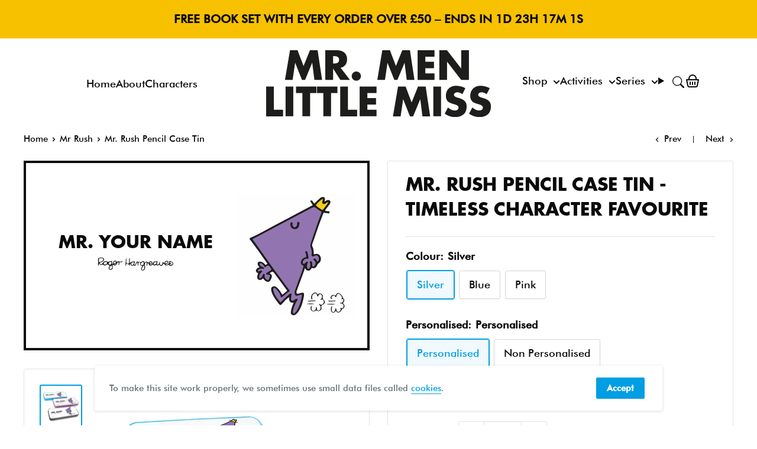

--- FILE ---
content_type: text/html; charset=utf-8
request_url: https://mrmen.com/en-au/collections/mr-rush/products/mr-rush-pencil-tin
body_size: 40308
content:
<!doctype html>
<html class="no-js" lang="en">
  <head>    
    <meta charset="utf-8">      
    <meta name="viewport" content="width=device-width, initial-scale=1.0, height=device-height, minimum-scale=1.0, maximum-scale=5.0">
    <meta name="theme-color" content="#009ee2"><title>
        Mr. Rush Pencil Case Tin - Timeless Character Favourite
      </title><meta name="description" content="Mr. Rush is the fastest thing on two legs! 80x22x190mm glossy tinplate pencil tin. Buy your personalised Mr. Rush Pencil Case Tin today"><link rel="canonical" href="https://mrmen.com/en-au/products/mr-rush-pencil-tin"><link rel="shortcut icon" href="//mrmen.com/cdn/shop/files/favv_96x96.png?v=1614335387" type="image/png"><link rel="preload" as="style" href="//mrmen.com/cdn/shop/t/37/assets/theme.css?v=111603181540343972631697525682">
    <link rel="preload" as="script" href="//mrmen.com/cdn/shop/t/37/assets/theme.min.js?v=95900337462711452561695746645">
    <link rel="preconnect" href="https://cdn.shopify.com">
    <link rel="preconnect" href="https://fonts.shopifycdn.com">
    <link rel="dns-prefetch" href="https://productreviews.shopifycdn.com">
    <link rel="dns-prefetch" href="https://ajax.googleapis.com">
    <link rel="dns-prefetch" href="https://maps.googleapis.com">
    <link rel="dns-prefetch" href="https://maps.gstatic.com">

    <meta property="og:type" content="product">
  <meta property="og:title" content="Mr. Rush Pencil Case Tin"><meta property="og:image" content="http://mrmen.com/cdn/shop/products/MRRUSHPENTIN_b5f34d88-11fd-4442-8099-2a70e9315f35.jpg?v=1555611573">
    <meta property="og:image:secure_url" content="https://mrmen.com/cdn/shop/products/MRRUSHPENTIN_b5f34d88-11fd-4442-8099-2a70e9315f35.jpg?v=1555611573">
    <meta property="og:image:width" content="1024">
    <meta property="og:image:height" content="1024"><meta property="product:price:amount" content="21.00">
  <meta property="product:price:currency" content="AUD"><meta property="og:description" content="Mr. Rush is the fastest thing on two legs! 80x22x190mm glossy tinplate pencil tin. Buy your personalised Mr. Rush Pencil Case Tin today"><meta property="og:url" content="https://mrmen.com/en-au/products/mr-rush-pencil-tin">
<meta property="og:site_name" content="Shop.MrMen.com"><meta name="twitter:card" content="summary"><meta name="twitter:title" content="Mr. Rush Pencil Case Tin">
  <meta name="twitter:description" content="Mr. Rush is the fastest thing on two legs! He never does anything properly, he&#39;s always in SUCH a rush. He eats his toast as bread and his tea cold.80x22x190mm glossy tinplate pencil tin. Available in Blue, Pink or Silver. Perfect for back to school stationary or a fun keep sake box. Proudly printed in the UK.">
  <meta name="twitter:image" content="https://mrmen.com/cdn/shop/products/MRRUSHPENTIN_b5f34d88-11fd-4442-8099-2a70e9315f35_600x600_crop_center.jpg?v=1555611573">
    <link rel="preload" href="//mrmen.com/cdn/fonts/barlow/barlow_n5.a193a1990790eba0cc5cca569d23799830e90f07.woff2" as="font" type="font/woff2" crossorigin>
<link rel="preload" href="//mrmen.com/cdn/fonts/barlow/barlow_n5.a193a1990790eba0cc5cca569d23799830e90f07.woff2" as="font" type="font/woff2" crossorigin>

<style>
  @font-face {
  font-family: Barlow;
  font-weight: 500;
  font-style: normal;
  font-display: swap;
  src: url("//mrmen.com/cdn/fonts/barlow/barlow_n5.a193a1990790eba0cc5cca569d23799830e90f07.woff2") format("woff2"),
       url("//mrmen.com/cdn/fonts/barlow/barlow_n5.ae31c82169b1dc0715609b8cc6a610b917808358.woff") format("woff");
}

  @font-face {
  font-family: Barlow;
  font-weight: 500;
  font-style: normal;
  font-display: swap;
  src: url("//mrmen.com/cdn/fonts/barlow/barlow_n5.a193a1990790eba0cc5cca569d23799830e90f07.woff2") format("woff2"),
       url("//mrmen.com/cdn/fonts/barlow/barlow_n5.ae31c82169b1dc0715609b8cc6a610b917808358.woff") format("woff");
}

@font-face {
  font-family: Barlow;
  font-weight: 600;
  font-style: normal;
  font-display: swap;
  src: url("//mrmen.com/cdn/fonts/barlow/barlow_n6.329f582a81f63f125e63c20a5a80ae9477df68e1.woff2") format("woff2"),
       url("//mrmen.com/cdn/fonts/barlow/barlow_n6.0163402e36247bcb8b02716880d0b39568412e9e.woff") format("woff");
}

@font-face {
  font-family: Barlow;
  font-weight: 500;
  font-style: italic;
  font-display: swap;
  src: url("//mrmen.com/cdn/fonts/barlow/barlow_i5.714d58286997b65cd479af615cfa9bb0a117a573.woff2") format("woff2"),
       url("//mrmen.com/cdn/fonts/barlow/barlow_i5.0120f77e6447d3b5df4bbec8ad8c2d029d87fb21.woff") format("woff");
}


  @font-face {
  font-family: Barlow;
  font-weight: 700;
  font-style: normal;
  font-display: swap;
  src: url("//mrmen.com/cdn/fonts/barlow/barlow_n7.691d1d11f150e857dcbc1c10ef03d825bc378d81.woff2") format("woff2"),
       url("//mrmen.com/cdn/fonts/barlow/barlow_n7.4fdbb1cb7da0e2c2f88492243ffa2b4f91924840.woff") format("woff");
}

  @font-face {
  font-family: Barlow;
  font-weight: 500;
  font-style: italic;
  font-display: swap;
  src: url("//mrmen.com/cdn/fonts/barlow/barlow_i5.714d58286997b65cd479af615cfa9bb0a117a573.woff2") format("woff2"),
       url("//mrmen.com/cdn/fonts/barlow/barlow_i5.0120f77e6447d3b5df4bbec8ad8c2d029d87fb21.woff") format("woff");
}

  @font-face {
  font-family: Barlow;
  font-weight: 700;
  font-style: italic;
  font-display: swap;
  src: url("//mrmen.com/cdn/fonts/barlow/barlow_i7.50e19d6cc2ba5146fa437a5a7443c76d5d730103.woff2") format("woff2"),
       url("//mrmen.com/cdn/fonts/barlow/barlow_i7.47e9f98f1b094d912e6fd631cc3fe93d9f40964f.woff") format("woff");
}


  :root {
    --default-text-font-size : 15px;
    --base-text-font-size    : 17px;
    --heading-font-family    : Barlow, sans-serif;
    --heading-font-weight    : 500;
    --heading-font-style     : normal;
    --text-font-family       : Barlow, sans-serif;
    --text-font-weight       : 500;
    --text-font-style        : normal;
    --text-font-bolder-weight: 600;
    --text-link-decoration   : underline;

    --text-color               : #0a0a0a;
    --text-color-rgb           : 10, 10, 10;
    --heading-color            : #0a0a0a;
    --border-color             : #e1e3e4;
    --border-color-rgb         : 225, 227, 228;
    --form-border-color        : #d4d6d8;
    --accent-color             : #009ee2;
    --accent-color-rgb         : 0, 158, 226;
    --link-color               : #009ee2;
    --link-color-hover         : #006996;
    --background               : #ffffff;
    --secondary-background     : #ffffff;
    --secondary-background-rgb : 255, 255, 255;
    --accent-background        : rgba(0, 158, 226, 0.08);

    --input-background: #ffffff;

    --error-color       : #ff0000;
    --error-background  : rgba(255, 0, 0, 0.07);
    --success-color     : #00aa00;
    --success-background: rgba(0, 170, 0, 0.11);

    --primary-button-background      : #009ee2;
    --primary-button-background-rgb  : 0, 158, 226;
    --primary-button-text-color      : #ffffff;
    --secondary-button-background    : #009ee2;
    --secondary-button-background-rgb: 0, 158, 226;
    --secondary-button-text-color    : #ffffff;

    --header-background      : #7fcff5;
    --header-text-color      : #0a0a0a;
    --header-light-text-color: #0a0a0a;
    --header-border-color    : rgba(10, 10, 10, 0.3);
    --header-accent-color    : #009ee2;

    --footer-background-color:    #ffffff;
    --footer-heading-text-color:  #0a0a0a;
    --footer-body-text-color:     #677279;
    --footer-accent-color:        #009ee2;
    --footer-accent-color-rgb:    0, 158, 226;
    --footer-border:              1px solid var(--border-color);
    
    --flickity-arrow-color: #abb1b4;--product-on-sale-accent           : #ee0000;
    --product-on-sale-accent-rgb       : 238, 0, 0;
    --product-on-sale-color            : #ffffff;
    --product-in-stock-color           : #008a00;
    --product-low-stock-color          : #ee0000;
    --product-sold-out-color           : #8a9297;
    --product-custom-label-1-background: #008a00;
    --product-custom-label-1-color     : #ffffff;
    --product-custom-label-2-background: #00a500;
    --product-custom-label-2-color     : #ffffff;
    --product-review-star-color        : #ffbd00;

    --mobile-container-gutter : 20px;
    --desktop-container-gutter: 40px;
  }
</style>

<script>
  // IE11 does not have support for CSS variables, so we have to polyfill them
  if (!(((window || {}).CSS || {}).supports && window.CSS.supports('(--a: 0)'))) {
    const script = document.createElement('script');
    script.type = 'text/javascript';
    script.src = 'https://cdn.jsdelivr.net/npm/css-vars-ponyfill@2';
    script.onload = function() {
      cssVars({});
    };

    document.getElementsByTagName('head')[0].appendChild(script);
  }
</script>


    <style data-shopify>
      @font-face {
        font-family: "FuturaLTPro-Bold";
        src: url("//mrmen.com/cdn/shop/t/37/assets/FuturaProBold.woff2?v=142472985937718419631695746660") format("woff2"),
          url("//mrmen.com/cdn/shop/t/37/assets/FuturaProBold.woff?v=41350268563641716531695746646") format("woff");
      }
      @font-face {
        font-family: "FuturaBT-Medium";
        src: url("//mrmen.com/cdn/shop/t/37/assets/FuturaBT-Medium.woff2?v=37227470205890138791695746647") format("woff2"),
          url("//mrmen.com/cdn/shop/t/37/assets/FuturaBT-Medium.woff?v=74352293598015894441695746656") format("woff");
      }
      @font-face {
        font-family: 'RecoletaBold';
        src: url("https://cdn.shopify.com/s/files/1/0194/0815/8819/files/Recoleta-Bold.ttf?v=1696246521") format("truetype");
      }
             
    </style>

    <script>window.performance && window.performance.mark && window.performance.mark('shopify.content_for_header.start');</script><meta name="facebook-domain-verification" content="hvvnm9agje9hzis74a8mxtrlogxaog">
<meta name="google-site-verification" content="W413srFat-ZUO1cxAKFIm03Ty0JZySMrZDGsbcbQNrE">
<meta name="google-site-verification" content="Sbn7fMzYImVu9UgP0t-HfFHzuTW-vExki16MHuDjKXc">
<meta name="facebook-domain-verification" content="vnsps3wfsziqex3tc4q38tihjs5g1r">
<meta name="facebook-domain-verification" content="ggxzwu8xqi8hmx5dadb3hlzoscxyqx">
<meta id="shopify-digital-wallet" name="shopify-digital-wallet" content="/19408158819/digital_wallets/dialog">
<meta name="shopify-checkout-api-token" content="687e893a19360343117fb2c5325a9cf5">
<meta id="in-context-paypal-metadata" data-shop-id="19408158819" data-venmo-supported="false" data-environment="production" data-locale="en_US" data-paypal-v4="true" data-currency="AUD">
<link rel="alternate" hreflang="x-default" href="https://mrmen.com/products/mr-rush-pencil-tin">
<link rel="alternate" hreflang="en-AU" href="https://mrmen.com/en-au/products/mr-rush-pencil-tin">
<link rel="alternate" hreflang="en-GB" href="https://mrmen.com/products/mr-rush-pencil-tin">
<link rel="alternate" type="application/json+oembed" href="https://mrmen.com/en-au/products/mr-rush-pencil-tin.oembed">
<script async="async" src="/checkouts/internal/preloads.js?locale=en-AU"></script>
<link rel="preconnect" href="https://shop.app" crossorigin="anonymous">
<script async="async" src="https://shop.app/checkouts/internal/preloads.js?locale=en-AU&shop_id=19408158819" crossorigin="anonymous"></script>
<script id="apple-pay-shop-capabilities" type="application/json">{"shopId":19408158819,"countryCode":"GB","currencyCode":"AUD","merchantCapabilities":["supports3DS"],"merchantId":"gid:\/\/shopify\/Shop\/19408158819","merchantName":"Shop.MrMen.com","requiredBillingContactFields":["postalAddress","email","phone"],"requiredShippingContactFields":["postalAddress","email","phone"],"shippingType":"shipping","supportedNetworks":["visa","maestro","masterCard","amex","discover","elo"],"total":{"type":"pending","label":"Shop.MrMen.com","amount":"1.00"},"shopifyPaymentsEnabled":true,"supportsSubscriptions":true}</script>
<script id="shopify-features" type="application/json">{"accessToken":"687e893a19360343117fb2c5325a9cf5","betas":["rich-media-storefront-analytics"],"domain":"mrmen.com","predictiveSearch":true,"shopId":19408158819,"locale":"en"}</script>
<script>var Shopify = Shopify || {};
Shopify.shop = "mrmenlittlemiss.myshopify.com";
Shopify.locale = "en";
Shopify.currency = {"active":"AUD","rate":"2.0503938"};
Shopify.country = "AU";
Shopify.theme = {"name":"mrmen_theme\/main","id":161384202560,"schema_name":"Mr Men V3","schema_version":"3","theme_store_id":null,"role":"main"};
Shopify.theme.handle = "null";
Shopify.theme.style = {"id":null,"handle":null};
Shopify.cdnHost = "mrmen.com/cdn";
Shopify.routes = Shopify.routes || {};
Shopify.routes.root = "/en-au/";</script>
<script type="module">!function(o){(o.Shopify=o.Shopify||{}).modules=!0}(window);</script>
<script>!function(o){function n(){var o=[];function n(){o.push(Array.prototype.slice.apply(arguments))}return n.q=o,n}var t=o.Shopify=o.Shopify||{};t.loadFeatures=n(),t.autoloadFeatures=n()}(window);</script>
<script>
  window.ShopifyPay = window.ShopifyPay || {};
  window.ShopifyPay.apiHost = "shop.app\/pay";
  window.ShopifyPay.redirectState = null;
</script>
<script id="shop-js-analytics" type="application/json">{"pageType":"product"}</script>
<script defer="defer" async type="module" src="//mrmen.com/cdn/shopifycloud/shop-js/modules/v2/client.init-shop-cart-sync_dlpDe4U9.en.esm.js"></script>
<script defer="defer" async type="module" src="//mrmen.com/cdn/shopifycloud/shop-js/modules/v2/chunk.common_FunKbpTJ.esm.js"></script>
<script type="module">
  await import("//mrmen.com/cdn/shopifycloud/shop-js/modules/v2/client.init-shop-cart-sync_dlpDe4U9.en.esm.js");
await import("//mrmen.com/cdn/shopifycloud/shop-js/modules/v2/chunk.common_FunKbpTJ.esm.js");

  window.Shopify.SignInWithShop?.initShopCartSync?.({"fedCMEnabled":true,"windoidEnabled":true});

</script>
<script>
  window.Shopify = window.Shopify || {};
  if (!window.Shopify.featureAssets) window.Shopify.featureAssets = {};
  window.Shopify.featureAssets['shop-js'] = {"shop-cart-sync":["modules/v2/client.shop-cart-sync_DIWHqfTk.en.esm.js","modules/v2/chunk.common_FunKbpTJ.esm.js"],"init-fed-cm":["modules/v2/client.init-fed-cm_CmNkGb1A.en.esm.js","modules/v2/chunk.common_FunKbpTJ.esm.js"],"shop-button":["modules/v2/client.shop-button_Dpfxl9vG.en.esm.js","modules/v2/chunk.common_FunKbpTJ.esm.js"],"init-shop-cart-sync":["modules/v2/client.init-shop-cart-sync_dlpDe4U9.en.esm.js","modules/v2/chunk.common_FunKbpTJ.esm.js"],"init-shop-email-lookup-coordinator":["modules/v2/client.init-shop-email-lookup-coordinator_DUdFDmvK.en.esm.js","modules/v2/chunk.common_FunKbpTJ.esm.js"],"init-windoid":["modules/v2/client.init-windoid_V_O5I0mt.en.esm.js","modules/v2/chunk.common_FunKbpTJ.esm.js"],"pay-button":["modules/v2/client.pay-button_x_P2fRzB.en.esm.js","modules/v2/chunk.common_FunKbpTJ.esm.js"],"shop-toast-manager":["modules/v2/client.shop-toast-manager_p8J9W8kY.en.esm.js","modules/v2/chunk.common_FunKbpTJ.esm.js"],"shop-cash-offers":["modules/v2/client.shop-cash-offers_CtPYbIPM.en.esm.js","modules/v2/chunk.common_FunKbpTJ.esm.js","modules/v2/chunk.modal_n1zSoh3t.esm.js"],"shop-login-button":["modules/v2/client.shop-login-button_C3-NmE42.en.esm.js","modules/v2/chunk.common_FunKbpTJ.esm.js","modules/v2/chunk.modal_n1zSoh3t.esm.js"],"avatar":["modules/v2/client.avatar_BTnouDA3.en.esm.js"],"init-shop-for-new-customer-accounts":["modules/v2/client.init-shop-for-new-customer-accounts_aeWumpsw.en.esm.js","modules/v2/client.shop-login-button_C3-NmE42.en.esm.js","modules/v2/chunk.common_FunKbpTJ.esm.js","modules/v2/chunk.modal_n1zSoh3t.esm.js"],"init-customer-accounts-sign-up":["modules/v2/client.init-customer-accounts-sign-up_CRLhpYdY.en.esm.js","modules/v2/client.shop-login-button_C3-NmE42.en.esm.js","modules/v2/chunk.common_FunKbpTJ.esm.js","modules/v2/chunk.modal_n1zSoh3t.esm.js"],"init-customer-accounts":["modules/v2/client.init-customer-accounts_BkuyBVsz.en.esm.js","modules/v2/client.shop-login-button_C3-NmE42.en.esm.js","modules/v2/chunk.common_FunKbpTJ.esm.js","modules/v2/chunk.modal_n1zSoh3t.esm.js"],"shop-follow-button":["modules/v2/client.shop-follow-button_DDNA7Aw9.en.esm.js","modules/v2/chunk.common_FunKbpTJ.esm.js","modules/v2/chunk.modal_n1zSoh3t.esm.js"],"checkout-modal":["modules/v2/client.checkout-modal_EOl6FxyC.en.esm.js","modules/v2/chunk.common_FunKbpTJ.esm.js","modules/v2/chunk.modal_n1zSoh3t.esm.js"],"lead-capture":["modules/v2/client.lead-capture_LZVhB0lN.en.esm.js","modules/v2/chunk.common_FunKbpTJ.esm.js","modules/v2/chunk.modal_n1zSoh3t.esm.js"],"shop-login":["modules/v2/client.shop-login_D4d_T_FR.en.esm.js","modules/v2/chunk.common_FunKbpTJ.esm.js","modules/v2/chunk.modal_n1zSoh3t.esm.js"],"payment-terms":["modules/v2/client.payment-terms_g-geHK5T.en.esm.js","modules/v2/chunk.common_FunKbpTJ.esm.js","modules/v2/chunk.modal_n1zSoh3t.esm.js"]};
</script>
<script id="__st">var __st={"a":19408158819,"offset":0,"reqid":"ec55ea78-c64f-4aae-8ddc-43cdd078497f-1765672973","pageurl":"mrmen.com\/en-au\/collections\/mr-rush\/products\/mr-rush-pencil-tin","u":"2879a65891e5","p":"product","rtyp":"product","rid":3507935215715};</script>
<script>window.ShopifyPaypalV4VisibilityTracking = true;</script>
<script id="captcha-bootstrap">!function(){'use strict';const t='contact',e='account',n='new_comment',o=[[t,t],['blogs',n],['comments',n],[t,'customer']],c=[[e,'customer_login'],[e,'guest_login'],[e,'recover_customer_password'],[e,'create_customer']],r=t=>t.map((([t,e])=>`form[action*='/${t}']:not([data-nocaptcha='true']) input[name='form_type'][value='${e}']`)).join(','),a=t=>()=>t?[...document.querySelectorAll(t)].map((t=>t.form)):[];function s(){const t=[...o],e=r(t);return a(e)}const i='password',u='form_key',d=['recaptcha-v3-token','g-recaptcha-response','h-captcha-response',i],f=()=>{try{return window.sessionStorage}catch{return}},m='__shopify_v',_=t=>t.elements[u];function p(t,e,n=!1){try{const o=window.sessionStorage,c=JSON.parse(o.getItem(e)),{data:r}=function(t){const{data:e,action:n}=t;return t[m]||n?{data:e,action:n}:{data:t,action:n}}(c);for(const[e,n]of Object.entries(r))t.elements[e]&&(t.elements[e].value=n);n&&o.removeItem(e)}catch(o){console.error('form repopulation failed',{error:o})}}const l='form_type',E='cptcha';function T(t){t.dataset[E]=!0}const w=window,h=w.document,L='Shopify',v='ce_forms',y='captcha';let A=!1;((t,e)=>{const n=(g='f06e6c50-85a8-45c8-87d0-21a2b65856fe',I='https://cdn.shopify.com/shopifycloud/storefront-forms-hcaptcha/ce_storefront_forms_captcha_hcaptcha.v1.5.2.iife.js',D={infoText:'Protected by hCaptcha',privacyText:'Privacy',termsText:'Terms'},(t,e,n)=>{const o=w[L][v],c=o.bindForm;if(c)return c(t,g,e,D).then(n);var r;o.q.push([[t,g,e,D],n]),r=I,A||(h.body.append(Object.assign(h.createElement('script'),{id:'captcha-provider',async:!0,src:r})),A=!0)});var g,I,D;w[L]=w[L]||{},w[L][v]=w[L][v]||{},w[L][v].q=[],w[L][y]=w[L][y]||{},w[L][y].protect=function(t,e){n(t,void 0,e),T(t)},Object.freeze(w[L][y]),function(t,e,n,w,h,L){const[v,y,A,g]=function(t,e,n){const i=e?o:[],u=t?c:[],d=[...i,...u],f=r(d),m=r(i),_=r(d.filter((([t,e])=>n.includes(e))));return[a(f),a(m),a(_),s()]}(w,h,L),I=t=>{const e=t.target;return e instanceof HTMLFormElement?e:e&&e.form},D=t=>v().includes(t);t.addEventListener('submit',(t=>{const e=I(t);if(!e)return;const n=D(e)&&!e.dataset.hcaptchaBound&&!e.dataset.recaptchaBound,o=_(e),c=g().includes(e)&&(!o||!o.value);(n||c)&&t.preventDefault(),c&&!n&&(function(t){try{if(!f())return;!function(t){const e=f();if(!e)return;const n=_(t);if(!n)return;const o=n.value;o&&e.removeItem(o)}(t);const e=Array.from(Array(32),(()=>Math.random().toString(36)[2])).join('');!function(t,e){_(t)||t.append(Object.assign(document.createElement('input'),{type:'hidden',name:u})),t.elements[u].value=e}(t,e),function(t,e){const n=f();if(!n)return;const o=[...t.querySelectorAll(`input[type='${i}']`)].map((({name:t})=>t)),c=[...d,...o],r={};for(const[a,s]of new FormData(t).entries())c.includes(a)||(r[a]=s);n.setItem(e,JSON.stringify({[m]:1,action:t.action,data:r}))}(t,e)}catch(e){console.error('failed to persist form',e)}}(e),e.submit())}));const S=(t,e)=>{t&&!t.dataset[E]&&(n(t,e.some((e=>e===t))),T(t))};for(const o of['focusin','change'])t.addEventListener(o,(t=>{const e=I(t);D(e)&&S(e,y())}));const B=e.get('form_key'),M=e.get(l),P=B&&M;t.addEventListener('DOMContentLoaded',(()=>{const t=y();if(P)for(const e of t)e.elements[l].value===M&&p(e,B);[...new Set([...A(),...v().filter((t=>'true'===t.dataset.shopifyCaptcha))])].forEach((e=>S(e,t)))}))}(h,new URLSearchParams(w.location.search),n,t,e,['guest_login'])})(!0,!0)}();</script>
<script integrity="sha256-52AcMU7V7pcBOXWImdc/TAGTFKeNjmkeM1Pvks/DTgc=" data-source-attribution="shopify.loadfeatures" defer="defer" src="//mrmen.com/cdn/shopifycloud/storefront/assets/storefront/load_feature-81c60534.js" crossorigin="anonymous"></script>
<script crossorigin="anonymous" defer="defer" src="//mrmen.com/cdn/shopifycloud/storefront/assets/shopify_pay/storefront-65b4c6d7.js?v=20250812"></script>
<script data-source-attribution="shopify.dynamic_checkout.dynamic.init">var Shopify=Shopify||{};Shopify.PaymentButton=Shopify.PaymentButton||{isStorefrontPortableWallets:!0,init:function(){window.Shopify.PaymentButton.init=function(){};var t=document.createElement("script");t.src="https://mrmen.com/cdn/shopifycloud/portable-wallets/latest/portable-wallets.en.js",t.type="module",document.head.appendChild(t)}};
</script>
<script data-source-attribution="shopify.dynamic_checkout.buyer_consent">
  function portableWalletsHideBuyerConsent(e){var t=document.getElementById("shopify-buyer-consent"),n=document.getElementById("shopify-subscription-policy-button");t&&n&&(t.classList.add("hidden"),t.setAttribute("aria-hidden","true"),n.removeEventListener("click",e))}function portableWalletsShowBuyerConsent(e){var t=document.getElementById("shopify-buyer-consent"),n=document.getElementById("shopify-subscription-policy-button");t&&n&&(t.classList.remove("hidden"),t.removeAttribute("aria-hidden"),n.addEventListener("click",e))}window.Shopify?.PaymentButton&&(window.Shopify.PaymentButton.hideBuyerConsent=portableWalletsHideBuyerConsent,window.Shopify.PaymentButton.showBuyerConsent=portableWalletsShowBuyerConsent);
</script>
<script data-source-attribution="shopify.dynamic_checkout.cart.bootstrap">document.addEventListener("DOMContentLoaded",(function(){function t(){return document.querySelector("shopify-accelerated-checkout-cart, shopify-accelerated-checkout")}if(t())Shopify.PaymentButton.init();else{new MutationObserver((function(e,n){t()&&(Shopify.PaymentButton.init(),n.disconnect())})).observe(document.body,{childList:!0,subtree:!0})}}));
</script>
<link id="shopify-accelerated-checkout-styles" rel="stylesheet" media="screen" href="https://mrmen.com/cdn/shopifycloud/portable-wallets/latest/accelerated-checkout-backwards-compat.css" crossorigin="anonymous">
<style id="shopify-accelerated-checkout-cart">
        #shopify-buyer-consent {
  margin-top: 1em;
  display: inline-block;
  width: 100%;
}

#shopify-buyer-consent.hidden {
  display: none;
}

#shopify-subscription-policy-button {
  background: none;
  border: none;
  padding: 0;
  text-decoration: underline;
  font-size: inherit;
  cursor: pointer;
}

#shopify-subscription-policy-button::before {
  box-shadow: none;
}

      </style>
<link rel="stylesheet" media="screen" href="//mrmen.com/cdn/shop/t/37/compiled_assets/styles.css?34025">
<script>window.performance && window.performance.mark && window.performance.mark('shopify.content_for_header.end');</script>
    
    <link rel="stylesheet" href="//mrmen.com/cdn/shop/t/37/assets/little-miss-naughty.min.css?v=111198676075200801281701787930">
    <link rel="stylesheet" href="//mrmen.com/cdn/shop/t/37/assets/mr-funny.min.css?v=63849707643148841351728539403" title="mmlm">
    
  <script type="application/ld+json">
  {
    "@context": "https://schema.org/",
    "@type": "Product",
    "offers": [{
          "@type": "Offer",
          "name": "Silver \/ Personalised",
          "availability":"https://schema.org/InStock",
          "price": 25.0,
          "priceCurrency": "AUD",
          "priceValidUntil": "2025-12-24","sku": "MRMENMRRUSH_PENTIN_SIL","url": "/en-au/products/mr-rush-pencil-tin?variant=39422411833443"
        },
{
          "@type": "Offer",
          "name": "Blue \/ Personalised",
          "availability":"https://schema.org/InStock",
          "price": 25.0,
          "priceCurrency": "AUD",
          "priceValidUntil": "2025-12-24","sku": "MRMENMRRUSH_PENTIN_BLU","url": "/en-au/products/mr-rush-pencil-tin?variant=39422411866211"
        },
{
          "@type": "Offer",
          "name": "Pink \/ Personalised",
          "availability":"https://schema.org/InStock",
          "price": 25.0,
          "priceCurrency": "AUD",
          "priceValidUntil": "2025-12-24","sku": "MRMENMRRUSH_PENTIN_PIN","url": "/en-au/products/mr-rush-pencil-tin?variant=39422411898979"
        },
{
          "@type": "Offer",
          "name": "Silver \/ Non Personalised",
          "availability":"https://schema.org/InStock",
          "price": 21.0,
          "priceCurrency": "AUD",
          "priceValidUntil": "2025-12-24","sku": "MRMENMRRUSH_PENTIN_SIL","url": "/en-au/products/mr-rush-pencil-tin?variant=39422411931747"
        },
{
          "@type": "Offer",
          "name": "Blue \/ Non Personalised",
          "availability":"https://schema.org/InStock",
          "price": 21.0,
          "priceCurrency": "AUD",
          "priceValidUntil": "2025-12-24","sku": "MRMENMRRUSH_PENTIN_BLU","url": "/en-au/products/mr-rush-pencil-tin?variant=39422411964515"
        },
{
          "@type": "Offer",
          "name": "Pink \/ Non Personalised",
          "availability":"https://schema.org/InStock",
          "price": 21.0,
          "priceCurrency": "AUD",
          "priceValidUntil": "2025-12-24","sku": "MRMENMRRUSH_PENTIN_PIN","url": "/en-au/products/mr-rush-pencil-tin?variant=39422418583651"
        }
],
    "audience": {
      "@type": "Audience",
      "audienceType": ["Adult", "Gift Buyers", "Cartoon Lovers", "Fans", "Parents", "Teachers", "Dads", "Mums"]
    },
    "keywords": ["adults","birthday","childhood memories","christmas","classic","collectors","dads","family","fans","friends","gift","gift idea","homeware","kids","little miss","mr men","mugs","mums","nostalgic gift","official merchandise","pencil tin","personalised","retro","secret santa","stationery","t-shirts","teacher gift","teacher present","vintage"],
    "brand": {
      "@type": "Brand",
      "name": "Mr Men"
    },
    "name": "Mr. Rush Pencil Case Tin - Timeless Character Favourite",
    "description": "Mr. Rush is the fastest thing on two legs! He never does anything properly, he's always in SUCH a rush. He eats his toast as bread and his tea cold.80x22x190mm glossy tinplate pencil tin. Available in Blue, Pink or Silver. Perfect for back to school stationary or a fun keep sake box. Proudly printed in the UK.",
    "category": "Gifts",
    "url": "/en-au/products/mr-rush-pencil-tin",
    "sku": "MRMENMRRUSH_PENTIN_SIL",
    
    "image": {
      "@type": "ImageObject",
      "url": "https://mrmen.com/cdn/shop/products/MRRUSHPENTIN_b5f34d88-11fd-4442-8099-2a70e9315f35_1024x.jpg?v=1555611573",
      "image": "https://mrmen.com/cdn/shop/products/MRRUSHPENTIN_b5f34d88-11fd-4442-8099-2a70e9315f35_1024x.jpg?v=1555611573",
      "name": "Mr. Rush Pencil Case Tin",
      "width": "1024",
      "height": "1024"
    }
  }
  </script>



  <script type="application/ld+json">
  {
    "@context": "http://schema.org",
    "@type": "BreadcrumbList",
  "itemListElement": [{
      "@type": "ListItem",
      "position": 1,
      "name": "Home",
      "item": "https://mrmen.com"
    },{
          "@type": "ListItem",
          "position": 2,
          "name": "Mr Rush",
          "item": "https://mrmen.com/en-au/collections/mr-rush"
        }, {
          "@type": "ListItem",
          "position": 3,
          "name": "Mr. Rush Pencil Case Tin",
          "item": "https://mrmen.com/en-au/collections/mr-rush/products/mr-rush-pencil-tin"
        }]
  }
  </script>


    <script>
      // This allows to expose several variables to the global scope, to be used in scripts
      window.theme = {
        pageType: "product", 
        cartCount: 0,
        moneyFormat: "${{amount}}",
        moneyWithCurrencyFormat: "${{amount}} AUD",
        showDiscount: true,
        discountMode: "saving",
        searchMode: "product,article",
        cartType: "page"
      };

      window.routes = {
        rootUrl: "\/en-au",
        rootUrlWithoutSlash: "\/en-au",
        cartUrl: "\/en-au\/cart",
        cartAddUrl: "\/en-au\/cart\/add",
        cartChangeUrl: "\/en-au\/cart\/change",
        searchUrl: "\/en-au\/search",
        productRecommendationsUrl: "\/en-au\/recommendations\/products"
      };

      window.languages = {
        productRegularPrice: "Regular price",
        productSalePrice: "Sale price",
        collectionOnSaleLabel: "Save {{savings}}",
        productFormUnavailable: "Unavailable",
        productFormAddToCart: "Add to cart",
        productFormSoldOut: "Sold out",
        productAdded: "Product has been added to your cart",
        productAddedShort: "Added!",
        shippingEstimatorNoResults: "No shipping could be found for your address.",
        shippingEstimatorOneResult: "There is one shipping rate for your address:",
        shippingEstimatorMultipleResults: "There are {{count}} shipping rates for your address:",
        shippingEstimatorErrors: "There are some errors:"
      };

      window.lazySizesConfig = {
        loadHidden: false,
        hFac: 0.8,
        expFactor: 3,
        customMedia: {
          '--phone': '(max-width: 640px)',
          '--tablet': '(min-width: 641px) and (max-width: 1023px)',
          '--lap': '(min-width: 1024px)'
        }
      };

      document.documentElement.className = document.documentElement.className.replace('no-js', 'js');
    </script><script src="//mrmen.com/cdn/shop/t/37/assets/theme.min.js?v=95900337462711452561695746645" defer></script>
    <script src="//mrmen.com/cdn/shop/t/37/assets/jquery-3.4.1.min.js?v=160737389985263990141695746646"></script>
    <script src="//mrmen.com/cdn/shop/t/37/assets/custom.js?v=107059733455635654371695746661" defer></script><script>
        (function () {
          window.onpageshow = function() {
            // We force re-freshing the cart content onpageshow, as most browsers will serve a cache copy when hitting the
            // back button, which cause staled data
            document.documentElement.dispatchEvent(new CustomEvent('cart:refresh', {
              bubbles: true,
              detail: {scrollToTop: false}
            }));
          };
        })();
      </script>
    
     

    <script defer data-domain="mrmen.com" src="https://plausible.io/js/script.js"></script>

    <meta name="p:domain_verify" content="d99a06f34ca4376ee78356a661386c9b"/>
  <script src="https://cdn.shopify.com/extensions/4bff5ccf-ba34-4433-8855-97906549b1e4/forms-2274/assets/shopify-forms-loader.js" type="text/javascript" defer="defer"></script>
<link href="https://monorail-edge.shopifysvc.com" rel="dns-prefetch">
<script>(function(){if ("sendBeacon" in navigator && "performance" in window) {try {var session_token_from_headers = performance.getEntriesByType('navigation')[0].serverTiming.find(x => x.name == '_s').description;} catch {var session_token_from_headers = undefined;}var session_cookie_matches = document.cookie.match(/_shopify_s=([^;]*)/);var session_token_from_cookie = session_cookie_matches && session_cookie_matches.length === 2 ? session_cookie_matches[1] : "";var session_token = session_token_from_headers || session_token_from_cookie || "";function handle_abandonment_event(e) {var entries = performance.getEntries().filter(function(entry) {return /monorail-edge.shopifysvc.com/.test(entry.name);});if (!window.abandonment_tracked && entries.length === 0) {window.abandonment_tracked = true;var currentMs = Date.now();var navigation_start = performance.timing.navigationStart;var payload = {shop_id: 19408158819,url: window.location.href,navigation_start,duration: currentMs - navigation_start,session_token,page_type: "product"};window.navigator.sendBeacon("https://monorail-edge.shopifysvc.com/v1/produce", JSON.stringify({schema_id: "online_store_buyer_site_abandonment/1.1",payload: payload,metadata: {event_created_at_ms: currentMs,event_sent_at_ms: currentMs}}));}}window.addEventListener('pagehide', handle_abandonment_event);}}());</script>
<script id="web-pixels-manager-setup">(function e(e,d,r,n,o){if(void 0===o&&(o={}),!Boolean(null===(a=null===(i=window.Shopify)||void 0===i?void 0:i.analytics)||void 0===a?void 0:a.replayQueue)){var i,a;window.Shopify=window.Shopify||{};var t=window.Shopify;t.analytics=t.analytics||{};var s=t.analytics;s.replayQueue=[],s.publish=function(e,d,r){return s.replayQueue.push([e,d,r]),!0};try{self.performance.mark("wpm:start")}catch(e){}var l=function(){var e={modern:/Edge?\/(1{2}[4-9]|1[2-9]\d|[2-9]\d{2}|\d{4,})\.\d+(\.\d+|)|Firefox\/(1{2}[4-9]|1[2-9]\d|[2-9]\d{2}|\d{4,})\.\d+(\.\d+|)|Chrom(ium|e)\/(9{2}|\d{3,})\.\d+(\.\d+|)|(Maci|X1{2}).+ Version\/(15\.\d+|(1[6-9]|[2-9]\d|\d{3,})\.\d+)([,.]\d+|)( \(\w+\)|)( Mobile\/\w+|) Safari\/|Chrome.+OPR\/(9{2}|\d{3,})\.\d+\.\d+|(CPU[ +]OS|iPhone[ +]OS|CPU[ +]iPhone|CPU IPhone OS|CPU iPad OS)[ +]+(15[._]\d+|(1[6-9]|[2-9]\d|\d{3,})[._]\d+)([._]\d+|)|Android:?[ /-](13[3-9]|1[4-9]\d|[2-9]\d{2}|\d{4,})(\.\d+|)(\.\d+|)|Android.+Firefox\/(13[5-9]|1[4-9]\d|[2-9]\d{2}|\d{4,})\.\d+(\.\d+|)|Android.+Chrom(ium|e)\/(13[3-9]|1[4-9]\d|[2-9]\d{2}|\d{4,})\.\d+(\.\d+|)|SamsungBrowser\/([2-9]\d|\d{3,})\.\d+/,legacy:/Edge?\/(1[6-9]|[2-9]\d|\d{3,})\.\d+(\.\d+|)|Firefox\/(5[4-9]|[6-9]\d|\d{3,})\.\d+(\.\d+|)|Chrom(ium|e)\/(5[1-9]|[6-9]\d|\d{3,})\.\d+(\.\d+|)([\d.]+$|.*Safari\/(?![\d.]+ Edge\/[\d.]+$))|(Maci|X1{2}).+ Version\/(10\.\d+|(1[1-9]|[2-9]\d|\d{3,})\.\d+)([,.]\d+|)( \(\w+\)|)( Mobile\/\w+|) Safari\/|Chrome.+OPR\/(3[89]|[4-9]\d|\d{3,})\.\d+\.\d+|(CPU[ +]OS|iPhone[ +]OS|CPU[ +]iPhone|CPU IPhone OS|CPU iPad OS)[ +]+(10[._]\d+|(1[1-9]|[2-9]\d|\d{3,})[._]\d+)([._]\d+|)|Android:?[ /-](13[3-9]|1[4-9]\d|[2-9]\d{2}|\d{4,})(\.\d+|)(\.\d+|)|Mobile Safari.+OPR\/([89]\d|\d{3,})\.\d+\.\d+|Android.+Firefox\/(13[5-9]|1[4-9]\d|[2-9]\d{2}|\d{4,})\.\d+(\.\d+|)|Android.+Chrom(ium|e)\/(13[3-9]|1[4-9]\d|[2-9]\d{2}|\d{4,})\.\d+(\.\d+|)|Android.+(UC? ?Browser|UCWEB|U3)[ /]?(15\.([5-9]|\d{2,})|(1[6-9]|[2-9]\d|\d{3,})\.\d+)\.\d+|SamsungBrowser\/(5\.\d+|([6-9]|\d{2,})\.\d+)|Android.+MQ{2}Browser\/(14(\.(9|\d{2,})|)|(1[5-9]|[2-9]\d|\d{3,})(\.\d+|))(\.\d+|)|K[Aa][Ii]OS\/(3\.\d+|([4-9]|\d{2,})\.\d+)(\.\d+|)/},d=e.modern,r=e.legacy,n=navigator.userAgent;return n.match(d)?"modern":n.match(r)?"legacy":"unknown"}(),u="modern"===l?"modern":"legacy",c=(null!=n?n:{modern:"",legacy:""})[u],f=function(e){return[e.baseUrl,"/wpm","/b",e.hashVersion,"modern"===e.buildTarget?"m":"l",".js"].join("")}({baseUrl:d,hashVersion:r,buildTarget:u}),m=function(e){var d=e.version,r=e.bundleTarget,n=e.surface,o=e.pageUrl,i=e.monorailEndpoint;return{emit:function(e){var a=e.status,t=e.errorMsg,s=(new Date).getTime(),l=JSON.stringify({metadata:{event_sent_at_ms:s},events:[{schema_id:"web_pixels_manager_load/3.1",payload:{version:d,bundle_target:r,page_url:o,status:a,surface:n,error_msg:t},metadata:{event_created_at_ms:s}}]});if(!i)return console&&console.warn&&console.warn("[Web Pixels Manager] No Monorail endpoint provided, skipping logging."),!1;try{return self.navigator.sendBeacon.bind(self.navigator)(i,l)}catch(e){}var u=new XMLHttpRequest;try{return u.open("POST",i,!0),u.setRequestHeader("Content-Type","text/plain"),u.send(l),!0}catch(e){return console&&console.warn&&console.warn("[Web Pixels Manager] Got an unhandled error while logging to Monorail."),!1}}}}({version:r,bundleTarget:l,surface:e.surface,pageUrl:self.location.href,monorailEndpoint:e.monorailEndpoint});try{o.browserTarget=l,function(e){var d=e.src,r=e.async,n=void 0===r||r,o=e.onload,i=e.onerror,a=e.sri,t=e.scriptDataAttributes,s=void 0===t?{}:t,l=document.createElement("script"),u=document.querySelector("head"),c=document.querySelector("body");if(l.async=n,l.src=d,a&&(l.integrity=a,l.crossOrigin="anonymous"),s)for(var f in s)if(Object.prototype.hasOwnProperty.call(s,f))try{l.dataset[f]=s[f]}catch(e){}if(o&&l.addEventListener("load",o),i&&l.addEventListener("error",i),u)u.appendChild(l);else{if(!c)throw new Error("Did not find a head or body element to append the script");c.appendChild(l)}}({src:f,async:!0,onload:function(){if(!function(){var e,d;return Boolean(null===(d=null===(e=window.Shopify)||void 0===e?void 0:e.analytics)||void 0===d?void 0:d.initialized)}()){var d=window.webPixelsManager.init(e)||void 0;if(d){var r=window.Shopify.analytics;r.replayQueue.forEach((function(e){var r=e[0],n=e[1],o=e[2];d.publishCustomEvent(r,n,o)})),r.replayQueue=[],r.publish=d.publishCustomEvent,r.visitor=d.visitor,r.initialized=!0}}},onerror:function(){return m.emit({status:"failed",errorMsg:"".concat(f," has failed to load")})},sri:function(e){var d=/^sha384-[A-Za-z0-9+/=]+$/;return"string"==typeof e&&d.test(e)}(c)?c:"",scriptDataAttributes:o}),m.emit({status:"loading"})}catch(e){m.emit({status:"failed",errorMsg:(null==e?void 0:e.message)||"Unknown error"})}}})({shopId: 19408158819,storefrontBaseUrl: "https://mrmen.com",extensionsBaseUrl: "https://extensions.shopifycdn.com/cdn/shopifycloud/web-pixels-manager",monorailEndpoint: "https://monorail-edge.shopifysvc.com/unstable/produce_batch",surface: "storefront-renderer",enabledBetaFlags: ["2dca8a86"],webPixelsConfigList: [{"id":"1556382078","configuration":"{\"accountID\":\"19408158819\"}","eventPayloadVersion":"v1","runtimeContext":"STRICT","scriptVersion":"d255090597b5fdc470ef07cc9ba8bf69","type":"APP","apiClientId":4946157,"privacyPurposes":[],"dataSharingAdjustments":{"protectedCustomerApprovalScopes":["read_customer_address","read_customer_email","read_customer_name","read_customer_personal_data","read_customer_phone"]}},{"id":"206897472","configuration":"{\"tagID\":\"2612924801325\"}","eventPayloadVersion":"v1","runtimeContext":"STRICT","scriptVersion":"18031546ee651571ed29edbe71a3550b","type":"APP","apiClientId":3009811,"privacyPurposes":["ANALYTICS","MARKETING","SALE_OF_DATA"],"dataSharingAdjustments":{"protectedCustomerApprovalScopes":["read_customer_address","read_customer_email","read_customer_name","read_customer_personal_data","read_customer_phone"]}},{"id":"198672766","eventPayloadVersion":"v1","runtimeContext":"LAX","scriptVersion":"1","type":"CUSTOM","privacyPurposes":["ANALYTICS"],"name":"Google Analytics tag (migrated)"},{"id":"shopify-app-pixel","configuration":"{}","eventPayloadVersion":"v1","runtimeContext":"STRICT","scriptVersion":"0450","apiClientId":"shopify-pixel","type":"APP","privacyPurposes":["ANALYTICS","MARKETING"]},{"id":"shopify-custom-pixel","eventPayloadVersion":"v1","runtimeContext":"LAX","scriptVersion":"0450","apiClientId":"shopify-pixel","type":"CUSTOM","privacyPurposes":["ANALYTICS","MARKETING"]}],isMerchantRequest: false,initData: {"shop":{"name":"Shop.MrMen.com","paymentSettings":{"currencyCode":"GBP"},"myshopifyDomain":"mrmenlittlemiss.myshopify.com","countryCode":"GB","storefrontUrl":"https:\/\/mrmen.com\/en-au"},"customer":null,"cart":null,"checkout":null,"productVariants":[{"price":{"amount":25.0,"currencyCode":"AUD"},"product":{"title":"Mr. Rush Pencil Case Tin","vendor":"Star Editions","id":"3507935215715","untranslatedTitle":"Mr. Rush Pencil Case Tin","url":"\/en-au\/products\/mr-rush-pencil-tin","type":"Pencil Tins"},"id":"39422411833443","image":{"src":"\/\/mrmen.com\/cdn\/shop\/products\/MRRUSHPENTINSIL_3b374128-f5cf-4ce4-9fca-e69c12a44e88.jpg?v=1555611574"},"sku":"MRMENMRRUSH_PENTIN_SIL","title":"Silver \/ Personalised","untranslatedTitle":"Silver \/ Personalised"},{"price":{"amount":25.0,"currencyCode":"AUD"},"product":{"title":"Mr. Rush Pencil Case Tin","vendor":"Star Editions","id":"3507935215715","untranslatedTitle":"Mr. Rush Pencil Case Tin","url":"\/en-au\/products\/mr-rush-pencil-tin","type":"Pencil Tins"},"id":"39422411866211","image":{"src":"\/\/mrmen.com\/cdn\/shop\/products\/MRRUSHPENTINBLU_419445ac-2e90-4d4b-93ea-a3a20e4cba0e.jpg?v=1555611574"},"sku":"MRMENMRRUSH_PENTIN_BLU","title":"Blue \/ Personalised","untranslatedTitle":"Blue \/ Personalised"},{"price":{"amount":25.0,"currencyCode":"AUD"},"product":{"title":"Mr. Rush Pencil Case Tin","vendor":"Star Editions","id":"3507935215715","untranslatedTitle":"Mr. Rush Pencil Case Tin","url":"\/en-au\/products\/mr-rush-pencil-tin","type":"Pencil Tins"},"id":"39422411898979","image":{"src":"\/\/mrmen.com\/cdn\/shop\/products\/MRRUSHPENTINPIN_a1c9364d-c8b3-4653-af0d-c15fc2325c00.jpg?v=1555611574"},"sku":"MRMENMRRUSH_PENTIN_PIN","title":"Pink \/ Personalised","untranslatedTitle":"Pink \/ Personalised"},{"price":{"amount":21.0,"currencyCode":"AUD"},"product":{"title":"Mr. Rush Pencil Case Tin","vendor":"Star Editions","id":"3507935215715","untranslatedTitle":"Mr. Rush Pencil Case Tin","url":"\/en-au\/products\/mr-rush-pencil-tin","type":"Pencil Tins"},"id":"39422411931747","image":{"src":"\/\/mrmen.com\/cdn\/shop\/products\/MRRUSHPENTINSIL_3b374128-f5cf-4ce4-9fca-e69c12a44e88.jpg?v=1555611574"},"sku":"MRMENMRRUSH_PENTIN_SIL","title":"Silver \/ Non Personalised","untranslatedTitle":"Silver \/ Non Personalised"},{"price":{"amount":21.0,"currencyCode":"AUD"},"product":{"title":"Mr. Rush Pencil Case Tin","vendor":"Star Editions","id":"3507935215715","untranslatedTitle":"Mr. Rush Pencil Case Tin","url":"\/en-au\/products\/mr-rush-pencil-tin","type":"Pencil Tins"},"id":"39422411964515","image":{"src":"\/\/mrmen.com\/cdn\/shop\/products\/MRRUSHPENTINBLU_419445ac-2e90-4d4b-93ea-a3a20e4cba0e.jpg?v=1555611574"},"sku":"MRMENMRRUSH_PENTIN_BLU","title":"Blue \/ Non Personalised","untranslatedTitle":"Blue \/ Non Personalised"},{"price":{"amount":21.0,"currencyCode":"AUD"},"product":{"title":"Mr. Rush Pencil Case Tin","vendor":"Star Editions","id":"3507935215715","untranslatedTitle":"Mr. Rush Pencil Case Tin","url":"\/en-au\/products\/mr-rush-pencil-tin","type":"Pencil Tins"},"id":"39422418583651","image":{"src":"\/\/mrmen.com\/cdn\/shop\/products\/MRRUSHPENTINPIN_a1c9364d-c8b3-4653-af0d-c15fc2325c00.jpg?v=1555611574"},"sku":"MRMENMRRUSH_PENTIN_PIN","title":"Pink \/ Non Personalised","untranslatedTitle":"Pink \/ Non Personalised"}],"purchasingCompany":null},},"https://mrmen.com/cdn","ae1676cfwd2530674p4253c800m34e853cb",{"modern":"","legacy":""},{"shopId":"19408158819","storefrontBaseUrl":"https:\/\/mrmen.com","extensionBaseUrl":"https:\/\/extensions.shopifycdn.com\/cdn\/shopifycloud\/web-pixels-manager","surface":"storefront-renderer","enabledBetaFlags":"[\"2dca8a86\"]","isMerchantRequest":"false","hashVersion":"ae1676cfwd2530674p4253c800m34e853cb","publish":"custom","events":"[[\"page_viewed\",{}],[\"product_viewed\",{\"productVariant\":{\"price\":{\"amount\":25.0,\"currencyCode\":\"AUD\"},\"product\":{\"title\":\"Mr. Rush Pencil Case Tin\",\"vendor\":\"Star Editions\",\"id\":\"3507935215715\",\"untranslatedTitle\":\"Mr. Rush Pencil Case Tin\",\"url\":\"\/en-au\/products\/mr-rush-pencil-tin\",\"type\":\"Pencil Tins\"},\"id\":\"39422411833443\",\"image\":{\"src\":\"\/\/mrmen.com\/cdn\/shop\/products\/MRRUSHPENTINSIL_3b374128-f5cf-4ce4-9fca-e69c12a44e88.jpg?v=1555611574\"},\"sku\":\"MRMENMRRUSH_PENTIN_SIL\",\"title\":\"Silver \/ Personalised\",\"untranslatedTitle\":\"Silver \/ Personalised\"}}]]"});</script><script>
  window.ShopifyAnalytics = window.ShopifyAnalytics || {};
  window.ShopifyAnalytics.meta = window.ShopifyAnalytics.meta || {};
  window.ShopifyAnalytics.meta.currency = 'AUD';
  var meta = {"product":{"id":3507935215715,"gid":"gid:\/\/shopify\/Product\/3507935215715","vendor":"Star Editions","type":"Pencil Tins","variants":[{"id":39422411833443,"price":2500,"name":"Mr. Rush Pencil Case Tin - Silver \/ Personalised","public_title":"Silver \/ Personalised","sku":"MRMENMRRUSH_PENTIN_SIL"},{"id":39422411866211,"price":2500,"name":"Mr. Rush Pencil Case Tin - Blue \/ Personalised","public_title":"Blue \/ Personalised","sku":"MRMENMRRUSH_PENTIN_BLU"},{"id":39422411898979,"price":2500,"name":"Mr. Rush Pencil Case Tin - Pink \/ Personalised","public_title":"Pink \/ Personalised","sku":"MRMENMRRUSH_PENTIN_PIN"},{"id":39422411931747,"price":2100,"name":"Mr. Rush Pencil Case Tin - Silver \/ Non Personalised","public_title":"Silver \/ Non Personalised","sku":"MRMENMRRUSH_PENTIN_SIL"},{"id":39422411964515,"price":2100,"name":"Mr. Rush Pencil Case Tin - Blue \/ Non Personalised","public_title":"Blue \/ Non Personalised","sku":"MRMENMRRUSH_PENTIN_BLU"},{"id":39422418583651,"price":2100,"name":"Mr. Rush Pencil Case Tin - Pink \/ Non Personalised","public_title":"Pink \/ Non Personalised","sku":"MRMENMRRUSH_PENTIN_PIN"}],"remote":false},"page":{"pageType":"product","resourceType":"product","resourceId":3507935215715}};
  for (var attr in meta) {
    window.ShopifyAnalytics.meta[attr] = meta[attr];
  }
</script>
<script class="analytics">
  (function () {
    var customDocumentWrite = function(content) {
      var jquery = null;

      if (window.jQuery) {
        jquery = window.jQuery;
      } else if (window.Checkout && window.Checkout.$) {
        jquery = window.Checkout.$;
      }

      if (jquery) {
        jquery('body').append(content);
      }
    };

    var hasLoggedConversion = function(token) {
      if (token) {
        return document.cookie.indexOf('loggedConversion=' + token) !== -1;
      }
      return false;
    }

    var setCookieIfConversion = function(token) {
      if (token) {
        var twoMonthsFromNow = new Date(Date.now());
        twoMonthsFromNow.setMonth(twoMonthsFromNow.getMonth() + 2);

        document.cookie = 'loggedConversion=' + token + '; expires=' + twoMonthsFromNow;
      }
    }

    var trekkie = window.ShopifyAnalytics.lib = window.trekkie = window.trekkie || [];
    if (trekkie.integrations) {
      return;
    }
    trekkie.methods = [
      'identify',
      'page',
      'ready',
      'track',
      'trackForm',
      'trackLink'
    ];
    trekkie.factory = function(method) {
      return function() {
        var args = Array.prototype.slice.call(arguments);
        args.unshift(method);
        trekkie.push(args);
        return trekkie;
      };
    };
    for (var i = 0; i < trekkie.methods.length; i++) {
      var key = trekkie.methods[i];
      trekkie[key] = trekkie.factory(key);
    }
    trekkie.load = function(config) {
      trekkie.config = config || {};
      trekkie.config.initialDocumentCookie = document.cookie;
      var first = document.getElementsByTagName('script')[0];
      var script = document.createElement('script');
      script.type = 'text/javascript';
      script.onerror = function(e) {
        var scriptFallback = document.createElement('script');
        scriptFallback.type = 'text/javascript';
        scriptFallback.onerror = function(error) {
                var Monorail = {
      produce: function produce(monorailDomain, schemaId, payload) {
        var currentMs = new Date().getTime();
        var event = {
          schema_id: schemaId,
          payload: payload,
          metadata: {
            event_created_at_ms: currentMs,
            event_sent_at_ms: currentMs
          }
        };
        return Monorail.sendRequest("https://" + monorailDomain + "/v1/produce", JSON.stringify(event));
      },
      sendRequest: function sendRequest(endpointUrl, payload) {
        // Try the sendBeacon API
        if (window && window.navigator && typeof window.navigator.sendBeacon === 'function' && typeof window.Blob === 'function' && !Monorail.isIos12()) {
          var blobData = new window.Blob([payload], {
            type: 'text/plain'
          });

          if (window.navigator.sendBeacon(endpointUrl, blobData)) {
            return true;
          } // sendBeacon was not successful

        } // XHR beacon

        var xhr = new XMLHttpRequest();

        try {
          xhr.open('POST', endpointUrl);
          xhr.setRequestHeader('Content-Type', 'text/plain');
          xhr.send(payload);
        } catch (e) {
          console.log(e);
        }

        return false;
      },
      isIos12: function isIos12() {
        return window.navigator.userAgent.lastIndexOf('iPhone; CPU iPhone OS 12_') !== -1 || window.navigator.userAgent.lastIndexOf('iPad; CPU OS 12_') !== -1;
      }
    };
    Monorail.produce('monorail-edge.shopifysvc.com',
      'trekkie_storefront_load_errors/1.1',
      {shop_id: 19408158819,
      theme_id: 161384202560,
      app_name: "storefront",
      context_url: window.location.href,
      source_url: "//mrmen.com/cdn/s/trekkie.storefront.1a0636ab3186d698599065cb6ce9903ebacdd71a.min.js"});

        };
        scriptFallback.async = true;
        scriptFallback.src = '//mrmen.com/cdn/s/trekkie.storefront.1a0636ab3186d698599065cb6ce9903ebacdd71a.min.js';
        first.parentNode.insertBefore(scriptFallback, first);
      };
      script.async = true;
      script.src = '//mrmen.com/cdn/s/trekkie.storefront.1a0636ab3186d698599065cb6ce9903ebacdd71a.min.js';
      first.parentNode.insertBefore(script, first);
    };
    trekkie.load(
      {"Trekkie":{"appName":"storefront","development":false,"defaultAttributes":{"shopId":19408158819,"isMerchantRequest":null,"themeId":161384202560,"themeCityHash":"17615995867866748632","contentLanguage":"en","currency":"AUD"},"isServerSideCookieWritingEnabled":true,"monorailRegion":"shop_domain"},"Session Attribution":{},"S2S":{"facebookCapiEnabled":false,"source":"trekkie-storefront-renderer","apiClientId":580111}}
    );

    var loaded = false;
    trekkie.ready(function() {
      if (loaded) return;
      loaded = true;

      window.ShopifyAnalytics.lib = window.trekkie;

      var originalDocumentWrite = document.write;
      document.write = customDocumentWrite;
      try { window.ShopifyAnalytics.merchantGoogleAnalytics.call(this); } catch(error) {};
      document.write = originalDocumentWrite;

      window.ShopifyAnalytics.lib.page(null,{"pageType":"product","resourceType":"product","resourceId":3507935215715,"shopifyEmitted":true});

      var match = window.location.pathname.match(/checkouts\/(.+)\/(thank_you|post_purchase)/)
      var token = match? match[1]: undefined;
      if (!hasLoggedConversion(token)) {
        setCookieIfConversion(token);
        window.ShopifyAnalytics.lib.track("Viewed Product",{"currency":"AUD","variantId":39422411833443,"productId":3507935215715,"productGid":"gid:\/\/shopify\/Product\/3507935215715","name":"Mr. Rush Pencil Case Tin - Silver \/ Personalised","price":"25.00","sku":"MRMENMRRUSH_PENTIN_SIL","brand":"Star Editions","variant":"Silver \/ Personalised","category":"Pencil Tins","nonInteraction":true,"remote":false},undefined,undefined,{"shopifyEmitted":true});
      window.ShopifyAnalytics.lib.track("monorail:\/\/trekkie_storefront_viewed_product\/1.1",{"currency":"AUD","variantId":39422411833443,"productId":3507935215715,"productGid":"gid:\/\/shopify\/Product\/3507935215715","name":"Mr. Rush Pencil Case Tin - Silver \/ Personalised","price":"25.00","sku":"MRMENMRRUSH_PENTIN_SIL","brand":"Star Editions","variant":"Silver \/ Personalised","category":"Pencil Tins","nonInteraction":true,"remote":false,"referer":"https:\/\/mrmen.com\/en-au\/collections\/mr-rush\/products\/mr-rush-pencil-tin"});
      }
    });


        var eventsListenerScript = document.createElement('script');
        eventsListenerScript.async = true;
        eventsListenerScript.src = "//mrmen.com/cdn/shopifycloud/storefront/assets/shop_events_listener-3da45d37.js";
        document.getElementsByTagName('head')[0].appendChild(eventsListenerScript);

})();</script>
  <script>
  if (!window.ga || (window.ga && typeof window.ga !== 'function')) {
    window.ga = function ga() {
      (window.ga.q = window.ga.q || []).push(arguments);
      if (window.Shopify && window.Shopify.analytics && typeof window.Shopify.analytics.publish === 'function') {
        window.Shopify.analytics.publish("ga_stub_called", {}, {sendTo: "google_osp_migration"});
      }
      console.error("Shopify's Google Analytics stub called with:", Array.from(arguments), "\nSee https://help.shopify.com/manual/promoting-marketing/pixels/pixel-migration#google for more information.");
    };
    if (window.Shopify && window.Shopify.analytics && typeof window.Shopify.analytics.publish === 'function') {
      window.Shopify.analytics.publish("ga_stub_initialized", {}, {sendTo: "google_osp_migration"});
    }
  }
</script>
<script
  defer
  src="https://mrmen.com/cdn/shopifycloud/perf-kit/shopify-perf-kit-2.1.2.min.js"
  data-application="storefront-renderer"
  data-shop-id="19408158819"
  data-render-region="gcp-us-east1"
  data-page-type="product"
  data-theme-instance-id="161384202560"
  data-theme-name="Mr Men V3"
  data-theme-version="3"
  data-monorail-region="shop_domain"
  data-resource-timing-sampling-rate="10"
  data-shs="true"
  data-shs-beacon="true"
  data-shs-export-with-fetch="true"
  data-shs-logs-sample-rate="1"
  data-shs-beacon-endpoint="https://mrmen.com/api/collect"
></script>
</head>
 
  <body class="features--animate-zoom template-product " data-instant-intensity="viewport">
    <a href="#main" class="visually-hidden skip-to-content">Skip to content</a>
    <span class="loading-bar"></span>

    <div id="shopify-section-announcement-bar" class="shopify-section">
    <script>
      document.addEventListener('DOMContentLoaded', function () {
        const startAnnouncementDate = new Date("Dec 1, 2025 00:01:01 GMT+00:00").getTime();
        const endAnnouncementDate = new Date("Dec 15, 2025 23:59:59 GMT+00:00").getTime();

        const announcementContainer = document.getElementById("announcement_DGTcnT");
        const countdownElement = document.getElementById("countdown-announcement_DGTcnT");

        // Require a valid container and valid dates. Countdown element is optional.
        if (!announcementContainer || isNaN(startAnnouncementDate) || isNaN(endAnnouncementDate)) {
          return;
        }

        function formatTime(distance) {
          const secondsTotal = Math.floor(distance / 1000);
          const days = Math.floor(secondsTotal / (60 * 60 * 24));
          const hours = Math.floor((secondsTotal % (60 * 60 * 24)) / (60 * 60));
          const minutes = Math.floor((secondsTotal % (60 * 60)) / 60);
          const seconds = secondsTotal % 60;

          if (days > 0) {
            return `Ends in ${days}d ${hours}h ${minutes}m ${seconds}s`;
          }

          return `Ends in ${hours}h ${minutes}m ${seconds}s`;
        }

        let announcementInterval = null;

        function updateAnnouncement() {
          const announcementDateTimeNow = new Date().getTime();

          // Before start: keep hidden
          if (announcementDateTimeNow < startAnnouncementDate) {
            announcementContainer.classList.add("hidden");
            if (countdownElement) {
              countdownElement.textContent = '';
            }
            return;
          }

          // After end: hide and stop
          if (announcementDateTimeNow >= endAnnouncementDate) {
            announcementContainer.classList.add("hidden");
            if (countdownElement) {
              countdownElement.textContent = '';
            }
            if (announcementInterval) {
              clearInterval(announcementInterval);
            }
            return;
          }

          // Between start and end: show
          announcementContainer.classList.remove("hidden");

          // Only update countdown if it's enabled and the element exists
          if (countdownElement) {
            const distance = endAnnouncementDate - announcementDateTimeNow;
            countdownElement.textContent = ' \u2013 ' + formatTime(distance);
          }
        }

        // Initial run
        updateAnnouncement();

        // Keep checking every second so countdown and visibility stay up to date
        announcementInterval = setInterval(updateAnnouncement, 1000);
      }, false);
    </script>
  

  <style>
    .block_announcement_DGTcnT div,
    .block_announcement_DGTcnT p {
      font-size: 20px !important;
      text-align: center;
    }
    .block_announcement_DGTcnT {
      padding: 15px 0px !important;
    }
  </style>

  <div
    id="announcement_DGTcnT"
    class="announcement-bar block_announcement_DGTcnT hidden"
    role="region"
    style="background-color: #f8c100"
    
  ><div class="page-width">
          <p class="announcement-bar__message h5" style="color: #0a0a0a">
            Free book set with every order over £50
            
<span class="announcement-countdown" id="countdown-announcement_DGTcnT"></span></p>
        </div></div>
    <script>
      document.addEventListener('DOMContentLoaded', function () {
        const startAnnouncementDate = new Date("Nov 29, 2025 00:01:01 GMT+00:00").getTime();
        const endAnnouncementDate = new Date("Nov 30, 2025 23:59:59 GMT+00:00").getTime();

        const announcementContainer = document.getElementById("announcement_FkDAnH");
        const countdownElement = document.getElementById("countdown-announcement_FkDAnH");

        // Require a valid container and valid dates. Countdown element is optional.
        if (!announcementContainer || isNaN(startAnnouncementDate) || isNaN(endAnnouncementDate)) {
          return;
        }

        function formatTime(distance) {
          const secondsTotal = Math.floor(distance / 1000);
          const days = Math.floor(secondsTotal / (60 * 60 * 24));
          const hours = Math.floor((secondsTotal % (60 * 60 * 24)) / (60 * 60));
          const minutes = Math.floor((secondsTotal % (60 * 60)) / 60);
          const seconds = secondsTotal % 60;

          if (days > 0) {
            return `Ends in ${days}d ${hours}h ${minutes}m ${seconds}s`;
          }

          return `Ends in ${hours}h ${minutes}m ${seconds}s`;
        }

        let announcementInterval = null;

        function updateAnnouncement() {
          const announcementDateTimeNow = new Date().getTime();

          // Before start: keep hidden
          if (announcementDateTimeNow < startAnnouncementDate) {
            announcementContainer.classList.add("hidden");
            if (countdownElement) {
              countdownElement.textContent = '';
            }
            return;
          }

          // After end: hide and stop
          if (announcementDateTimeNow >= endAnnouncementDate) {
            announcementContainer.classList.add("hidden");
            if (countdownElement) {
              countdownElement.textContent = '';
            }
            if (announcementInterval) {
              clearInterval(announcementInterval);
            }
            return;
          }

          // Between start and end: show
          announcementContainer.classList.remove("hidden");

          // Only update countdown if it's enabled and the element exists
          if (countdownElement) {
            const distance = endAnnouncementDate - announcementDateTimeNow;
            countdownElement.textContent = ' \u2013 ' + formatTime(distance);
          }
        }

        // Initial run
        updateAnnouncement();

        // Keep checking every second so countdown and visibility stay up to date
        announcementInterval = setInterval(updateAnnouncement, 1000);
      }, false);
    </script>
  

  <style>
    .block_announcement_FkDAnH div,
    .block_announcement_FkDAnH p {
      font-size: 20px !important;
      text-align: center;
    }
    .block_announcement_FkDAnH {
      padding: 15px 0px !important;
    }
  </style>

  <div
    id="announcement_FkDAnH"
    class="announcement-bar block_announcement_FkDAnH hidden"
    role="region"
    style="background-color: #f8c100"
    
  ><div class="page-width">
          <p class="announcement-bar__message h5" style="color: #0a0a0a">
            Black Friday Weekend Sale – 15% off everything
            
<span class="announcement-countdown" id="countdown-announcement_FkDAnH"></span></p>
        </div></div>
    <script>
      document.addEventListener('DOMContentLoaded', function () {
        const startAnnouncementDate = new Date("Nov 28, 2025 00:01:01 GMT+00:00").getTime();
        const endAnnouncementDate = new Date("Nov 28, 2025 23:59:59 GMT+00:00").getTime();

        const announcementContainer = document.getElementById("announcement_GDFFF7");
        const countdownElement = document.getElementById("countdown-announcement_GDFFF7");

        // Require a valid container and valid dates. Countdown element is optional.
        if (!announcementContainer || isNaN(startAnnouncementDate) || isNaN(endAnnouncementDate)) {
          return;
        }

        function formatTime(distance) {
          const secondsTotal = Math.floor(distance / 1000);
          const days = Math.floor(secondsTotal / (60 * 60 * 24));
          const hours = Math.floor((secondsTotal % (60 * 60 * 24)) / (60 * 60));
          const minutes = Math.floor((secondsTotal % (60 * 60)) / 60);
          const seconds = secondsTotal % 60;

          if (days > 0) {
            return `Ends in ${days}d ${hours}h ${minutes}m ${seconds}s`;
          }

          return `Ends in ${hours}h ${minutes}m ${seconds}s`;
        }

        let announcementInterval = null;

        function updateAnnouncement() {
          const announcementDateTimeNow = new Date().getTime();

          // Before start: keep hidden
          if (announcementDateTimeNow < startAnnouncementDate) {
            announcementContainer.classList.add("hidden");
            if (countdownElement) {
              countdownElement.textContent = '';
            }
            return;
          }

          // After end: hide and stop
          if (announcementDateTimeNow >= endAnnouncementDate) {
            announcementContainer.classList.add("hidden");
            if (countdownElement) {
              countdownElement.textContent = '';
            }
            if (announcementInterval) {
              clearInterval(announcementInterval);
            }
            return;
          }

          // Between start and end: show
          announcementContainer.classList.remove("hidden");

          // Only update countdown if it's enabled and the element exists
          if (countdownElement) {
            const distance = endAnnouncementDate - announcementDateTimeNow;
            countdownElement.textContent = ' \u2013 ' + formatTime(distance);
          }
        }

        // Initial run
        updateAnnouncement();

        // Keep checking every second so countdown and visibility stay up to date
        announcementInterval = setInterval(updateAnnouncement, 1000);
      }, false);
    </script>
  

  <style>
    .block_announcement_GDFFF7 div,
    .block_announcement_GDFFF7 p {
      font-size: 20px !important;
      text-align: center;
    }
    .block_announcement_GDFFF7 {
      padding: 15px 0px !important;
    }
  </style>

  <div
    id="announcement_GDFFF7"
    class="announcement-bar block_announcement_GDFFF7 hidden"
    role="region"
    style="background-color: #f8c100"
    
  ><div class="page-width">
          <p class="announcement-bar__message h5" style="color: #0a0a0a">
            Black Friday Sale – 15% off everything
            
<span class="announcement-countdown" id="countdown-announcement_GDFFF7"></span></p>
        </div></div></div>
<div id="shopify-section-popups" class="shopify-section"><div data-section-id="popups" data-section-type="popups"></div>

</div>
<div id="shopify-section-header" class="shopify-section shopify-section__header"><style>
  .mega-menu__title{
    white-space: nowrap;
  }
</style><section data-section-id="header" data-section-type="header" data-section-settings='{
  "navigationLayout": "inline",
  "desktopOpenTrigger": "hover",
  "useStickyHeader": false
}'>
  <header class="header">
    <div class="container">
      <div class="header__inner"><nav class="header__mobile-nav hidden-lap-and-up">
            <button class="header__mobile-nav-toggle icon-state touch-area" data-action="toggle-menu" aria-expanded="false" aria-haspopup="true" aria-controls="mobile-menu" aria-label="Open menu">
              <span class="icon-state__primary"><svg focusable="false" class="icon icon--hamburger-mobile" viewBox="0 0 20 16" role="presentation">
      <path d="M0 14h20v2H0v-2zM0 0h20v2H0V0zm0 7h20v2H0V7z" fill="currentColor" fill-rule="evenodd"></path>
    </svg></span>
              <span class="icon-state__secondary"><svg focusable="false" class="icon icon--close" viewBox="0 0 19 19" role="presentation">
      <path d="M9.1923882 8.39339828l7.7781745-7.7781746 1.4142136 1.41421357-7.7781746 7.77817459 7.7781746 7.77817456L16.9705627 19l-7.7781745-7.7781746L1.41421356 19 0 17.5857864l7.7781746-7.77817456L0 2.02943725 1.41421356.61522369 9.1923882 8.39339828z" fill="currentColor" fill-rule="evenodd"></path>
    </svg></span>
            </button><div id="mobile-menu" class="mobile-menu" aria-hidden="true"><svg focusable="false" class="icon icon--nav-triangle-borderless" viewBox="0 0 20 9" role="presentation">
      <path d="M.47108938 9c.2694725-.26871321.57077721-.56867841.90388257-.89986354C3.12384116 6.36134886 5.74788116 3.76338565 9.2467995.30653888c.4145057-.4095171 1.0844277-.40860098 1.4977971.00205122L19.4935156 9H.47108938z" fill="#ffffff"></path>
    </svg><div class="mobile-menu__inner">
    <div class="mobile-menu__panel"> 
      <div class="mobile-menu__section">
        <script src="//mrmen.com/cdn/shop/t/37/assets/predictive-search.js?v=120468019495711502461698175963" defer="defer"></script><style data-shopify>.search-bar__top{
    border:solid #ccc 1px;
  }</style><predictive-search>
    <form action="/en-au/search" method="get" role="search">
      
      <div class="search-bar__top-wrapper">
        <div class="search-bar__top">
          <img class="char-tickle--search" src="//mrmen.com/cdn/shop/t/37/assets/svg--bits--tickle-search.svg?v=6428369895409995151695746659" width="90" height="65" alt="Search Mr. Men Little Miss Online Shop">
          <input type="hidden" name="type" value="product">
          <input type="hidden" name="options[prefix]" value="last">
  
          <div class="search-bar__input-wrapper">
            <input
              class="search-bar__input"
              aria-label="Search..."
              placeholder="Search..."
              id="Search"
              type="search"
              name="q"
              value=""
              role="combobox"
              aria-expanded="false"
              aria-owns="predictive-search-results"
              aria-controls="predictive-search-results"
              aria-haspopup="listbox"
              aria-autocomplete="list"
            >

          </div>
  
          <button type="submit" class="search-bar__submit" aria-label="Search"><svg focusable="false" class="icon icon--search" viewBox="0 0 21 21" role="presentation">
      <g stroke-width="2" stroke="currentColor" fill="none" fill-rule="evenodd">
        <path d="M19 19l-5-5" stroke-linecap="square"></path>
        <circle cx="8.5" cy="8.5" r="7.5"></circle>
      </g>
    </svg><svg focusable="false" class="icon icon--search-loader" viewBox="0 0 64 64" role="presentation">
      <path opacity=".4" d="M23.8589104 1.05290547C40.92335108-3.43614731 58.45816642 6.79494359 62.94709453 23.8589104c4.48905278 17.06444068-5.74156424 34.59913135-22.80600493 39.08818413S5.54195825 57.2055303 1.05290547 40.1410896C-3.43602265 23.0771228 6.7944697 5.54195825 23.8589104 1.05290547zM38.6146353 57.1445143c13.8647142-3.64731754 22.17719655-17.89443541 18.529879-31.75914961-3.64743965-13.86517841-17.8944354-22.17719655-31.7591496-18.529879S3.20804604 24.7494569 6.8554857 38.6146353c3.64731753 13.8647142 17.8944354 22.17719655 31.7591496 18.529879z"></path>
      <path d="M1.05290547 40.1410896l5.80258022-1.5264543c3.64731754 13.8647142 17.89443541 22.17719655 31.75914961 18.529879l1.5264543 5.80258023C23.07664892 67.43614731 5.54195825 57.2055303 1.05290547 40.1410896z"></path>
    </svg></button>
        </div>
  
        <button type="button" class="search-bar__close-button hidden-tablet-and-up" data-action="unfix-search">
          <span class="search-bar__close-text">Close</span>
        </button>
      </div>
      
      <input name="options[prefix]" type="hidden" value="last">
      <div id="predictive-search" tabindex="-1"></div>
    </form>
</predictive-search>
        <ul class="mobile-menu__nav" data-type="menu" role="list"><li class="mobile-menu__nav-item"><a href="/en-au" class="mobile-menu__nav-link" data-type="menuitem">Home</a></li><li class="mobile-menu__nav-item"><a href="/en-au/pages/about-us" class="mobile-menu__nav-link" data-type="menuitem">About</a></li><li class="mobile-menu__nav-item"><a href="/en-au/pages/characters" class="mobile-menu__nav-link" data-type="menuitem">Characters</a></li><li class="mobile-menu__nav-item"><button class="mobile-menu__nav-link" data-type="menuitem" aria-haspopup="true" aria-expanded="false" aria-controls="mobile-panel-3" data-action="open-panel">Shop<svg focusable="false" class="icon icon--arrow-right" viewBox="0 0 8 12" role="presentation">
      <path stroke="currentColor" stroke-width="2" d="M2 2l4 4-4 4" fill="none" stroke-linecap="square"></path>
    </svg></button></li><li class="mobile-menu__nav-item"><a href="https://hub.mrmen.com/activities" class="mobile-menu__nav-link" data-type="menuitem">Free Printables</a></li><li class="mobile-menu__nav-item"><a href="https://hub.mrmen.com/which-mr-men-or-little-miss-are-you" class="mobile-menu__nav-link" data-type="menuitem">Quiz</a></li><li class="mobile-menu__nav-item"><a href="https://hub.mrmen.com/discover-you" class="mobile-menu__nav-link" data-type="menuitem">Discover You</a></li><li class="mobile-menu__nav-item"><a href="https://hub.mrmen.com/miniadventures" class="mobile-menu__nav-link" data-type="menuitem">Mini Adventures</a></li><li class="mobile-menu__nav-item"><a href="https://hub.mrmen.com/agatha-christie" class="mobile-menu__nav-link" data-type="menuitem">Agatha Christie</a></li></ul>
      </div></div><div id="mobile-panel-3" class="mobile-menu__panel is-nested">
          <div class="mobile-menu__section is-sticky">
            <button class="mobile-menu__back-button" data-action="close-panel"><svg focusable="false" class="icon icon--arrow-left" viewBox="0 0 8 12" role="presentation">
      <path stroke="currentColor" stroke-width="2" d="M6 10L2 6l4-4" fill="none" stroke-linecap="square"></path>
    </svg> Back</button>
          </div>

          <div class="mobile-menu__section"><div class="mobile-menu__nav-list"><div class="mobile-menu__nav-list-item"><a href="/en-au/collections" class="mobile-menu__nav-list-toggle text--strong">Shop</a></div><div class="mobile-menu__nav-list-item"><button class="mobile-menu__nav-list-toggle text--strong" aria-controls="mobile-list-1" aria-expanded="false" data-action="toggle-collapsible" data-close-siblings="false">Personalised Gifts<svg focusable="false" class="icon icon--arrow-bottom" viewBox="0 0 12 8" role="presentation">
      <path stroke="currentColor" stroke-width="2" d="M10 2L6 6 2 2" fill="none" stroke-linecap="square"></path>
    </svg>
                      </button>

                      <div id="mobile-list-1" class="mobile-menu__nav-collapsible">
                        <div class="mobile-menu__nav-collapsible-content">
                          <ul class="mobile-menu__nav" data-type="menu" role="list"> 
                              
                              <li class="mobile-menu__nav-item">
                                <a href="/en-au/collections/t-shirts" class="mobile-menu__nav-link " data-type="menuitem">T-Shirts</a>
                              </li> 
                              
                              <li class="mobile-menu__nav-item">
                                <a href="/en-au/collections/hoodies" class="mobile-menu__nav-link " data-type="menuitem">Hoodies</a>
                              </li> 
                              
                              <li class="mobile-menu__nav-item">
                                <a href="/en-au/collections/sweatshirts" class="mobile-menu__nav-link " data-type="menuitem">Sweatshirts</a>
                              </li> 
                              
                              <li class="mobile-menu__nav-item">
                                <a href="/en-au/collections/aprons" class="mobile-menu__nav-link " data-type="menuitem">Aprons</a>
                              </li> 
                              
                              <li class="mobile-menu__nav-item">
                                <a href="/en-au/collections/art-prints" class="mobile-menu__nav-link " data-type="menuitem">Art Prints</a>
                              </li> 
                              
                              <li class="mobile-menu__nav-item">
                                <a href="/en-au/collections/baby-grows" class="mobile-menu__nav-link " data-type="menuitem">Baby Grows</a>
                              </li> 
                              
                              <li class="mobile-menu__nav-item">
                                <a href="/en-au/collections/blankets" class="mobile-menu__nav-link " data-type="menuitem">Blankets</a>
                              </li> 
                              
                              <li class="mobile-menu__nav-item">
                                <a href="/en-au/collections/clothing" class="mobile-menu__nav-link " data-type="menuitem">Clothing</a>
                              </li> 
                              
                              <li class="mobile-menu__nav-item">
                                <a href="/en-au/collections/coasters" class="mobile-menu__nav-link " data-type="menuitem">Coasters</a>
                              </li> 
                              
                              <li class="mobile-menu__nav-item">
                                <a href="/en-au/collections/coloured-mugs" class="mobile-menu__nav-link " data-type="menuitem">Coloured Mugs</a>
                              </li> 
                              
                              <li class="mobile-menu__nav-item">
                                <a href="/en-au/collections/cushions" class="mobile-menu__nav-link " data-type="menuitem">Cushions</a>
                              </li> 
                              
                              <li class="mobile-menu__nav-item">
                                <a href="/en-au/collections/laundry-bags" class="mobile-menu__nav-link " data-type="menuitem">Christmas Sacks</a>
                              </li> 
                              
                              <li class="mobile-menu__nav-item">
                                <a href="/en-au/collections/christmas-stockings" class="mobile-menu__nav-link " data-type="menuitem">Christmas Stockings</a>
                              </li> 
                              
                              <li class="mobile-menu__nav-item">
                                <a href="/en-au/collections/magnets" class="mobile-menu__nav-link " data-type="menuitem">Magnets</a>
                              </li> 
                              
                              <li class="mobile-menu__nav-item">
                                <a href="/en-au/collections/pencil-tins" class="mobile-menu__nav-link " data-type="menuitem">Pencil Tins</a>
                              </li> 
                              
                              <li class="mobile-menu__nav-item">
                                <a href="/en-au/collections/metal-lunch-boxes" class="mobile-menu__nav-link " data-type="menuitem">Metal Lunch Boxes</a>
                              </li> 
                              
                              <li class="mobile-menu__nav-item">
                                <a href="/en-au/collections/tea-towels" class="mobile-menu__nav-link " data-type="menuitem">Tea Towels</a>
                              </li> 
                              
                              <li class="mobile-menu__nav-item">
                                <a href="/en-au/collections/tote-bags" class="mobile-menu__nav-link " data-type="menuitem">Tote Bags</a>
                              </li> 
                              
                              <li class="mobile-menu__nav-item">
                                <a href="/en-au/collections/white-mugs" class="mobile-menu__nav-link " data-type="menuitem">White Mugs</a>
                              </li> 
                              
                              <li class="mobile-menu__nav-item">
                                <a href="/en-au/collections/premium-water-bottles" class="mobile-menu__nav-link " data-type="menuitem">Water Bottles</a>
                              </li></ul>
                        </div>
                      </div></div><div class="mobile-menu__nav-list-item"><button class="mobile-menu__nav-list-toggle text--strong" aria-controls="mobile-list-2" aria-expanded="false" data-action="toggle-collapsible" data-close-siblings="false">Collections<svg focusable="false" class="icon icon--arrow-bottom" viewBox="0 0 12 8" role="presentation">
      <path stroke="currentColor" stroke-width="2" d="M10 2L6 6 2 2" fill="none" stroke-linecap="square"></path>
    </svg>
                      </button>

                      <div id="mobile-list-2" class="mobile-menu__nav-collapsible">
                        <div class="mobile-menu__nav-collapsible-content">
                          <ul class="mobile-menu__nav" data-type="menu" role="list"> 
                              
                              <li class="mobile-menu__nav-item">
                                <a href="/en-au/collections/crisis-x-mr-men-little-miss" class="mobile-menu__nav-link red_link" data-type="menuitem">Crisis x Mr. Men Little Miss</a>
                              </li> 
                              
                              <li class="mobile-menu__nav-item">
                                <a href="/en-au/collections/mothers-day" class="mobile-menu__nav-link " data-type="menuitem">Mother's Day</a>
                              </li> 
                              
                              <li class="mobile-menu__nav-item">
                                <a href="/en-au/collections/family-portrait" class="mobile-menu__nav-link " data-type="menuitem">Family Portrait</a>
                              </li> 
                              
                              <li class="mobile-menu__nav-item">
                                <a href="/en-au/collections/fathers-day" class="mobile-menu__nav-link " data-type="menuitem">Father's Day</a>
                              </li></ul>
                        </div>
                      </div></div></div>

                  <div class="mobile-menu__promo-item">
                    <a href="/en-au/collections/crisis-x-mr-men-little-miss" class="mobile-menu__promo">
                      <div class="mobile-menu__image-wrapper">
                        <div class="aspect-ratio" style="padding-bottom: 100.0%">
                          <img class="lazyload image--fade-in" data-src="//mrmen.com/cdn/shop/files/MOBILE_MMLM_X_CRISIS_RED_WEB_BANNER_550x.jpg?v=1728417803" alt="">
                        </div>
                      </div>

                      <span class="mobile-menu__image-heading heading">Crisis X Mr. Men Little Miss</span>
                      <p class="mobile-menu__image-text">Shop the latest collection</p>
                    </a>
                  </div></div>
        </div><div id="mobile-panel-3-1" class="mobile-menu__panel is-nested">
                <div class="mobile-menu__section is-sticky">
                  <button class="mobile-menu__back-button" data-action="close-panel"><svg focusable="false" class="icon icon--arrow-left" viewBox="0 0 8 12" role="presentation">
      <path stroke="currentColor" stroke-width="2" d="M6 10L2 6l4-4" fill="none" stroke-linecap="square"></path>
    </svg> Back</button>
                </div>

                <div class="mobile-menu__section">
                  <ul class="mobile-menu__nav" data-type="menu" role="list">
                    <li class="mobile-menu__nav-item">
                      <a href="/en-au#" class="mobile-menu__nav-link text--strong">Personalised Gifts</a>
                    </li><li class="mobile-menu__nav-item">
                        <a href="/en-au/collections/t-shirts" class="mobile-menu__nav-link" data-type="menuitem">T-Shirts</a>
                      </li><li class="mobile-menu__nav-item">
                        <a href="/en-au/collections/hoodies" class="mobile-menu__nav-link" data-type="menuitem">Hoodies</a>
                      </li><li class="mobile-menu__nav-item">
                        <a href="/en-au/collections/sweatshirts" class="mobile-menu__nav-link" data-type="menuitem">Sweatshirts</a>
                      </li><li class="mobile-menu__nav-item">
                        <a href="/en-au/collections/aprons" class="mobile-menu__nav-link" data-type="menuitem">Aprons</a>
                      </li><li class="mobile-menu__nav-item">
                        <a href="/en-au/collections/art-prints" class="mobile-menu__nav-link" data-type="menuitem">Art Prints</a>
                      </li><li class="mobile-menu__nav-item">
                        <a href="/en-au/collections/baby-grows" class="mobile-menu__nav-link" data-type="menuitem">Baby Grows</a>
                      </li><li class="mobile-menu__nav-item">
                        <a href="/en-au/collections/blankets" class="mobile-menu__nav-link" data-type="menuitem">Blankets</a>
                      </li><li class="mobile-menu__nav-item">
                        <a href="/en-au/collections/clothing" class="mobile-menu__nav-link" data-type="menuitem">Clothing</a>
                      </li><li class="mobile-menu__nav-item">
                        <a href="/en-au/collections/coasters" class="mobile-menu__nav-link" data-type="menuitem">Coasters</a>
                      </li><li class="mobile-menu__nav-item">
                        <a href="/en-au/collections/coloured-mugs" class="mobile-menu__nav-link" data-type="menuitem">Coloured Mugs</a>
                      </li><li class="mobile-menu__nav-item">
                        <a href="/en-au/collections/cushions" class="mobile-menu__nav-link" data-type="menuitem">Cushions</a>
                      </li><li class="mobile-menu__nav-item">
                        <a href="/en-au/collections/laundry-bags" class="mobile-menu__nav-link" data-type="menuitem">Christmas Sacks</a>
                      </li><li class="mobile-menu__nav-item">
                        <a href="/en-au/collections/christmas-stockings" class="mobile-menu__nav-link" data-type="menuitem">Christmas Stockings</a>
                      </li><li class="mobile-menu__nav-item">
                        <a href="/en-au/collections/magnets" class="mobile-menu__nav-link" data-type="menuitem">Magnets</a>
                      </li><li class="mobile-menu__nav-item">
                        <a href="/en-au/collections/pencil-tins" class="mobile-menu__nav-link" data-type="menuitem">Pencil Tins</a>
                      </li><li class="mobile-menu__nav-item">
                        <a href="/en-au/collections/metal-lunch-boxes" class="mobile-menu__nav-link" data-type="menuitem">Metal Lunch Boxes</a>
                      </li><li class="mobile-menu__nav-item">
                        <a href="/en-au/collections/tea-towels" class="mobile-menu__nav-link" data-type="menuitem">Tea Towels</a>
                      </li><li class="mobile-menu__nav-item">
                        <a href="/en-au/collections/tote-bags" class="mobile-menu__nav-link" data-type="menuitem">Tote Bags</a>
                      </li><li class="mobile-menu__nav-item">
                        <a href="/en-au/collections/white-mugs" class="mobile-menu__nav-link" data-type="menuitem">White Mugs</a>
                      </li><li class="mobile-menu__nav-item">
                        <a href="/en-au/collections/premium-water-bottles" class="mobile-menu__nav-link" data-type="menuitem">Water Bottles</a>
                      </li></ul>
                </div>
              </div><div id="mobile-panel-3-2" class="mobile-menu__panel is-nested">
                <div class="mobile-menu__section is-sticky">
                  <button class="mobile-menu__back-button" data-action="close-panel"><svg focusable="false" class="icon icon--arrow-left" viewBox="0 0 8 12" role="presentation">
      <path stroke="currentColor" stroke-width="2" d="M6 10L2 6l4-4" fill="none" stroke-linecap="square"></path>
    </svg> Back</button>
                </div>

                <div class="mobile-menu__section">
                  <ul class="mobile-menu__nav" data-type="menu" role="list">
                    <li class="mobile-menu__nav-item">
                      <a href="/en-au#" class="mobile-menu__nav-link text--strong">Collections</a>
                    </li><li class="mobile-menu__nav-item">
                        <a href="/en-au/collections/crisis-x-mr-men-little-miss" class="mobile-menu__nav-link" data-type="menuitem">Crisis x Mr. Men Little Miss</a>
                      </li><li class="mobile-menu__nav-item">
                        <a href="/en-au/collections/mothers-day" class="mobile-menu__nav-link" data-type="menuitem">Mother's Day</a>
                      </li><li class="mobile-menu__nav-item">
                        <a href="/en-au/collections/family-portrait" class="mobile-menu__nav-link" data-type="menuitem">Family Portrait</a>
                      </li><li class="mobile-menu__nav-item">
                        <a href="/en-au/collections/fathers-day" class="mobile-menu__nav-link" data-type="menuitem">Father's Day</a>
                      </li></ul>
                </div>
              </div></div>
</div></nav><nav class="nav-bar">
          <div class="nav-bar__inner">
             
              <ul class="nav-bar__linklist list--unstyled nav-bar__flexitems" data-type="menu" role="list"><li class="nav-bar__linkel"><a href="/en-au" class="nav-bar__link link" data-type="menuitem">Home</a></li><li class="nav-bar__linkel"><a href="/en-au/pages/about-us" class="nav-bar__link link" data-type="menuitem">About</a></li><li class="nav-bar__linkel"><a href="/en-au/pages/characters" class="nav-bar__link link" data-type="menuitem">Characters</a></li></ul>
             
          </div>
        </nav><div class="header__logo"><a href="https://mrmen.com/collections/" class="header__logo-link"><img class="header__logo-image"
              style="max-width: 380px"
              width=""
              height=""
              src="//mrmen.com/cdn/shop/t/37/assets/svg--logo.svg?v=61621147348532195871695746646"
              loading="eager"
              alt="Shop.MrMen.com">
          </a></div><div class="header__mobile-cart hidden-lap-and-up">
          <a href="/en-au/cart" class="header__icon header__icon--cart link focus-inset" id="cart-icon-bubble"><svg class="icon icon-cart-empty" aria-hidden="true" focusable="false" role="presentation" xmlns="http://www.w3.org/2000/svg" viewBox="0 0 40 40" fill="none">
    <g fill="currentColor">
        <path d="M14 15a1 1 0 0 1 1 1v4a1 1 0 1 1-2 0v-4a1 1 0 0 1 1-1zM19 16a1 1 0 1 0-2 0v4a1 1 0 1 0 2 0zM10 15a1 1 0 0 1 1 1v4a1 1 0 1 1-2 0v-4a1 1 0 0 1 1-1z"></path>
        <path clip-rule="evenodd" d="M14 3a7 7 0 0 0-7 7v1H4a1 1 0 0 0-.979 1.204l2.168 10.408A3 3 0 0 0 8.126 25h11.748a3 3 0 0 0 2.937-2.388l2.168-10.408A1 1 0 0 0 24 11h-3v-1a7 7 0 0 0-7-7zm5 8v-1a5 5 0 0 0-10 0v1zM5.23 13l1.917 9.204a1 1 0 0 0 .98.796h11.747a1 1 0 0 0 .979-.796L22.77 13z" fill-rule="evenodd"></path>
    </g>
</svg></a>
        </div><nav class="nav-bar">
          <div class="nav-bar__inner">

              <ul class="nav-bar__linklist list--unstyled nav-bar__flexitems" data-type="menu" role="list" id="main_menu_right"><li class="nav-bar__linkel"><a href="/en-au/collections" class="nav-bar__link link" data-type="menuitem" aria-expanded="false" aria-controls="desktop-menu-0-1" aria-haspopup="true">Shop<svg focusable="false" class="icon icon--arrow-bottom" viewBox="0 0 12 8" role="presentation">
      <path stroke="currentColor" stroke-width="2" d="M10 2L6 6 2 2" fill="none" stroke-linecap="square"></path>
    </svg></a><div id="desktop-menu-0-1" class="mega_menu" data-type="menu" aria-hidden="true" role="list" ><div class="mega-menu__inner "><div class="mega-menu__column-list" style="width: 920px"><div class="mega-menu__column">
            <a href="/en-au/collections" class="mega-menu__title heading" style="">Personalised Gifts</a><ul class="mega-menu__linklist" role="list"> 
                  
                  <li class="mega-menu__item">
                    <a href="/en-au/collections/art-prints" class="mega-menu__link link ">Art Prints</a>
                  </li> 
                  
                  <li class="mega-menu__item">
                    <a href="/en-au/collections/aprons" class="mega-menu__link link ">Aprons</a>
                  </li> 
                  
                  <li class="mega-menu__item">
                    <a href="/en-au/collections/baby-grows" class="mega-menu__link link ">Baby Grows</a>
                  </li> 
                  
                  <li class="mega-menu__item">
                    <a href="/en-au/collections/blankets" class="mega-menu__link link ">Blankets</a>
                  </li> 
                  
                  <li class="mega-menu__item">
                    <a href="/en-au/collections/coasters" class="mega-menu__link link ">Coasters</a>
                  </li> 
                  
                  <li class="mega-menu__item">
                    <a href="/en-au/collections/coloured-mugs" class="mega-menu__link link ">Coloured Mugs</a>
                  </li> 
                  
                  <li class="mega-menu__item">
                    <a href="/en-au/collections/white-mugs" class="mega-menu__link link ">White Mugs</a>
                  </li></ul></div><div class="mega-menu__column">
            <a href="/en-au#" class="mega-menu__title heading" style="visibility: hidden;">Blank</a><ul class="mega-menu__linklist" role="list"> 
                  
                  <li class="mega-menu__item">
                    <a href="/en-au/collections/clothing" class="mega-menu__link link ">Clothing</a>
                  </li> 
                  
                  <li class="mega-menu__item">
                    <a href="/en-au/collections/cushions" class="mega-menu__link link ">Cushions</a>
                  </li> 
                  
                  <li class="mega-menu__item">
                    <a href="/en-au/collections/laundry-bags" class="mega-menu__link link ">Christmas Sacks</a>
                  </li> 
                  
                  <li class="mega-menu__item">
                    <a href="/en-au/collections/christmas-stockings" class="mega-menu__link link ">Christmas Stockings</a>
                  </li> 
                  
                  <li class="mega-menu__item">
                    <a href="/en-au/collections/hoodies" class="mega-menu__link link ">Hoodies</a>
                  </li> 
                  
                  <li class="mega-menu__item">
                    <a href="/en-au/collections/magnets" class="mega-menu__link link ">Magnets</a>
                  </li> 
                  
                  <li class="mega-menu__item">
                    <a href="/en-au/collections/pencil-tins" class="mega-menu__link link ">Pencil Tins</a>
                  </li> 
                  
                  <li class="mega-menu__item">
                    <a href="/en-au/collections/enamel-mugs" class="mega-menu__link link ">Enamel Mugs</a>
                  </li></ul></div><div class="mega-menu__column">
            <a href="/en-au#" class="mega-menu__title heading" style="visibility: hidden;">Blank</a><ul class="mega-menu__linklist" role="list"> 
                  
                  <li class="mega-menu__item">
                    <a href="/en-au/collections/t-shirts" class="mega-menu__link link ">T-Shirts</a>
                  </li> 
                  
                  <li class="mega-menu__item">
                    <a href="/en-au/collections/metal-lunch-boxes" class="mega-menu__link link ">Metal Lunch Boxes</a>
                  </li> 
                  
                  <li class="mega-menu__item">
                    <a href="/en-au/collections/sweatshirts" class="mega-menu__link link ">Sweatshirts</a>
                  </li> 
                  
                  <li class="mega-menu__item">
                    <a href="/en-au/collections/tea-towels" class="mega-menu__link link ">Tea Towels</a>
                  </li> 
                  
                  <li class="mega-menu__item">
                    <a href="/en-au/collections/tote-bags" class="mega-menu__link link ">Tote Bags</a>
                  </li> 
                  
                  <li class="mega-menu__item">
                    <a href="/en-au/collections/metal-door-plaques" class="mega-menu__link link ">Metal Door Plaques</a>
                  </li> 
                  
                  <li class="mega-menu__item">
                    <a href="/en-au/collections/premium-water-bottles" class="mega-menu__link link ">Water Bottles</a>
                  </li></ul></div><div class="mega-menu__column">
            <a href="/en-au#" class="mega-menu__title heading" style="">Collections</a><ul class="mega-menu__linklist" role="list"> 
                  
                  <li class="mega-menu__item">
                    <a href="/en-au/collections/christmas-gifts" class="mega-menu__link link red_link">Christmas Gifts</a>
                  </li> 
                  
                  <li class="mega-menu__item">
                    <a href="/en-au/collections/halloween" class="mega-menu__link link ">Halloween</a>
                  </li> 
                  
                  <li class="mega-menu__item">
                    <a href="/en-au/collections/crisis-x-mr-men-little-miss" class="mega-menu__link link red_link">Crisis x Mr. Men Little Miss</a>
                  </li> 
                  
                  <li class="mega-menu__item">
                    <a href="/en-au/collections/plush" class="mega-menu__link link ">Plush</a>
                  </li> 
                  
                  <li class="mega-menu__item">
                    <a href="/en-au/collections/mothers-day" class="mega-menu__link link ">Mother's Day</a>
                  </li> 
                  
                  <li class="mega-menu__item">
                    <a href="/en-au/collections/fathers-day" class="mega-menu__link link ">Father's Day</a>
                  </li> 
                  
                  <li class="mega-menu__item">
                    <a href="/en-au/collections/family-portrait" class="mega-menu__link link ">Family Portrait</a>
                  </li></ul></div></div><a href="/en-au/collections/crisis-x-mr-men-little-miss" class="mega-menu__promo">
        <div class="mega-menu__image-wrapper">
          <div class="aspect-ratio" style="padding-bottom: 100.0%">
            <img class="lazyload image--fade-in" data-src="//mrmen.com/cdn/shop/files/MOBILE_MMLM_X_CRISIS_RED_WEB_BANNER_550x.jpg?v=1728417803" alt="">
          </div>
        </div>

        <span class="mega-menu__image-heading heading h4">Crisis X Mr. Men Little Miss</span>
        <p class="mega-menu__image-text">Shop the latest collection</p>
      </a></div></div></li><li class="nav-bar__linkel menu_has_dropdown"><a href="https://hub.mrmen.com/activities" class="nav-bar__link link" data-type="menuitem" aria-expanded="false" aria-controls="desktop-menu-0-2" aria-haspopup="true">Activities<svg focusable="false" class="icon icon--arrow-bottom" viewBox="0 0 12 8" role="presentation">
      <path stroke="currentColor" stroke-width="2" d="M10 2L6 6 2 2" fill="none" stroke-linecap="square"></path>
    </svg></a><ul id="desktop-menu-0-2" class="nav-dropdown nav-dropdown--floating nav-dropdown--fixed " data-type="menu" aria-hidden="true" role="list"><svg focusable="false" class="icon icon--nav-triangle-borderless" viewBox="0 0 20 9" role="presentation">
      <path d="M.47108938 9c.2694725-.26871321.57077721-.56867841.90388257-.89986354C3.12384116 6.36134886 5.74788116 3.76338565 9.2467995.30653888c.4145057-.4095171 1.0844277-.40860098 1.4977971.00205122L19.4935156 9H.47108938z" fill="#ffffff"></path>
    </svg><li class="nav-dropdown__item "><a href="https://hub.mrmen.com/activities" class="nav-dropdown__link link" data-type="menuitem">Free Printables</a></li><li class="nav-dropdown__item "><a href="https://hub.mrmen.com/which-mr-men-or-little-miss-are-you" class="nav-dropdown__link link" data-type="menuitem">Quiz</a></li></ul></li><li class="nav-bar__linkel menu_has_dropdown"><a href="https://hub.mrmen.com/agatha-christie" class="nav-bar__link link" data-type="menuitem" aria-expanded="false" aria-controls="desktop-menu-0-3" aria-haspopup="true">Series<svg focusable="false" class="icon icon--arrow-bottom" viewBox="0 0 12 8" role="presentation">
      <path stroke="currentColor" stroke-width="2" d="M10 2L6 6 2 2" fill="none" stroke-linecap="square"></path>
    </svg></a><ul id="desktop-menu-0-3" class="nav-dropdown nav-dropdown--floating nav-dropdown--fixed " data-type="menu" aria-hidden="true" role="list"><svg focusable="false" class="icon icon--nav-triangle-borderless" viewBox="0 0 20 9" role="presentation">
      <path d="M.47108938 9c.2694725-.26871321.57077721-.56867841.90388257-.89986354C3.12384116 6.36134886 5.74788116 3.76338565 9.2467995.30653888c.4145057-.4095171 1.0844277-.40860098 1.4977971.00205122L19.4935156 9H.47108938z" fill="#ffffff"></path>
    </svg><li class="nav-dropdown__item "><a href="https://hub.mrmen.com/discover-you" class="nav-dropdown__link link" data-type="menuitem">Discover You</a></li><li class="nav-dropdown__item "><a href="https://hub.mrmen.com/miniadventures" class="nav-dropdown__link link" data-type="menuitem">Mini Adventures</a></li><li class="nav-dropdown__item "><a href="https://hub.mrmen.com/agatha-christie" class="nav-dropdown__link link" data-type="menuitem">Agatha Christie</a></li></ul></li><style>
  .icon{
    display: inline-block;
    width: 20px;
    height: 20px;
  }
  .search-modal__close-button{
    margin-bottom:28px;
  }
  .icon-close{
    width: 30px;
    height: 30px;
  }
  .header__icon--search:hover{
    cursor: pointer;
  }

  .search-modal__content{
    position:absolute;
    left: 0;
    top: 0;
    width: 100%;
    background: #fff;
    padding:50px;
  }
  .search-bar__top{
    border:solid #ccc 1px;
  }
  .modal-overlay{
    position:fixed;
    background:#00000051;
    width:100%;
    height:100%;
    left: 0;
    top: 0;
  }
  .search-modal__content predictive-search{
    text-align:left;
  }
</style>

<details-modal class="header__search">
  <details id="header__search__model_details">
    <summary class="header__icon header__icon--search header__icon--summary link focus-inset modal__toggle" aria-haspopup="dialog" aria-label="search">
      <span>
        <svg xmlns="http://www.w3.org/2000/svg" width="16" height="16" fill="currentColor" class="modal__toggle-open icon icon-search" viewBox="0 0 16 16">
          <path d="M11.742 10.344a6.5 6.5 0 1 0-1.397 1.398h-.001c.03.04.062.078.098.115l3.85 3.85a1 1 0 0 0 1.415-1.414l-3.85-3.85a1.007 1.007 0 0 0-.115-.1zM12 6.5a5.5 5.5 0 1 1-11 0 5.5 5.5 0 0 1 11 0z"/>
        </svg>
      </span>
    </summary>
            
    <div class="search-modal modal__content" role="dialog" aria-modal="true" aria-label="search">
      <div class="modal-overlay" id="search-modal__overlay"></div>
      <div class="search-modal__content" tabindex="-1">

        <button type="button" class="search-modal__close-button modal__close-button" aria-label="close" id="search_modal_close_button">
            <svg xmlns="http://www.w3.org/2000/svg" width="16" height="16" fill="currentColor" class="modal__toggle-close icon icon-close" viewBox="0 0 16 16">
              <path d="M8 15A7 7 0 1 1 8 1a7 7 0 0 1 0 14zm0 1A8 8 0 1 0 8 0a8 8 0 0 0 0 16z"/>
              <path d="M4.646 4.646a.5.5 0 0 1 .708 0L8 7.293l2.646-2.647a.5.5 0 0 1 .708.708L8.707 8l2.647 2.646a.5.5 0 0 1-.708.708L8 8.707l-2.646 2.647a.5.5 0 0 1-.708-.708L7.293 8 4.646 5.354a.5.5 0 0 1 0-.708z"/>
            </svg>
        </button>

        <script src="//mrmen.com/cdn/shop/t/37/assets/predictive-search.js?v=120468019495711502461698175963" defer="defer"></script><style data-shopify>.search-bar__top{
    border:solid #ccc 1px;
  }</style><predictive-search>
    <form action="/en-au/search" method="get" role="search">
      
      <div class="search-bar__top-wrapper">
        <div class="search-bar__top">
          <img class="char-tickle--search" src="//mrmen.com/cdn/shop/t/37/assets/svg--bits--tickle-search.svg?v=6428369895409995151695746659" width="90" height="65" alt="Search Mr. Men Little Miss Online Shop">
          <input type="hidden" name="type" value="product">
          <input type="hidden" name="options[prefix]" value="last">
  
          <div class="search-bar__input-wrapper">
            <input
              class="search-bar__input"
              aria-label="Search..."
              placeholder="Search..."
              id="Search"
              type="search"
              name="q"
              value=""
              role="combobox"
              aria-expanded="false"
              aria-owns="predictive-search-results"
              aria-controls="predictive-search-results"
              aria-haspopup="listbox"
              aria-autocomplete="list"
            >

          </div>
  
          <button type="submit" class="search-bar__submit" aria-label="Search"><svg focusable="false" class="icon icon--search" viewBox="0 0 21 21" role="presentation">
      <g stroke-width="2" stroke="currentColor" fill="none" fill-rule="evenodd">
        <path d="M19 19l-5-5" stroke-linecap="square"></path>
        <circle cx="8.5" cy="8.5" r="7.5"></circle>
      </g>
    </svg><svg focusable="false" class="icon icon--search-loader" viewBox="0 0 64 64" role="presentation">
      <path opacity=".4" d="M23.8589104 1.05290547C40.92335108-3.43614731 58.45816642 6.79494359 62.94709453 23.8589104c4.48905278 17.06444068-5.74156424 34.59913135-22.80600493 39.08818413S5.54195825 57.2055303 1.05290547 40.1410896C-3.43602265 23.0771228 6.7944697 5.54195825 23.8589104 1.05290547zM38.6146353 57.1445143c13.8647142-3.64731754 22.17719655-17.89443541 18.529879-31.75914961-3.64743965-13.86517841-17.8944354-22.17719655-31.7591496-18.529879S3.20804604 24.7494569 6.8554857 38.6146353c3.64731753 13.8647142 17.8944354 22.17719655 31.7591496 18.529879z"></path>
      <path d="M1.05290547 40.1410896l5.80258022-1.5264543c3.64731754 13.8647142 17.89443541 22.17719655 31.75914961 18.529879l1.5264543 5.80258023C23.07664892 67.43614731 5.54195825 57.2055303 1.05290547 40.1410896z"></path>
    </svg></button>
        </div>
  
        <button type="button" class="search-bar__close-button hidden-tablet-and-up" data-action="unfix-search">
          <span class="search-bar__close-text">Close</span>
        </button>
      </div>
      
      <input name="options[prefix]" type="hidden" value="last">
      <div id="predictive-search" tabindex="-1"></div>
    </form>
</predictive-search>
      </div>
    </div>
  </details>
</details-modal>

<script>
  
  const headerSearchModelcloseButton = document.getElementById("search_modal_close_button");
  const headerSearchModel = document.getElementById("header__search__model_details");
  const headerSearchModelOverlay = document.getElementById("search-modal__overlay");

  

  headerSearchModelcloseButton.addEventListener('click', function(){
    headerSearchModel.removeAttribute("open");
  })
  headerSearchModelOverlay.addEventListener('click', function(){
    headerSearchModel.removeAttribute("open");
  })
  
</script>


                <a href="/en-au/cart" class="header__icon header__icon--cart link focus-inset" id="cart-icon-bubble"><svg class="icon icon-cart-empty" aria-hidden="true" focusable="false" role="presentation" xmlns="http://www.w3.org/2000/svg" viewBox="0 0 40 40" fill="none">
    <g fill="currentColor">
        <path d="M14 15a1 1 0 0 1 1 1v4a1 1 0 1 1-2 0v-4a1 1 0 0 1 1-1zM19 16a1 1 0 1 0-2 0v4a1 1 0 1 0 2 0zM10 15a1 1 0 0 1 1 1v4a1 1 0 1 1-2 0v-4a1 1 0 0 1 1-1z"></path>
        <path clip-rule="evenodd" d="M14 3a7 7 0 0 0-7 7v1H4a1 1 0 0 0-.979 1.204l2.168 10.408A3 3 0 0 0 8.126 25h11.748a3 3 0 0 0 2.937-2.388l2.168-10.408A1 1 0 0 0 24 11h-3v-1a7 7 0 0 0-7-7zm5 8v-1a5 5 0 0 0-10 0v1zM5.23 13l1.917 9.204a1 1 0 0 0 .98.796h11.747a1 1 0 0 0 .979-.796L22.77 13z" fill-rule="evenodd"></path>
    </g>
</svg></a>
              </ul>
              
          </div>
        </nav>

      </div>
    </div>
  </header>
  
</section>

<style>
  :root {
    --header-is-sticky: 0;
    --header-inline-navigation: 1;
  }

  #shopify-section-header {
    position: relative;
    z-index: 5;}

  .header__logo-image {
    max-width: 125px !important;
  }

  @media screen and (min-width: 641px) {
    .header__logo-image {
      max-width: 380px !important;
    }
  }
  
  
</style>

<script>
  document.documentElement.style.setProperty('--header-height', document.getElementById('shopify-section-header').clientHeight + 'px');
  let menuPosition = document.getElementById("main_menu_right").offsetTop;

  /* mobile main menu controls */
  const mobileMenuToggleButton = document.querySelector('.header__mobile-nav-toggle');
  const headerElement = document.querySelector('header');
  const mobileMenu = document.getElementById('mobile-menu');

  let mobeileMenuHeight = screen.height - headerElement.clientHeight;

  let isOpen = false;
  let isHidden = true;
  
  mobileMenuToggleButton.addEventListener('click', function(){
      isOpen = !isOpen;
      isHidden = !isHidden;
    
      mobileMenuToggleButton.setAttribute('aria-expanded', isOpen);
      mobileMenu.setAttribute('aria-hidden', isHidden);
      isOpen ? mobileMenu.style.maxHeight = mobeileMenuHeight + "px" : mobileMenu.style.maxHeight = "" ;
  })

  /* mobile sub menu controls */
  const mobileSubMenuToggleButton = document.querySelector('.mobile-menu__nav-link[aria-haspopup="true"]');
  let isSubMenuExpanded = false;
  
  mobileSubMenuToggleButton.addEventListener("click", function(e){
      isSubMenuExpanded = !isSubMenuExpanded;

      const subMenuPanelId = e.target.getAttribute('aria-controls');
      const subMenuPanel = document.getElementById(subMenuPanelId);
    
      mobileSubMenuToggleButton.setAttribute('aria-expanded', isSubMenuExpanded);
      isSubMenuExpanded ? subMenuPanel.classList.add('is-open') : subMenuPanel.classList.remove('is-open');

  })

  const mobileSubMenuBackButton = document.querySelector('.mobile-menu__back-button');
   
  mobileSubMenuBackButton.addEventListener('click', function(){
    isSubMenuExpanded = !isSubMenuExpanded;
    const mobileOpenSubMenu = document.querySelector('.mobile-menu__panel.is-open');
    mobileSubMenuToggleButton.setAttribute('aria-expanded', isSubMenuExpanded);
    mobileOpenSubMenu.classList.remove('is-open')
  })
  
</script>
<script>window.performance && window.performance.mark && window.performance.mark('shopify.content_for_header.start');</script><meta name="facebook-domain-verification" content="hvvnm9agje9hzis74a8mxtrlogxaog">
<meta name="google-site-verification" content="W413srFat-ZUO1cxAKFIm03Ty0JZySMrZDGsbcbQNrE">
<meta name="google-site-verification" content="Sbn7fMzYImVu9UgP0t-HfFHzuTW-vExki16MHuDjKXc">
<meta name="facebook-domain-verification" content="vnsps3wfsziqex3tc4q38tihjs5g1r">
<meta name="facebook-domain-verification" content="ggxzwu8xqi8hmx5dadb3hlzoscxyqx">
<meta id="shopify-digital-wallet" name="shopify-digital-wallet" content="/19408158819/digital_wallets/dialog">
<meta name="shopify-checkout-api-token" content="687e893a19360343117fb2c5325a9cf5">
<meta id="in-context-paypal-metadata" data-shop-id="19408158819" data-venmo-supported="false" data-environment="production" data-locale="en_US" data-paypal-v4="true" data-currency="AUD">
<link rel="alternate" hreflang="x-default" href="https://mrmen.com/products/mr-rush-pencil-tin">
<link rel="alternate" hreflang="en-AU" href="https://mrmen.com/en-au/products/mr-rush-pencil-tin">
<link rel="alternate" hreflang="en-GB" href="https://mrmen.com/products/mr-rush-pencil-tin">
<link rel="alternate" type="application/json+oembed" href="https://mrmen.com/en-au/products/mr-rush-pencil-tin.oembed">
<script async="async" src="/checkouts/internal/preloads.js?locale=en-AU"></script>
<link rel="preconnect" href="https://shop.app" crossorigin="anonymous">
<script async="async" src="https://shop.app/checkouts/internal/preloads.js?locale=en-AU&shop_id=19408158819" crossorigin="anonymous"></script>
<script id="apple-pay-shop-capabilities" type="application/json">{"shopId":19408158819,"countryCode":"GB","currencyCode":"AUD","merchantCapabilities":["supports3DS"],"merchantId":"gid:\/\/shopify\/Shop\/19408158819","merchantName":"Shop.MrMen.com","requiredBillingContactFields":["postalAddress","email","phone"],"requiredShippingContactFields":["postalAddress","email","phone"],"shippingType":"shipping","supportedNetworks":["visa","maestro","masterCard","amex","discover","elo"],"total":{"type":"pending","label":"Shop.MrMen.com","amount":"1.00"},"shopifyPaymentsEnabled":true,"supportsSubscriptions":true}</script>
<script id="shopify-features" type="application/json">{"accessToken":"687e893a19360343117fb2c5325a9cf5","betas":["rich-media-storefront-analytics"],"domain":"mrmen.com","predictiveSearch":true,"shopId":19408158819,"locale":"en"}</script>
<script>var Shopify = Shopify || {};
Shopify.shop = "mrmenlittlemiss.myshopify.com";
Shopify.locale = "en";
Shopify.currency = {"active":"AUD","rate":"2.0503938"};
Shopify.country = "AU";
Shopify.theme = {"name":"mrmen_theme\/main","id":161384202560,"schema_name":"Mr Men V3","schema_version":"3","theme_store_id":null,"role":"main"};
Shopify.theme.handle = "null";
Shopify.theme.style = {"id":null,"handle":null};
Shopify.cdnHost = "mrmen.com/cdn";
Shopify.routes = Shopify.routes || {};
Shopify.routes.root = "/en-au/";</script>
<script type="module">!function(o){(o.Shopify=o.Shopify||{}).modules=!0}(window);</script>
<script>!function(o){function n(){var o=[];function n(){o.push(Array.prototype.slice.apply(arguments))}return n.q=o,n}var t=o.Shopify=o.Shopify||{};t.loadFeatures=n(),t.autoloadFeatures=n()}(window);</script>
<script>
  window.ShopifyPay = window.ShopifyPay || {};
  window.ShopifyPay.apiHost = "shop.app\/pay";
  window.ShopifyPay.redirectState = null;
</script>
<script id="shop-js-analytics" type="application/json">{"pageType":"product"}</script>
<script defer="defer" async type="module" src="//mrmen.com/cdn/shopifycloud/shop-js/modules/v2/client.init-shop-cart-sync_dlpDe4U9.en.esm.js"></script>
<script defer="defer" async type="module" src="//mrmen.com/cdn/shopifycloud/shop-js/modules/v2/chunk.common_FunKbpTJ.esm.js"></script>
<script type="module">
  await import("//mrmen.com/cdn/shopifycloud/shop-js/modules/v2/client.init-shop-cart-sync_dlpDe4U9.en.esm.js");
await import("//mrmen.com/cdn/shopifycloud/shop-js/modules/v2/chunk.common_FunKbpTJ.esm.js");

  window.Shopify.SignInWithShop?.initShopCartSync?.({"fedCMEnabled":true,"windoidEnabled":true});

</script>
<script>
  window.Shopify = window.Shopify || {};
  if (!window.Shopify.featureAssets) window.Shopify.featureAssets = {};
  window.Shopify.featureAssets['shop-js'] = {"shop-cart-sync":["modules/v2/client.shop-cart-sync_DIWHqfTk.en.esm.js","modules/v2/chunk.common_FunKbpTJ.esm.js"],"init-fed-cm":["modules/v2/client.init-fed-cm_CmNkGb1A.en.esm.js","modules/v2/chunk.common_FunKbpTJ.esm.js"],"shop-button":["modules/v2/client.shop-button_Dpfxl9vG.en.esm.js","modules/v2/chunk.common_FunKbpTJ.esm.js"],"init-shop-cart-sync":["modules/v2/client.init-shop-cart-sync_dlpDe4U9.en.esm.js","modules/v2/chunk.common_FunKbpTJ.esm.js"],"init-shop-email-lookup-coordinator":["modules/v2/client.init-shop-email-lookup-coordinator_DUdFDmvK.en.esm.js","modules/v2/chunk.common_FunKbpTJ.esm.js"],"init-windoid":["modules/v2/client.init-windoid_V_O5I0mt.en.esm.js","modules/v2/chunk.common_FunKbpTJ.esm.js"],"pay-button":["modules/v2/client.pay-button_x_P2fRzB.en.esm.js","modules/v2/chunk.common_FunKbpTJ.esm.js"],"shop-toast-manager":["modules/v2/client.shop-toast-manager_p8J9W8kY.en.esm.js","modules/v2/chunk.common_FunKbpTJ.esm.js"],"shop-cash-offers":["modules/v2/client.shop-cash-offers_CtPYbIPM.en.esm.js","modules/v2/chunk.common_FunKbpTJ.esm.js","modules/v2/chunk.modal_n1zSoh3t.esm.js"],"shop-login-button":["modules/v2/client.shop-login-button_C3-NmE42.en.esm.js","modules/v2/chunk.common_FunKbpTJ.esm.js","modules/v2/chunk.modal_n1zSoh3t.esm.js"],"avatar":["modules/v2/client.avatar_BTnouDA3.en.esm.js"],"init-shop-for-new-customer-accounts":["modules/v2/client.init-shop-for-new-customer-accounts_aeWumpsw.en.esm.js","modules/v2/client.shop-login-button_C3-NmE42.en.esm.js","modules/v2/chunk.common_FunKbpTJ.esm.js","modules/v2/chunk.modal_n1zSoh3t.esm.js"],"init-customer-accounts-sign-up":["modules/v2/client.init-customer-accounts-sign-up_CRLhpYdY.en.esm.js","modules/v2/client.shop-login-button_C3-NmE42.en.esm.js","modules/v2/chunk.common_FunKbpTJ.esm.js","modules/v2/chunk.modal_n1zSoh3t.esm.js"],"init-customer-accounts":["modules/v2/client.init-customer-accounts_BkuyBVsz.en.esm.js","modules/v2/client.shop-login-button_C3-NmE42.en.esm.js","modules/v2/chunk.common_FunKbpTJ.esm.js","modules/v2/chunk.modal_n1zSoh3t.esm.js"],"shop-follow-button":["modules/v2/client.shop-follow-button_DDNA7Aw9.en.esm.js","modules/v2/chunk.common_FunKbpTJ.esm.js","modules/v2/chunk.modal_n1zSoh3t.esm.js"],"checkout-modal":["modules/v2/client.checkout-modal_EOl6FxyC.en.esm.js","modules/v2/chunk.common_FunKbpTJ.esm.js","modules/v2/chunk.modal_n1zSoh3t.esm.js"],"lead-capture":["modules/v2/client.lead-capture_LZVhB0lN.en.esm.js","modules/v2/chunk.common_FunKbpTJ.esm.js","modules/v2/chunk.modal_n1zSoh3t.esm.js"],"shop-login":["modules/v2/client.shop-login_D4d_T_FR.en.esm.js","modules/v2/chunk.common_FunKbpTJ.esm.js","modules/v2/chunk.modal_n1zSoh3t.esm.js"],"payment-terms":["modules/v2/client.payment-terms_g-geHK5T.en.esm.js","modules/v2/chunk.common_FunKbpTJ.esm.js","modules/v2/chunk.modal_n1zSoh3t.esm.js"]};
</script>
<script id="__st">var __st={"a":19408158819,"offset":0,"reqid":"ec55ea78-c64f-4aae-8ddc-43cdd078497f-1765672973","pageurl":"mrmen.com\/en-au\/collections\/mr-rush\/products\/mr-rush-pencil-tin","u":"2879a65891e5","p":"product","rtyp":"product","rid":3507935215715};</script>
<script>window.ShopifyPaypalV4VisibilityTracking = true;</script>
<script id="captcha-bootstrap">!function(){'use strict';const t='contact',e='account',n='new_comment',o=[[t,t],['blogs',n],['comments',n],[t,'customer']],c=[[e,'customer_login'],[e,'guest_login'],[e,'recover_customer_password'],[e,'create_customer']],r=t=>t.map((([t,e])=>`form[action*='/${t}']:not([data-nocaptcha='true']) input[name='form_type'][value='${e}']`)).join(','),a=t=>()=>t?[...document.querySelectorAll(t)].map((t=>t.form)):[];function s(){const t=[...o],e=r(t);return a(e)}const i='password',u='form_key',d=['recaptcha-v3-token','g-recaptcha-response','h-captcha-response',i],f=()=>{try{return window.sessionStorage}catch{return}},m='__shopify_v',_=t=>t.elements[u];function p(t,e,n=!1){try{const o=window.sessionStorage,c=JSON.parse(o.getItem(e)),{data:r}=function(t){const{data:e,action:n}=t;return t[m]||n?{data:e,action:n}:{data:t,action:n}}(c);for(const[e,n]of Object.entries(r))t.elements[e]&&(t.elements[e].value=n);n&&o.removeItem(e)}catch(o){console.error('form repopulation failed',{error:o})}}const l='form_type',E='cptcha';function T(t){t.dataset[E]=!0}const w=window,h=w.document,L='Shopify',v='ce_forms',y='captcha';let A=!1;((t,e)=>{const n=(g='f06e6c50-85a8-45c8-87d0-21a2b65856fe',I='https://cdn.shopify.com/shopifycloud/storefront-forms-hcaptcha/ce_storefront_forms_captcha_hcaptcha.v1.5.2.iife.js',D={infoText:'Protected by hCaptcha',privacyText:'Privacy',termsText:'Terms'},(t,e,n)=>{const o=w[L][v],c=o.bindForm;if(c)return c(t,g,e,D).then(n);var r;o.q.push([[t,g,e,D],n]),r=I,A||(h.body.append(Object.assign(h.createElement('script'),{id:'captcha-provider',async:!0,src:r})),A=!0)});var g,I,D;w[L]=w[L]||{},w[L][v]=w[L][v]||{},w[L][v].q=[],w[L][y]=w[L][y]||{},w[L][y].protect=function(t,e){n(t,void 0,e),T(t)},Object.freeze(w[L][y]),function(t,e,n,w,h,L){const[v,y,A,g]=function(t,e,n){const i=e?o:[],u=t?c:[],d=[...i,...u],f=r(d),m=r(i),_=r(d.filter((([t,e])=>n.includes(e))));return[a(f),a(m),a(_),s()]}(w,h,L),I=t=>{const e=t.target;return e instanceof HTMLFormElement?e:e&&e.form},D=t=>v().includes(t);t.addEventListener('submit',(t=>{const e=I(t);if(!e)return;const n=D(e)&&!e.dataset.hcaptchaBound&&!e.dataset.recaptchaBound,o=_(e),c=g().includes(e)&&(!o||!o.value);(n||c)&&t.preventDefault(),c&&!n&&(function(t){try{if(!f())return;!function(t){const e=f();if(!e)return;const n=_(t);if(!n)return;const o=n.value;o&&e.removeItem(o)}(t);const e=Array.from(Array(32),(()=>Math.random().toString(36)[2])).join('');!function(t,e){_(t)||t.append(Object.assign(document.createElement('input'),{type:'hidden',name:u})),t.elements[u].value=e}(t,e),function(t,e){const n=f();if(!n)return;const o=[...t.querySelectorAll(`input[type='${i}']`)].map((({name:t})=>t)),c=[...d,...o],r={};for(const[a,s]of new FormData(t).entries())c.includes(a)||(r[a]=s);n.setItem(e,JSON.stringify({[m]:1,action:t.action,data:r}))}(t,e)}catch(e){console.error('failed to persist form',e)}}(e),e.submit())}));const S=(t,e)=>{t&&!t.dataset[E]&&(n(t,e.some((e=>e===t))),T(t))};for(const o of['focusin','change'])t.addEventListener(o,(t=>{const e=I(t);D(e)&&S(e,y())}));const B=e.get('form_key'),M=e.get(l),P=B&&M;t.addEventListener('DOMContentLoaded',(()=>{const t=y();if(P)for(const e of t)e.elements[l].value===M&&p(e,B);[...new Set([...A(),...v().filter((t=>'true'===t.dataset.shopifyCaptcha))])].forEach((e=>S(e,t)))}))}(h,new URLSearchParams(w.location.search),n,t,e,['guest_login'])})(!0,!0)}();</script>
<script integrity="sha256-52AcMU7V7pcBOXWImdc/TAGTFKeNjmkeM1Pvks/DTgc=" data-source-attribution="shopify.loadfeatures" defer="defer" src="//mrmen.com/cdn/shopifycloud/storefront/assets/storefront/load_feature-81c60534.js" crossorigin="anonymous"></script>
<script crossorigin="anonymous" defer="defer" src="//mrmen.com/cdn/shopifycloud/storefront/assets/shopify_pay/storefront-65b4c6d7.js?v=20250812"></script>
<script data-source-attribution="shopify.dynamic_checkout.dynamic.init">var Shopify=Shopify||{};Shopify.PaymentButton=Shopify.PaymentButton||{isStorefrontPortableWallets:!0,init:function(){window.Shopify.PaymentButton.init=function(){};var t=document.createElement("script");t.src="https://mrmen.com/cdn/shopifycloud/portable-wallets/latest/portable-wallets.en.js",t.type="module",document.head.appendChild(t)}};
</script>
<script data-source-attribution="shopify.dynamic_checkout.buyer_consent">
  function portableWalletsHideBuyerConsent(e){var t=document.getElementById("shopify-buyer-consent"),n=document.getElementById("shopify-subscription-policy-button");t&&n&&(t.classList.add("hidden"),t.setAttribute("aria-hidden","true"),n.removeEventListener("click",e))}function portableWalletsShowBuyerConsent(e){var t=document.getElementById("shopify-buyer-consent"),n=document.getElementById("shopify-subscription-policy-button");t&&n&&(t.classList.remove("hidden"),t.removeAttribute("aria-hidden"),n.addEventListener("click",e))}window.Shopify?.PaymentButton&&(window.Shopify.PaymentButton.hideBuyerConsent=portableWalletsHideBuyerConsent,window.Shopify.PaymentButton.showBuyerConsent=portableWalletsShowBuyerConsent);
</script>
<script data-source-attribution="shopify.dynamic_checkout.cart.bootstrap">document.addEventListener("DOMContentLoaded",(function(){function t(){return document.querySelector("shopify-accelerated-checkout-cart, shopify-accelerated-checkout")}if(t())Shopify.PaymentButton.init();else{new MutationObserver((function(e,n){t()&&(Shopify.PaymentButton.init(),n.disconnect())})).observe(document.body,{childList:!0,subtree:!0})}}));
</script>
<!-- placeholder 939893827fdb2dab --><script>window.performance && window.performance.mark && window.performance.mark('shopify.content_for_header.end');</script>
</div>

    <main id="main" role="main">
      
<div id="shopify-section-product-template" class="shopify-section">


<section data-section-id="product-template" data-section-type="product" data-section-settings='{
  "showShippingEstimator": false,
  "showQuantitySelector": true,
  "showPaymentButton": false,
  "showInventoryQuantity": false,
  "lowInventoryThreshold": 0,
  "galleryTransitionEffect": "fade",
  "enableImageZoom": true,
  "zoomEffect": "outside",
  "enableVideoLooping": false,
  "productOptions": [&quot;Colour&quot;,&quot;Personalised&quot;],
  "enableHistoryState": true,
  "infoOverflowScroll": true,
  "isQuickView": false
}'><div class="container container--flush"><!-- "snippets/preorder-now-collection-item.liquid" was not rendered, the associated app was uninstalled -->
      <div class="page__sub-header">
        <nav aria-label="Breadcrumb" class="breadcrumb">
          <ol class="breadcrumb__list" role="list">
            <li class="breadcrumb__item">
              <a class="breadcrumb__link link" href="/en-au">Home</a><svg focusable="false" class="icon icon--arrow-right" viewBox="0 0 8 12" role="presentation">
      <path stroke="currentColor" stroke-width="2" d="M2 2l4 4-4 4" fill="none" stroke-linecap="square"></path>
    </svg></li>

            <li class="breadcrumb__item"><a class="breadcrumb__link link" href="/en-au/collections/mr-rush">Mr Rush</a><svg focusable="false" class="icon icon--arrow-right" viewBox="0 0 8 12" role="presentation">
      <path stroke="currentColor" stroke-width="2" d="M2 2l4 4-4 4" fill="none" stroke-linecap="square"></path>
    </svg></li>

            <li class="breadcrumb__item">
              <span class="breadcrumb__link" aria-current="page">Mr. Rush Pencil Case Tin</span>
            </li>
          </ol>
        </nav><div class="page__navigation"><span class="page__navigation-item page__navigation-item--prev">
                <a href="/en-au/collections/mr-rush/products/mr-rush-metal-door-plaque" class="link" rel="prev"><svg focusable="false" class="icon icon--arrow-left" viewBox="0 0 8 12" role="presentation">
      <path stroke="currentColor" stroke-width="2" d="M6 10L2 6l4-4" fill="none" stroke-linecap="square"></path>
    </svg>Prev</a>
              </span><span class="page__navigation-item page__navigation-item--next">
                <a href="/en-au/collections/mr-rush/products/mr-rush-tea-towel" class="link" rel="next">Next<svg focusable="false" class="icon icon--arrow-right" viewBox="0 0 8 12" role="presentation">
      <path stroke="currentColor" stroke-width="2" d="M2 2l4 4-4 4" fill="none" stroke-linecap="square"></path>
    </svg></a>
              </span></div></div>

      <div class="product-block-list product-block-list--small">
        <div class="product-block-list__wrapper"> 
          
          
          
          
          
            



<script>

function getSplittedString(s, length) {
    let arr = [];
    let str = '';
    s.split(' ').forEach(x => {
        if (str !== '' && (str + ' ' + x).length > length) {
            arr.push(str);
            str = '';
        }
        str = (str + ' ' + x).trim();
    });

    if (str !== '') {
        arr.push(str);
    }

    return arr.join('<br/>')
}

function getFinalSplittedString(s, length) {
    let arr = [];
    let str = '';
    s.split(' ').forEach(x => {
        if (str !== '' && (str + ' ' + x).length > length) {
            arr.push(str);
            str = '';
        }
        str = (str + ' ' + x).trim();
    });

    if (str !== '') {
        arr.push(str);
    }

    return arr.join('\n')
}
  
// Fit Text Personalisation
  $( window ).on("load", function() {
	$(".mr-character.square #personalisation-container").fitText(1.4);
	$(".little-miss-character.horizontal #personalisation-container").fitText(1.2);
	$(".mr-character.horizontal #personalisation-container").fitText(1.15);
	$(".little-miss-character.square #personalisation-container").fitText(1.2);
	$("#personalisation-container").css("opacity","1"); 
 });
 
jQuery(function($) {

	var Child1Name = $('#personalisation');
	var Child2Name = $('#personalisation-mobile');
	var previewChild1Name = $('#personalisation-preview');
	previewChild1Name.text(Child1Name.val());

	Child1Name.keyup(function(e) {

      let stringValue = Child1Name.val();

      previewChild1Name.html(getSplittedString(stringValue, 20));
    
      //previewChild1Name.text(Child1Name.val());
      
	});
  
	Child2Name.keyup(function(e) {

        let stringValue = Child2Name.val();

        previewChild1Name.html(getSplittedString(stringValue, 20));
      
		//previewChild1Name.text(Child2Name.val());
	});

  
	$('#personalisation').on('click focusin', function() {
		this.value = '';
	});
	$('#personalisation-mobile').on('click focusin', function() {
		this.value = '';
	});

	$( "button.product-form__add-button" ).click(function() {
		
		var val = $("#personalisation").val();
		  
		if (val == '') {
			event.preventDefault();
			alert("Enter your personalisation");
			return false;
		};
		
		if (val == ' ') {
			event.preventDefault();
			alert("Enter your personalisation");
			return false;
		};
		
		if (val == 'YOUR NAME') {
			event.preventDefault();
			alert("Enter your personalisation");
			return false;
		};
	  
	});
		 
});

	 
	$(document).ready(function() {

		
			$prefix = "MR. ";
		


		
			$suffix = "";
		

		$('#personalisation').on('keyup', function () {

            let persValue = getFinalSplittedString($(this).val().toUpperCase(), 20);
			
            $('#personalisation-mobile').val($(this).val());
			//$('#personalisation-final').val($prefix + $(this).val().toUpperCase() + $suffix);

            $('#personalisation-final').val($prefix + persValue + $suffix);
            
		});
		$('#personalisation-mobile').on('keyup', function () {

            let persValue = getFinalSplittedString($(this).val().toUpperCase(), 20);
          
			$('#personalisation').val($(this).val());

            $('#personalisation-final').val($prefix + $(this).val().toUpperCase() + $suffix);
			//$('#personalisation-final').val($prefix + persValue + $suffix);
          
			$('#personalisation').keyup();
		});

	});
	
</script>

<input class="mobile-text-area" type="text" required="" type="text" id="personalisation-mobile" data-error="Please enter a personalisation." maxlength="40" placeholder="YOUR NAME" onblur="this.value=this.value.toUpperCase()">




<div class="personalisation-wrapper mr-character horizontal">
	
	<div id="personalisation-container">Mr.
	   <span id="personalisation-preview"></span>
	   <img class="roger-sig" src="//mrmen.com/cdn/shop/t/37/assets/roger-sig.svg?v=179582039523241864071695746662">
	</div>
	
	
	<img src="//mrmen.com/cdn/shop/t/37/assets/svg--character--mr-rush.svg?v=9227952497053646671695746644" class="personalised-charactersingle">
	
</div>

 
          
<div class="product-block-list__item product-block-list__item--gallery">
              <div class="card">
    <div class="card__section card__section--tight">
      <div class="product-gallery product-gallery--with-thumbnails"><div class="product-gallery__carousel-wrapper">
          <div class="product-gallery__carousel product-gallery__carousel--zoomable" data-media-count="5" data-initial-media-id="1337856163939"><div class="product-gallery__carousel-item is-selected " tabindex="-1" data-media-id="1337856163939" data-media-type="image"  ><div class="product-gallery__size-limiter" style="max-width: 1024px"><div class="aspect-ratio" style="padding-bottom: 100.0%">
                        <img class="product-gallery__image lazyload image--fade-in" data-src="//mrmen.com/cdn/shop/products/MRRUSHPENTIN_b5f34d88-11fd-4442-8099-2a70e9315f35_{width}x.jpg?v=1555611573" data-widths="[400,500,600,700,800,900,1000]" data-sizes="auto" data-zoom="//mrmen.com/cdn/shop/products/MRRUSHPENTIN_b5f34d88-11fd-4442-8099-2a70e9315f35_1600x.jpg?v=1555611573" data-zoom-width="1024" alt="Mr. Rush Pencil Case Tin">

                        <noscript>
                          <img src="//mrmen.com/cdn/shop/products/MRRUSHPENTIN_b5f34d88-11fd-4442-8099-2a70e9315f35_800x.jpg?v=1555611573" alt="Mr. Rush Pencil Case Tin">
                        </noscript>
                      </div>
                    </div></div><div class="product-gallery__carousel-item  " tabindex="-1" data-media-id="1337856196707" data-media-type="image"  ><div class="product-gallery__size-limiter" style="max-width: 1024px"><div class="aspect-ratio" style="padding-bottom: 100.0%">
                        <img class="product-gallery__image lazyload image--fade-in" data-src="//mrmen.com/cdn/shop/products/MRRUSHPENTIN_LIFESTYLE_d7c32a66-892c-4abe-a523-d4e7a6bff83f_{width}x.jpg?v=1555611574" data-widths="[400,500,600,700,800,900,1000]" data-sizes="auto" data-zoom="//mrmen.com/cdn/shop/products/MRRUSHPENTIN_LIFESTYLE_d7c32a66-892c-4abe-a523-d4e7a6bff83f_1600x.jpg?v=1555611574" data-zoom-width="1024" alt="Mr. Rush Pencil Case Tin (Lifestyle)">

                        <noscript>
                          <img src="//mrmen.com/cdn/shop/products/MRRUSHPENTIN_LIFESTYLE_d7c32a66-892c-4abe-a523-d4e7a6bff83f_800x.jpg?v=1555611574" alt="Mr. Rush Pencil Case Tin (Lifestyle)">
                        </noscript>
                      </div>
                    </div></div><div class="product-gallery__carousel-item  " tabindex="-1" data-media-id="1337856229475" data-media-type="image"  ><div class="product-gallery__size-limiter" style="max-width: 1024px"><div class="aspect-ratio" style="padding-bottom: 100.0%">
                        <img class="product-gallery__image lazyload image--fade-in" data-src="//mrmen.com/cdn/shop/products/MRRUSHPENTINSIL_3b374128-f5cf-4ce4-9fca-e69c12a44e88_{width}x.jpg?v=1555611574" data-widths="[400,500,600,700,800,900,1000]" data-sizes="auto" data-zoom="//mrmen.com/cdn/shop/products/MRRUSHPENTINSIL_3b374128-f5cf-4ce4-9fca-e69c12a44e88_1600x.jpg?v=1555611574" data-zoom-width="1024" alt="Mr. Rush Pencil Case Tin (Silver)">

                        <noscript>
                          <img src="//mrmen.com/cdn/shop/products/MRRUSHPENTINSIL_3b374128-f5cf-4ce4-9fca-e69c12a44e88_800x.jpg?v=1555611574" alt="Mr. Rush Pencil Case Tin (Silver)">
                        </noscript>
                      </div>
                    </div></div><div class="product-gallery__carousel-item  " tabindex="-1" data-media-id="1337856262243" data-media-type="image"  ><div class="product-gallery__size-limiter" style="max-width: 1024px"><div class="aspect-ratio" style="padding-bottom: 100.0%">
                        <img class="product-gallery__image lazyload image--fade-in" data-src="//mrmen.com/cdn/shop/products/MRRUSHPENTINBLU_419445ac-2e90-4d4b-93ea-a3a20e4cba0e_{width}x.jpg?v=1555611574" data-widths="[400,500,600,700,800,900,1000]" data-sizes="auto" data-zoom="//mrmen.com/cdn/shop/products/MRRUSHPENTINBLU_419445ac-2e90-4d4b-93ea-a3a20e4cba0e_1600x.jpg?v=1555611574" data-zoom-width="1024" alt="Mr. Rush Pencil Case Tin (Blue)">

                        <noscript>
                          <img src="//mrmen.com/cdn/shop/products/MRRUSHPENTINBLU_419445ac-2e90-4d4b-93ea-a3a20e4cba0e_800x.jpg?v=1555611574" alt="Mr. Rush Pencil Case Tin (Blue)">
                        </noscript>
                      </div>
                    </div></div><div class="product-gallery__carousel-item  " tabindex="-1" data-media-id="1337856295011" data-media-type="image"  ><div class="product-gallery__size-limiter" style="max-width: 1024px"><div class="aspect-ratio" style="padding-bottom: 100.0%">
                        <img class="product-gallery__image lazyload image--fade-in" data-src="//mrmen.com/cdn/shop/products/MRRUSHPENTINPIN_a1c9364d-c8b3-4653-af0d-c15fc2325c00_{width}x.jpg?v=1555611574" data-widths="[400,500,600,700,800,900,1000]" data-sizes="auto" data-zoom="//mrmen.com/cdn/shop/products/MRRUSHPENTINPIN_a1c9364d-c8b3-4653-af0d-c15fc2325c00_1600x.jpg?v=1555611574" data-zoom-width="1024" alt="Mr. Rush Pencil Case Tin (Pink)">

                        <noscript>
                          <img src="//mrmen.com/cdn/shop/products/MRRUSHPENTINPIN_a1c9364d-c8b3-4653-af0d-c15fc2325c00_800x.jpg?v=1555611574" alt="Mr. Rush Pencil Case Tin (Pink)">
                        </noscript>
                      </div>
                    </div></div></div><span class="product-gallery__zoom-notice">
              <svg focusable="false" class="icon icon--zoom" viewBox="0 0 10 10" role="presentation">
      <path d="M7.58801492 6.8808396L9.999992 9.292784l-.70716.707208-2.41193007-2.41199543C6.15725808 8.15916409 5.24343297 8.50004 4.25 8.50004c-2.347188 0-4.249968-1.902876-4.249968-4.2501C.000032 1.902704 1.902812.000128 4.25.000128c2.347176 0 4.249956 1.902576 4.249956 4.249812 0 .99341752-.34083418 1.90724151-.91194108 2.6308996zM4.25.999992C2.455064.999992.999992 2.454944.999992 4.24994c0 1.794984 1.455072 3.249936 3.250008 3.249936 1.794924 0 3.249996-1.454952 3.249996-3.249936C7.499996 2.454944 6.044924.999992 4.25.999992z" fill="currentColor" fill-rule="evenodd"></path>
    </svg>
              <span class="hidden-pocket">Roll over image to zoom in</span>
              <span class="hidden-lap-and-up">Click on image to zoom</span>
            </span></div><div class="scroller">
            <div class="scroller__inner">
              <div class="product-gallery__thumbnail-list"><a href="//mrmen.com/cdn/shop/products/MRRUSHPENTIN_b5f34d88-11fd-4442-8099-2a70e9315f35_1024x.jpg?v=1555611573" rel="noopener" class="product-gallery__thumbnail is-nav-selected " data-media-id="1337856163939" ><div class="aspect-ratio" style="padding-bottom: 100.0%">
                      <img class="image--fade-in lazyload" data-src="//mrmen.com/cdn/shop/products/MRRUSHPENTIN_b5f34d88-11fd-4442-8099-2a70e9315f35_130x.jpg?v=1555611573" alt="Mr. Rush Pencil Case Tin">
                    </div>
                  </a><a href="//mrmen.com/cdn/shop/products/MRRUSHPENTIN_LIFESTYLE_d7c32a66-892c-4abe-a523-d4e7a6bff83f_1024x.jpg?v=1555611574" rel="noopener" class="product-gallery__thumbnail  " data-media-id="1337856196707" ><div class="aspect-ratio" style="padding-bottom: 100.0%">
                      <img class="image--fade-in lazyload" data-src="//mrmen.com/cdn/shop/products/MRRUSHPENTIN_LIFESTYLE_d7c32a66-892c-4abe-a523-d4e7a6bff83f_130x.jpg?v=1555611574" alt="Mr. Rush Pencil Case Tin (Lifestyle)">
                    </div>
                  </a><a href="//mrmen.com/cdn/shop/products/MRRUSHPENTINSIL_3b374128-f5cf-4ce4-9fca-e69c12a44e88_1024x.jpg?v=1555611574" rel="noopener" class="product-gallery__thumbnail  " data-media-id="1337856229475" ><div class="aspect-ratio" style="padding-bottom: 100.0%">
                      <img class="image--fade-in lazyload" data-src="//mrmen.com/cdn/shop/products/MRRUSHPENTINSIL_3b374128-f5cf-4ce4-9fca-e69c12a44e88_130x.jpg?v=1555611574" alt="Mr. Rush Pencil Case Tin (Silver)">
                    </div>
                  </a><a href="//mrmen.com/cdn/shop/products/MRRUSHPENTINBLU_419445ac-2e90-4d4b-93ea-a3a20e4cba0e_1024x.jpg?v=1555611574" rel="noopener" class="product-gallery__thumbnail  " data-media-id="1337856262243" ><div class="aspect-ratio" style="padding-bottom: 100.0%">
                      <img class="image--fade-in lazyload" data-src="//mrmen.com/cdn/shop/products/MRRUSHPENTINBLU_419445ac-2e90-4d4b-93ea-a3a20e4cba0e_130x.jpg?v=1555611574" alt="Mr. Rush Pencil Case Tin (Blue)">
                    </div>
                  </a><a href="//mrmen.com/cdn/shop/products/MRRUSHPENTINPIN_a1c9364d-c8b3-4653-af0d-c15fc2325c00_1024x.jpg?v=1555611574" rel="noopener" class="product-gallery__thumbnail  " data-media-id="1337856295011" ><div class="aspect-ratio" style="padding-bottom: 100.0%">
                      <img class="image--fade-in lazyload" data-src="//mrmen.com/cdn/shop/products/MRRUSHPENTINPIN_a1c9364d-c8b3-4653-af0d-c15fc2325c00_130x.jpg?v=1555611574" alt="Mr. Rush Pencil Case Tin (Pink)">
                    </div>
                  </a></div>
            </div>
          </div><div class="pswp" tabindex="-1" role="dialog" aria-hidden="true">
            <div class="pswp__bg"></div>
            <div class="pswp__scroll-wrap">
              <div class="pswp__container">
                <div class="pswp__item"></div>
                <div class="pswp__item"></div>
                <div class="pswp__item"></div>
              </div>

              <div class="pswp__ui">
                <button class="pswp__button pswp__button--close" aria-label="Close">
                  <svg focusable="false" class="icon icon--close-2" viewBox="0 0 12 12" role="presentation">
      <path fill-rule="evenodd" clip-rule="evenodd" d="M7.414 6l4.243 4.243-1.414 1.414L6 7.414l-4.243 4.243-1.414-1.414L4.586 6 .343 1.757 1.757.343 6 4.586 10.243.343l1.414 1.414L7.414 6z" fill="currentColor"></path>
    </svg>
                </button>

                <div class="pswp__prev-next">
                  <button class="pswp__button pswp__button--arrow--left" aria-label="Previous">
                    <svg focusable="false" class="icon icon--arrow-left" viewBox="0 0 8 12" role="presentation">
      <path stroke="currentColor" stroke-width="2" d="M6 10L2 6l4-4" fill="none" stroke-linecap="square"></path>
    </svg>
                  </button>

                  <button class="pswp__button pswp__button--arrow--right" aria-label="Next">
                    <svg focusable="false" class="icon icon--arrow-right" viewBox="0 0 8 12" role="presentation">
      <path stroke="currentColor" stroke-width="2" d="M2 2l4 4-4 4" fill="none" stroke-linecap="square"></path>
    </svg>
                  </button>
                </div>

                <div class="pswp__pagination">
                  <span class="pswp__pagination-current"></span> / <span class="pswp__pagination-count"></span>
                </div>
              </div>
            </div>
          </div></div>
    </div>
  </div>
            </div><div class="product-block-list__item product-block-list__item--info">
            
<div class="card card--collapsed card--sticky"><div id="product-zoom-product-template" class="product__zoom-wrapper"></div><div class="card__section">
    
<div class="product-meta"><h1 class="product-meta__title heading h1">
          Mr. Rush Pencil Case Tin - Timeless Character Favourite
        </h1>
        
<div class="product-meta__label-list"><span class="product-label product-label--on-sale" style="display: none">Save <span>$-25</span></span></div></div>

    <hr class="card__separator">
<form method="post" action="/en-au/cart/add" id="product_form_3507935215715" accept-charset="UTF-8" class="product-form" enctype="multipart/form-data"><input type="hidden" name="form_type" value="product" /><input type="hidden" name="utf8" value="✓" /><div class="product-form__variants">

            <div class="product-form__option" data-selector-type="block"><span class="product-form__option-name text--strong">Colour: <span class="product-form__selected-value">Silver</span></span>

                <div class="block-swatch-list" ><div class="block-swatch">
                      <input class="block-swatch__radio product-form__single-selector" type="radio" name="product-template-3507935215715-1" id="product-template-3507935215715-1-1" value="Silver" checked data-option-position="1">
                      <label class="block-swatch__item" for="product-template-3507935215715-1-1" title="Silver">
                        <span class="block-swatch__item-text">Silver</span>
                      </label>
                    </div><div class="block-swatch">
                      <input class="block-swatch__radio product-form__single-selector" type="radio" name="product-template-3507935215715-1" id="product-template-3507935215715-1-2" value="Blue"  data-option-position="1">
                      <label class="block-swatch__item" for="product-template-3507935215715-1-2" title="Blue">
                        <span class="block-swatch__item-text">Blue</span>
                      </label>
                    </div><div class="block-swatch">
                      <input class="block-swatch__radio product-form__single-selector" type="radio" name="product-template-3507935215715-1" id="product-template-3507935215715-1-3" value="Pink"  data-option-position="1">
                      <label class="block-swatch__item" for="product-template-3507935215715-1-3" title="Pink">
                        <span class="block-swatch__item-text">Pink</span>
                      </label>
                    </div></div>

              
</div>

            <div class="product-form__option" data-selector-type="block"><span class="product-form__option-name text--strong">Personalised: <span class="product-form__selected-value">Personalised</span></span>

                <div class="block-swatch-list"  id="personalised-selector" ><div class="block-swatch">
                      <input class="block-swatch__radio product-form__single-selector" type="radio" name="product-template-3507935215715-2" id="product-template-3507935215715-2-1" value="Personalised" checked data-option-position="2">
                      <label class="block-swatch__item" for="product-template-3507935215715-2-1" title="Personalised">
                        <span class="block-swatch__item-text">Personalised</span>
                      </label>
                    </div><div class="block-swatch">
                      <input class="block-swatch__radio product-form__single-selector" type="radio" name="product-template-3507935215715-2" id="product-template-3507935215715-2-2" value="Non Personalised"  data-option-position="2">
                      <label class="block-swatch__item" for="product-template-3507935215715-2-2" title="Non Personalised">
                        <span class="block-swatch__item-text">Non Personalised</span>
                      </label>
                    </div></div>

              
                <script>
                  $("#personalised-selector input[type=radio]").change(function() {
                    let product_name = "Mr. Rush Pencil Case Tin";
                    let firstWord = product_name.split(" ")[0];

                    if(firstWord == "Mr."){
                      char_name = product_name.split(" ")[1];
                    }else if(firstWord == "Little") {
                      char_name = product_name.split(" ")[2];
                    }

                    var selected_var = $("#personalised-selector input[type=radio]:checked").val();

                    if(selected_var != "Personalised"){
                      $("#personalisation").val(char_name);
                    }

                    $('#personalisation').trigger('keyup');
                    var Child1Name = $('#personalisation');
                    var previewChild1Name = $('#personalisation-preview');
                    previewChild1Name.text(Child1Name.val());
                  });

                  $(document).on("click","#personalisation", function() {
                    if($("#personalised-selector input[type=radio]:checked").val() == "Non Personalised"){
                      $("#personalised-selector input[type=radio][value='Personalised']").trigger('click');
                    }
                  });
                  $(document).on("click","#personalisation-mobile", function() {
                    if($("#personalised-selector input[type=radio]:checked").val() == "Non Personalised"){
                      $("#personalised-selector input[type=radio][value='Personalised']").trigger('click');
                    }
                  });

                  $(function() {
                    let product_name = "Mr. Rush Pencil Case Tin";
                    let firstWord = product_name.split(" ")[0];

                    if(firstWord == "Mr."){
                      char_name = product_name.split(" ")[1];
                    }else if(firstWord == "Little") {
                      char_name = product_name.split(" ")[2];
                    }

                    var selected_var = $("#personalised-selector input[type=radio]:checked").val();

                    if(selected_var != "Personalised"){
                      $("#personalisation").val(char_name);
                    }
                    $('#personalisation').trigger('keyup');

                  });
                </script>
              
</div><div class="no-js product-form__option">
            <label for="product-select-3507935215715">Variant</label>

            <div class="select-wrapper select-wrapper--primary">
              <select id="product-select-3507935215715" name="id"><option selected="selected"  value="39422411833443" data-sku="MRMENMRRUSH_PENTIN_SIL">Silver / Personalised - $25.00</option><option   value="39422411866211" data-sku="MRMENMRRUSH_PENTIN_BLU">Blue / Personalised - $25.00</option><option   value="39422411898979" data-sku="MRMENMRRUSH_PENTIN_PIN">Pink / Personalised - $25.00</option><option   value="39422411931747" data-sku="MRMENMRRUSH_PENTIN_SIL">Silver / Non Personalised - $21.00</option><option   value="39422411964515" data-sku="MRMENMRRUSH_PENTIN_BLU">Blue / Non Personalised - $21.00</option><option   value="39422418583651" data-sku="MRMENMRRUSH_PENTIN_PIN">Pink / Non Personalised - $21.00</option></select>
            </div>
          </div>
        </div><div class="product-form__info-list">
        <div class="product-form__info-item">
          <span class="product-form__info-title text--strong">Price:</span>

          <div class="product-form__info-content" role="region" aria-live="polite">
            <div class="price-list"><span class="price">
                  <span class="visually-hidden">Sale price</span>$25</span></div>

            <div class="product-form__price-info" style="display: none">
              <div class="unit-price-measurement">
                <span class="unit-price-measurement__price"></span>
                <span class="unit-price-measurement__separator">/ </span>

                <span class="unit-price-measurement__reference-value"></span>

                <span class="unit-price-measurement__reference-unit"></span>
              </div>
            </div></div>
        </div><div class="product-form__info-item product-form__info-item--quantity">
              <label for="product-template-3507935215715-quantity" class="product-form__info-title text--strong">Quantity:</label>

              <div class="product-form__info-content">
                <div class="quantity-selector quantity-selector--product">
                  <button type="button" class="quantity-selector__button" data-action="decrease-picker-quantity" aria-label="Decrease quantity by 1" title="Decrease quantity by 1"><svg focusable="false" class="icon icon--minus" viewBox="0 0 10 2" role="presentation">
      <path d="M10 0v2H0V0z" fill="currentColor"></path>
    </svg></button>
                  <input name="quantity" aria-label="Quantity" class="quantity-selector__value" inputmode="numeric" value="1" size="3">
                  <button type="button" class="quantity-selector__button" data-action="increase-picker-quantity" aria-label="Increase quantity by 1" title="Increase quantity by 1"><svg focusable="false" class="icon icon--plus" viewBox="0 0 10 10" role="presentation">
      <path d="M6 4h4v2H6v4H4V6H0V4h4V0h2v4z" fill="currentColor" fill-rule="evenodd"></path>
    </svg></button>
                </div>
              </div>
            </div></div>
      
      
      

      
      
      
      <div class="product-form__info-item pers-input-wrapper">
        <span class="product-form__info-title text--strong">Name:</span>
        <div class="product-form__info-content">
            <textarea hidden id="personalisation-final" name="properties[Personalisation]"></textarea>
            <input required type="text" id="personalisation" data-error="Please enter a personalisation." maxlength="40" default="YOUR NAME" value="YOUR NAME" placeholder="YOUR NAME" onblur="this.value=this.value.toUpperCase()">
          	<div class="help-text">up to 40 characters</div>
        </div>
      </div>
      
      
        
 
      <div class="product-form__payment-container"><button type="submit" class="product-form__add-button button button--primary" data-action="add-to-cart">Add to cart</button>
                
                <script>
                $( "button.product-form__add-button" ).click(function() {
                  
                  $('.product-form__variants input').each(function() {
                    if(!$(this).val()){
                      event.preventDefault();
                        alert("You haven't chosen all your options above.");
                       return false;
                      }
                  });
                  
                  $('.product-form__variants select').each(function() {
                    if(!$(this).val()){
                      event.preventDefault();
                        alert("You haven't chosen all your options above.");
                       return false;
                      }
                  });
                  
                });
                </script></div><input type="hidden" name="product-id" value="3507935215715" /><input type="hidden" name="section-id" value="product-template" /></form>
 
 
  <script>
    document.addEventListener('DOMContentLoaded', function () {
    
      const startPromoTextDate = new Date("Dec 31, 2024 00:01:01 GMT+00:00").getTime();
      const endPromoTextDate = new Date("Jan 3, 2025 23:59:59 GMT+00:00").getTime();
      const autoPromoTextDateTimeNow = new Date().getTime();
      const autoPromoTextContainer = document.getElementById("promo-text-container");
    
      if ( startPromoTextDate < autoPromoTextDateTimeNow && endPromoTextDate > autoPromoTextDateTimeNow){
        autoPromoTextContainer.classList.remove("hidden");
      } else if ( endPromoTextDate < autoPromoTextDateTimeNow ){
        autoPromoTextContainer.classList.add("hidden");
      }
    
    }, false);
  </script>

<style>
.promo-text-container {
  background-color: #ffffff;
  border: 3px dashed #f55c5c;
  padding: 12px;
  border-radius: 5px;
  text-align: center;
  margin:12px 0;
}
.hidden{
  display:none!important;
  visibility: hidden!important;
} 
</style>

<div class="promo-text-container hidden" id="promo-text-container">
  <p>Limited Time Only: Enter JANSALE15OFF at checkout for 15% off storewide - don’t miss out!</p>
</div>

</div>


 
    
     
      <script>
        document.addEventListener('DOMContentLoaded', function () {
        
          const startAutoFreeGiftProductDate = new Date("Nov 29, 2024 00:01:01 GMT+00:00").getTime();
          const endAutoFreeGiftProductDate = new Date("Dec 15, 2025 23:59:59 GMT+00:00").getTime();
          const autoFreeGiftProductDateTimeNow = new Date().getTime();
          const autoFreeGiftProductContainer = document.getElementById("auto-free-gift-container__product");
        
          if ( startAutoFreeGiftProductDate < autoFreeGiftProductDateTimeNow && endAutoFreeGiftProductDate > autoFreeGiftProductDateTimeNow){
            autoFreeGiftProductContainer.classList.remove("hidden");
          } else if ( endAutoFreeGiftProductDate < autoFreeGiftProductDateTimeNow ){
            autoFreeGiftProductContainer.classList.add("hidden");
          }
        
        }, false);
      </script>
    


 
<style>
.free-gift-container {
  position: relative;
  margin: 38px;
  font-family: Arial, sans-serif;
}

.free-gift-label {
  position: absolute;
  top: -15px;
  left: 20px;
  background-color: #f8e8ed;
  color: #d22c60;
  font-size: 14px;
  font-weight: bold;
  padding: 5px 10px;
  border-radius: 3px;
  border: 1px solid #f5e1e8;
  z-index: 1;
  display: inline-block;
}

.free-gift-box {
  background-color: #ffffff;
  border: 2px solid #f5e1e8;
  padding: 20px;
  border-radius: 5px;
}

.free-gift-content {
  display: flex;
  justify-content: space-between;
  align-items: flex-start;
}

.free-gift-text {
  flex: 1;
  margin-right: 20px;
}

.free-gift-text h3 {
  font-size: 18px;
  color: #333;
  margin-bottom: 5px;
}

.free-gift-text p {
  font-size: 14px;
  color: #555;
  line-height: 1.5;
}

.free-gift-text strong {
  font-weight: bold;
  color: #000;
}

.free-gift-image img {
  max-width: 150px;
  border-radius: 5px;
}
.hidden{
  display:none!important;
  visibility: hidden!important;
} 
</style>

<div class="free-gift-container hidden" id="auto-free-gift-container__product">
  <div class="free-gift-label">
    🎁 FREE GIFT
  </div>
  <div class="free-gift-box">
    <div class="free-gift-content">
      <div class="free-gift-text">
        <h3></h3>
        <p><strong>Free book set with every order over £50</strong></p>
        
          <div><p><strong>Don't miss out! </strong>Get your exclusive, limited-time <strong>Spice Girls book set </strong>FREE when you spend over £50!</p></div>
        
      </div>
      <div class="free-gift-image">
        <img src="//mrmen.com/cdn/shop/products/groupshot.jpg?v=1556297146&width=300" alt="" width="120px" height="120px">
      </div>
    </div>
  </div>
</div>

  


  

  
  

  <script type="application/json" data-product-json>
    {
      "product": {"id":3507935215715,"title":"Mr. Rush Pencil Case Tin","handle":"mr-rush-pencil-tin","description":"Mr. Rush is the fastest thing on two legs! He never does anything properly, he's always in SUCH a rush. He eats his toast as bread and his tea cold.\u003cbr\u003e\u003cbr\u003e\u003cspan data-mce-fragment=\"1\"\u003e80x22x190mm glossy tinplate pencil tin. Available in Blue, Pink or Silver. Perfect for back to school stationary or a fun keep sake box. Proudly printed in the UK.\u003c\/span\u003e\u003cbr\u003e","published_at":"2019-04-18T19:19:31+01:00","created_at":"2019-04-18T19:19:33+01:00","vendor":"Star Editions","type":"Pencil Tins","tags":["pencil tin","personalised"],"price":2100,"price_min":2100,"price_max":2500,"available":true,"price_varies":true,"compare_at_price":null,"compare_at_price_min":0,"compare_at_price_max":0,"compare_at_price_varies":false,"variants":[{"id":39422411833443,"title":"Silver \/ Personalised","option1":"Silver","option2":"Personalised","option3":null,"sku":"MRMENMRRUSH_PENTIN_SIL","requires_shipping":true,"taxable":true,"featured_image":{"id":10905742147683,"product_id":3507935215715,"position":3,"created_at":"2019-04-18T19:19:33+01:00","updated_at":"2019-04-18T19:19:34+01:00","alt":"Mr. Rush Pencil Case Tin (Silver)","width":1024,"height":1024,"src":"\/\/mrmen.com\/cdn\/shop\/products\/MRRUSHPENTINSIL_3b374128-f5cf-4ce4-9fca-e69c12a44e88.jpg?v=1555611574","variant_ids":[39422411833443,39422411931747]},"available":true,"name":"Mr. Rush Pencil Case Tin - Silver \/ Personalised","public_title":"Silver \/ Personalised","options":["Silver","Personalised"],"price":2500,"weight":200,"compare_at_price":null,"inventory_management":null,"barcode":null,"featured_media":{"alt":"Mr. Rush Pencil Case Tin (Silver)","id":1337856229475,"position":3,"preview_image":{"aspect_ratio":1.0,"height":1024,"width":1024,"src":"\/\/mrmen.com\/cdn\/shop\/products\/MRRUSHPENTINSIL_3b374128-f5cf-4ce4-9fca-e69c12a44e88.jpg?v=1555611574"}},"requires_selling_plan":false,"selling_plan_allocations":[]},{"id":39422411866211,"title":"Blue \/ Personalised","option1":"Blue","option2":"Personalised","option3":null,"sku":"MRMENMRRUSH_PENTIN_BLU","requires_shipping":true,"taxable":true,"featured_image":{"id":10905742180451,"product_id":3507935215715,"position":4,"created_at":"2019-04-18T19:19:33+01:00","updated_at":"2019-04-18T19:19:34+01:00","alt":"Mr. Rush Pencil Case Tin (Blue)","width":1024,"height":1024,"src":"\/\/mrmen.com\/cdn\/shop\/products\/MRRUSHPENTINBLU_419445ac-2e90-4d4b-93ea-a3a20e4cba0e.jpg?v=1555611574","variant_ids":[39422411866211,39422411964515]},"available":true,"name":"Mr. Rush Pencil Case Tin - Blue \/ Personalised","public_title":"Blue \/ Personalised","options":["Blue","Personalised"],"price":2500,"weight":200,"compare_at_price":null,"inventory_management":null,"barcode":null,"featured_media":{"alt":"Mr. Rush Pencil Case Tin (Blue)","id":1337856262243,"position":4,"preview_image":{"aspect_ratio":1.0,"height":1024,"width":1024,"src":"\/\/mrmen.com\/cdn\/shop\/products\/MRRUSHPENTINBLU_419445ac-2e90-4d4b-93ea-a3a20e4cba0e.jpg?v=1555611574"}},"requires_selling_plan":false,"selling_plan_allocations":[]},{"id":39422411898979,"title":"Pink \/ Personalised","option1":"Pink","option2":"Personalised","option3":null,"sku":"MRMENMRRUSH_PENTIN_PIN","requires_shipping":true,"taxable":true,"featured_image":{"id":10905742213219,"product_id":3507935215715,"position":5,"created_at":"2019-04-18T19:19:33+01:00","updated_at":"2019-04-18T19:19:34+01:00","alt":"Mr. Rush Pencil Case Tin (Pink)","width":1024,"height":1024,"src":"\/\/mrmen.com\/cdn\/shop\/products\/MRRUSHPENTINPIN_a1c9364d-c8b3-4653-af0d-c15fc2325c00.jpg?v=1555611574","variant_ids":[39422411898979,39422418583651]},"available":true,"name":"Mr. Rush Pencil Case Tin - Pink \/ Personalised","public_title":"Pink \/ Personalised","options":["Pink","Personalised"],"price":2500,"weight":200,"compare_at_price":null,"inventory_management":null,"barcode":null,"featured_media":{"alt":"Mr. Rush Pencil Case Tin (Pink)","id":1337856295011,"position":5,"preview_image":{"aspect_ratio":1.0,"height":1024,"width":1024,"src":"\/\/mrmen.com\/cdn\/shop\/products\/MRRUSHPENTINPIN_a1c9364d-c8b3-4653-af0d-c15fc2325c00.jpg?v=1555611574"}},"requires_selling_plan":false,"selling_plan_allocations":[]},{"id":39422411931747,"title":"Silver \/ Non Personalised","option1":"Silver","option2":"Non Personalised","option3":null,"sku":"MRMENMRRUSH_PENTIN_SIL","requires_shipping":true,"taxable":true,"featured_image":{"id":10905742147683,"product_id":3507935215715,"position":3,"created_at":"2019-04-18T19:19:33+01:00","updated_at":"2019-04-18T19:19:34+01:00","alt":"Mr. Rush Pencil Case Tin (Silver)","width":1024,"height":1024,"src":"\/\/mrmen.com\/cdn\/shop\/products\/MRRUSHPENTINSIL_3b374128-f5cf-4ce4-9fca-e69c12a44e88.jpg?v=1555611574","variant_ids":[39422411833443,39422411931747]},"available":true,"name":"Mr. Rush Pencil Case Tin - Silver \/ Non Personalised","public_title":"Silver \/ Non Personalised","options":["Silver","Non Personalised"],"price":2100,"weight":200,"compare_at_price":null,"inventory_management":null,"barcode":null,"featured_media":{"alt":"Mr. Rush Pencil Case Tin (Silver)","id":1337856229475,"position":3,"preview_image":{"aspect_ratio":1.0,"height":1024,"width":1024,"src":"\/\/mrmen.com\/cdn\/shop\/products\/MRRUSHPENTINSIL_3b374128-f5cf-4ce4-9fca-e69c12a44e88.jpg?v=1555611574"}},"requires_selling_plan":false,"selling_plan_allocations":[]},{"id":39422411964515,"title":"Blue \/ Non Personalised","option1":"Blue","option2":"Non Personalised","option3":null,"sku":"MRMENMRRUSH_PENTIN_BLU","requires_shipping":true,"taxable":true,"featured_image":{"id":10905742180451,"product_id":3507935215715,"position":4,"created_at":"2019-04-18T19:19:33+01:00","updated_at":"2019-04-18T19:19:34+01:00","alt":"Mr. Rush Pencil Case Tin (Blue)","width":1024,"height":1024,"src":"\/\/mrmen.com\/cdn\/shop\/products\/MRRUSHPENTINBLU_419445ac-2e90-4d4b-93ea-a3a20e4cba0e.jpg?v=1555611574","variant_ids":[39422411866211,39422411964515]},"available":true,"name":"Mr. Rush Pencil Case Tin - Blue \/ Non Personalised","public_title":"Blue \/ Non Personalised","options":["Blue","Non Personalised"],"price":2100,"weight":200,"compare_at_price":null,"inventory_management":null,"barcode":null,"featured_media":{"alt":"Mr. Rush Pencil Case Tin (Blue)","id":1337856262243,"position":4,"preview_image":{"aspect_ratio":1.0,"height":1024,"width":1024,"src":"\/\/mrmen.com\/cdn\/shop\/products\/MRRUSHPENTINBLU_419445ac-2e90-4d4b-93ea-a3a20e4cba0e.jpg?v=1555611574"}},"requires_selling_plan":false,"selling_plan_allocations":[]},{"id":39422418583651,"title":"Pink \/ Non Personalised","option1":"Pink","option2":"Non Personalised","option3":null,"sku":"MRMENMRRUSH_PENTIN_PIN","requires_shipping":true,"taxable":true,"featured_image":{"id":10905742213219,"product_id":3507935215715,"position":5,"created_at":"2019-04-18T19:19:33+01:00","updated_at":"2019-04-18T19:19:34+01:00","alt":"Mr. Rush Pencil Case Tin (Pink)","width":1024,"height":1024,"src":"\/\/mrmen.com\/cdn\/shop\/products\/MRRUSHPENTINPIN_a1c9364d-c8b3-4653-af0d-c15fc2325c00.jpg?v=1555611574","variant_ids":[39422411898979,39422418583651]},"available":true,"name":"Mr. Rush Pencil Case Tin - Pink \/ Non Personalised","public_title":"Pink \/ Non Personalised","options":["Pink","Non Personalised"],"price":2100,"weight":200,"compare_at_price":null,"inventory_management":null,"barcode":null,"featured_media":{"alt":"Mr. Rush Pencil Case Tin (Pink)","id":1337856295011,"position":5,"preview_image":{"aspect_ratio":1.0,"height":1024,"width":1024,"src":"\/\/mrmen.com\/cdn\/shop\/products\/MRRUSHPENTINPIN_a1c9364d-c8b3-4653-af0d-c15fc2325c00.jpg?v=1555611574"}},"requires_selling_plan":false,"selling_plan_allocations":[]}],"images":["\/\/mrmen.com\/cdn\/shop\/products\/MRRUSHPENTIN_b5f34d88-11fd-4442-8099-2a70e9315f35.jpg?v=1555611573","\/\/mrmen.com\/cdn\/shop\/products\/MRRUSHPENTIN_LIFESTYLE_d7c32a66-892c-4abe-a523-d4e7a6bff83f.jpg?v=1555611574","\/\/mrmen.com\/cdn\/shop\/products\/MRRUSHPENTINSIL_3b374128-f5cf-4ce4-9fca-e69c12a44e88.jpg?v=1555611574","\/\/mrmen.com\/cdn\/shop\/products\/MRRUSHPENTINBLU_419445ac-2e90-4d4b-93ea-a3a20e4cba0e.jpg?v=1555611574","\/\/mrmen.com\/cdn\/shop\/products\/MRRUSHPENTINPIN_a1c9364d-c8b3-4653-af0d-c15fc2325c00.jpg?v=1555611574"],"featured_image":"\/\/mrmen.com\/cdn\/shop\/products\/MRRUSHPENTIN_b5f34d88-11fd-4442-8099-2a70e9315f35.jpg?v=1555611573","options":["Colour","Personalised"],"media":[{"alt":"Mr. Rush Pencil Case Tin","id":1337856163939,"position":1,"preview_image":{"aspect_ratio":1.0,"height":1024,"width":1024,"src":"\/\/mrmen.com\/cdn\/shop\/products\/MRRUSHPENTIN_b5f34d88-11fd-4442-8099-2a70e9315f35.jpg?v=1555611573"},"aspect_ratio":1.0,"height":1024,"media_type":"image","src":"\/\/mrmen.com\/cdn\/shop\/products\/MRRUSHPENTIN_b5f34d88-11fd-4442-8099-2a70e9315f35.jpg?v=1555611573","width":1024},{"alt":"Mr. Rush Pencil Case Tin (Lifestyle)","id":1337856196707,"position":2,"preview_image":{"aspect_ratio":1.0,"height":1024,"width":1024,"src":"\/\/mrmen.com\/cdn\/shop\/products\/MRRUSHPENTIN_LIFESTYLE_d7c32a66-892c-4abe-a523-d4e7a6bff83f.jpg?v=1555611574"},"aspect_ratio":1.0,"height":1024,"media_type":"image","src":"\/\/mrmen.com\/cdn\/shop\/products\/MRRUSHPENTIN_LIFESTYLE_d7c32a66-892c-4abe-a523-d4e7a6bff83f.jpg?v=1555611574","width":1024},{"alt":"Mr. Rush Pencil Case Tin (Silver)","id":1337856229475,"position":3,"preview_image":{"aspect_ratio":1.0,"height":1024,"width":1024,"src":"\/\/mrmen.com\/cdn\/shop\/products\/MRRUSHPENTINSIL_3b374128-f5cf-4ce4-9fca-e69c12a44e88.jpg?v=1555611574"},"aspect_ratio":1.0,"height":1024,"media_type":"image","src":"\/\/mrmen.com\/cdn\/shop\/products\/MRRUSHPENTINSIL_3b374128-f5cf-4ce4-9fca-e69c12a44e88.jpg?v=1555611574","width":1024},{"alt":"Mr. Rush Pencil Case Tin (Blue)","id":1337856262243,"position":4,"preview_image":{"aspect_ratio":1.0,"height":1024,"width":1024,"src":"\/\/mrmen.com\/cdn\/shop\/products\/MRRUSHPENTINBLU_419445ac-2e90-4d4b-93ea-a3a20e4cba0e.jpg?v=1555611574"},"aspect_ratio":1.0,"height":1024,"media_type":"image","src":"\/\/mrmen.com\/cdn\/shop\/products\/MRRUSHPENTINBLU_419445ac-2e90-4d4b-93ea-a3a20e4cba0e.jpg?v=1555611574","width":1024},{"alt":"Mr. Rush Pencil Case Tin (Pink)","id":1337856295011,"position":5,"preview_image":{"aspect_ratio":1.0,"height":1024,"width":1024,"src":"\/\/mrmen.com\/cdn\/shop\/products\/MRRUSHPENTINPIN_a1c9364d-c8b3-4653-af0d-c15fc2325c00.jpg?v=1555611574"},"aspect_ratio":1.0,"height":1024,"media_type":"image","src":"\/\/mrmen.com\/cdn\/shop\/products\/MRRUSHPENTINPIN_a1c9364d-c8b3-4653-af0d-c15fc2325c00.jpg?v=1555611574","width":1024}],"requires_selling_plan":false,"selling_plan_groups":[],"content":"Mr. Rush is the fastest thing on two legs! He never does anything properly, he's always in SUCH a rush. He eats his toast as bread and his tea cold.\u003cbr\u003e\u003cbr\u003e\u003cspan data-mce-fragment=\"1\"\u003e80x22x190mm glossy tinplate pencil tin. Available in Blue, Pink or Silver. Perfect for back to school stationary or a fun keep sake box. Proudly printed in the UK.\u003c\/span\u003e\u003cbr\u003e"},
      "options_with_values": [{"name":"Colour","position":1,"values":["Silver","Blue","Pink"]},{"name":"Personalised","position":2,"values":["Personalised","Non Personalised"]}],
      "selected_variant_id": 39422411833443
}
  </script>
</div>
          </div><div class="product-block-list__item product-block-list__item--description">
              <div class="card"><div class="card__header">
                    <h2 class="card__title heading h3">Description</h2>
                  </div><div class="card__section">
                      <div class="rte text--pull">
                        Mr. Rush is the fastest thing on two legs! He never does anything properly, he's always in SUCH a rush. He eats his toast as bread and his tea cold.<br><br><span data-mce-fragment="1">80x22x190mm glossy tinplate pencil tin. Available in Blue, Pink or Silver. Perfect for back to school stationary or a fun keep sake box. Proudly printed in the UK.</span><br>
                        
                        	<br /><br />
                        	<strong>Personalisation</strong>
                        	<ul>
                              	<li>This item will be personalised exactly as you have written so, please double check spelling, punctuation and use of capital letters</li>
                              	<li>Do not include accents, special symbols or emojis as some of our processes will not allow this</li>
                              	<li>Personalised products can only be returned if they are faulty</li>
                        	</ul>
          				
                      </div>
                    </div></div>
            </div></div>
      </div>
    </div></section>

</div>
  <div id="shopify-section-product-recommendations" class="shopify-section"><section class="section" data-section-id="product-recommendations" data-section-type="product-recommendations" data-section-settings='{
  "stackable": false,
  "layout": "vertical",
  "productId": 3507935215715,
  "useRecommendations": true,
  "recommendationsCount": 10
}'>
    <div class="container"><header class="section__header">
          <h2 class="section__title heading h3">You may also like</h2>
        </header><div class="product-recommendations"></div>
    </div><div id="modal-quick-view-product-recommendations" class="modal" aria-hidden="true">
      <div class="modal__dialog modal__dialog--stretch" role="dialog">
        <button class="modal__close link" data-action="close-modal"><svg focusable="false" class="icon icon--close" viewBox="0 0 19 19" role="presentation">
      <path d="M9.1923882 8.39339828l7.7781745-7.7781746 1.4142136 1.41421357-7.7781746 7.77817459 7.7781746 7.77817456L16.9705627 19l-7.7781745-7.7781746L1.41421356 19 0 17.5857864l7.7781746-7.77817456L0 2.02943725 1.41421356.61522369 9.1923882 8.39339828z" fill="currentColor" fill-rule="evenodd"></path>
    </svg></button>

        <div class="modal__loader"><svg focusable="false" class="icon icon--search-loader" viewBox="0 0 64 64" role="presentation">
      <path opacity=".4" d="M23.8589104 1.05290547C40.92335108-3.43614731 58.45816642 6.79494359 62.94709453 23.8589104c4.48905278 17.06444068-5.74156424 34.59913135-22.80600493 39.08818413S5.54195825 57.2055303 1.05290547 40.1410896C-3.43602265 23.0771228 6.7944697 5.54195825 23.8589104 1.05290547zM38.6146353 57.1445143c13.8647142-3.64731754 22.17719655-17.89443541 18.529879-31.75914961-3.64743965-13.86517841-17.8944354-22.17719655-31.7591496-18.529879S3.20804604 24.7494569 6.8554857 38.6146353c3.64731753 13.8647142 17.8944354 22.17719655 31.7591496 18.529879z"></path>
      <path d="M1.05290547 40.1410896l5.80258022-1.5264543c3.64731754 13.8647142 17.89443541 22.17719655 31.75914961 18.529879l1.5264543 5.80258023C23.07664892 67.43614731 5.54195825 57.2055303 1.05290547 40.1410896z"></path>
    </svg></div>

        <div class="modal__inner"></div>
      </div>
    </div>
  </section></div>
  <div id="shopify-section-static-promotion-list" class="shopify-section"></div>
  <div id="shopify-section-static-recently-viewed-products" class="shopify-section"><section class="section" data-section-id="static-recently-viewed-products" data-section-type="recently-viewed-products" data-section-settings='{
    "currentProductId": 3507935215715
  }'>
    <div class="container"><header class="section__header">
          <h2 class="section__title heading h3">Recently viewed</h2>
        </header><div class="recently-viewed-products-placeholder"></div>
    </div><style>
        /* By default the section is hidden as we do not know if there are product yet */
        #shopify-section-static-recently-viewed-products {
          display: none;
        }
      </style></section><div id="modal-quick-view-static-recently-viewed-products" class="modal" aria-hidden="true">
    <div class="modal__dialog modal__dialog--stretch" role="dialog">
      <button class="modal__close link" data-action="close-modal"><svg focusable="false" class="icon icon--close" viewBox="0 0 19 19" role="presentation">
      <path d="M9.1923882 8.39339828l7.7781745-7.7781746 1.4142136 1.41421357-7.7781746 7.77817459 7.7781746 7.77817456L16.9705627 19l-7.7781745-7.7781746L1.41421356 19 0 17.5857864l7.7781746-7.77817456L0 2.02943725 1.41421356.61522369 9.1923882 8.39339828z" fill="currentColor" fill-rule="evenodd"></path>
    </svg></button>

      <div class="modal__loader"><svg focusable="false" class="icon icon--search-loader" viewBox="0 0 64 64" role="presentation">
      <path opacity=".4" d="M23.8589104 1.05290547C40.92335108-3.43614731 58.45816642 6.79494359 62.94709453 23.8589104c4.48905278 17.06444068-5.74156424 34.59913135-22.80600493 39.08818413S5.54195825 57.2055303 1.05290547 40.1410896C-3.43602265 23.0771228 6.7944697 5.54195825 23.8589104 1.05290547zM38.6146353 57.1445143c13.8647142-3.64731754 22.17719655-17.89443541 18.529879-31.75914961-3.64743965-13.86517841-17.8944354-22.17719655-31.7591496-18.529879S3.20804604 24.7494569 6.8554857 38.6146353c3.64731753 13.8647142 17.8944354 22.17719655 31.7591496 18.529879z"></path>
      <path d="M1.05290547 40.1410896l5.80258022-1.5264543c3.64731754 13.8647142 17.89443541 22.17719655 31.75914961 18.529879l1.5264543 5.80258023C23.07664892 67.43614731 5.54195825 57.2055303 1.05290547 40.1410896z"></path>
    </svg></div>

      <div class="modal__inner"></div>
    </div>
  </div></div> 

  <script>
    window.ShopifyXR=window.ShopifyXR||function(){(ShopifyXR.q=ShopifyXR.q||[]).push(arguments)};
    ShopifyXR('addModels', []);
  </script>
    </main>

    <div id="shopify-section-text-with-icons" class="shopify-section"></div>
    <div id="shopify-section-footer" class="shopify-section"><footer class="footer" data-section-id="footer" data-section-type="footer" role="contentinfo">
  <div class="container">
    <div class="footer__wrapper">
      
      <p class="star-footer-line">All products on this site are manufactured and fulfilled by Star Editions Ltd, under license from MMLM.</p><div class="footer__block-list"><div class="footer__block-item footer__block-item--text" >
                  <img class="footer-logo" src="//mrmen.com/cdn/shop/t/37/assets/svg--logo.svg?v=61621147348532195871695746646">
                  <div class="footer-lines">
                    <p>MR. MEN™ LITTLE MISS™ Copyright © 2025 THOIP (a Sanrio company).<br>All rights reserved.</p><div class="footer__aside-item footer__aside-item--social">                      
                          <ul class="social-media__item-list  list--unstyled" role="list">
    <li class="social-media__item social-media__item--facebook">
      <a href="https://www.facebook.com/mrmenlittlemiss/" target="_blank" rel="noopener" aria-label="Follow us on Facebook"><svg focusable="false" class="icon icon--facebook" viewBox="0 0 30 30">
      <path d="M15 30C6.71572875 30 0 23.2842712 0 15 0 6.71572875 6.71572875 0 15 0c8.2842712 0 15 6.71572875 15 15 0 8.2842712-6.7157288 15-15 15zm3.2142857-17.1429611h-2.1428678v-2.1425646c0-.5852979.8203285-1.07160109 1.0714928-1.07160109h1.071375v-2.1428925h-2.1428678c-2.3564786 0-3.2142536 1.98610393-3.2142536 3.21449359v2.1425646h-1.0714822l.0032143 2.1528011 1.0682679-.0099086v7.499969h3.2142536v-7.499969h2.1428678v-2.1428925z" fill="currentColor" fill-rule="evenodd"></path>
    </svg></a>
    </li>

    
<li class="social-media__item social-media__item--twitter">
      <a href="https://twitter.com/mrmenofficial" target="_blank" rel="noopener" aria-label="Follow us on Twitter"><svg focusable="false" class="icon icon--twitter" role="presentation" viewBox="0 0 30 30">
      <path d="M15 30C6.71572875 30 0 23.2842712 0 15 0 6.71572875 6.71572875 0 15 0c8.2842712 0 15 6.71572875 15 15 0 8.2842712-6.7157288 15-15 15zm3.4314771-20.35648929c-.134011.01468929-.2681239.02905715-.4022367.043425-.2602865.05139643-.5083383.11526429-.7319208.20275715-.9352275.36657324-1.5727317 1.05116784-1.86618 2.00016964-.1167278.3774214-.1643635 1.0083696-.0160821 1.3982464-.5276368-.0006268-1.0383364-.0756643-1.4800457-.1737-1.7415129-.3873214-2.8258768-.9100285-4.02996109-1.7609946-.35342035-.2497018-.70016357-.5329286-.981255-.8477679-.09067071-.1012178-.23357785-.1903178-.29762142-.3113357-.00537429-.0025553-.01072822-.0047893-.0161025-.0073446-.13989429.2340643-.27121822.4879125-.35394965.7752857-.32626393 1.1332446.18958607 2.0844643.73998215 2.7026518.16682678.187441.43731214.3036696.60328392.4783178h.01608215c-.12466715.041834-.34181679-.0159589-.45040179-.0360803-.25715143-.0482143-.476235-.0919607-.69177643-.1740215-.11255464-.0482142-.22521107-.09675-.3378675-.1449642-.00525214 1.251691.69448393 2.0653071 1.55247643 2.5503267.27968679.158384.67097143.3713625 1.07780893.391484-.2176789.1657285-1.14873321.0897268-1.47198429.0581143.40392643.9397285 1.02481929 1.5652607 2.09147249 1.9056375.2750861.0874928.6108975.1650857.981255.1593482-.1965482.2107446-.6162514.3825321-.8928439.528766-.57057.3017572-1.2328489.4971697-1.97873466.6450108-.2991075.0590785-.61700464.0469446-.94113107.0941946-.35834678.0520554-.73320321-.02745-1.0537875-.0364018.09657429.053325.19312822.1063286.28958036.1596536.2939775.1615821.60135.3033482.93309.4345875.59738036.2359768 1.23392786.4144661 1.93859037.5725286 1.4209286.3186642 3.4251707.175291 4.6653278-.1740215 3.4539354-.9723053 5.6357529-3.2426035 6.459179-6.586425.1416246-.5754053.162226-1.2283875.1527803-1.9126768.1716718-.1232517.3432215-.2465035.5148729-.3697553.4251996-.3074947.8236703-.7363286 1.118055-1.1591036v-.00765c-.5604729.1583679-1.1506672.4499036-1.8661597.4566054v-.0070232c.1397925-.0495.250515-.1545429.3619908-.2321358.5021089-.3493285.8288003-.8100964 1.0697678-1.39826246-.1366982.06769286-.2734778.13506429-.4101761.20275716-.4218407.1938214-1.1381067.4719375-1.689256.5144143-.6491893-.5345357-1.3289754-.95506074-2.6061215-.93461789z" fill="currentColor" fill-rule="evenodd"></path>
    </svg></a>
    </li>

    
<li class="social-media__item social-media__item--instagram">
      <a href="https://www.instagram.com/mrmenofficial" target="_blank" rel="noopener" aria-label="Follow us on Instagram"><svg focusable="false" class="icon icon--instagram" role="presentation" viewBox="0 0 30 30">
      <path d="M15 30C6.71572875 30 0 23.2842712 0 15 0 6.71572875 6.71572875 0 15 0c8.2842712 0 15 6.71572875 15 15 0 8.2842712-6.7157288 15-15 15zm.0000159-23.03571429c-2.1823849 0-2.4560363.00925037-3.3131306.0483571-.8553081.03901103-1.4394529.17486384-1.9505835.37352345-.52841925.20532625-.9765517.48009406-1.42331254.926823-.44672894.44676084-.72149675.89489329-.926823 1.42331254-.19865961.5111306-.33451242 1.0952754-.37352345 1.9505835-.03910673.8570943-.0483571 1.1307457-.0483571 3.3131306 0 2.1823531.00925037 2.4560045.0483571 3.3130988.03901103.8553081.17486384 1.4394529.37352345 1.9505835.20532625.5284193.48009406.9765517.926823 1.4233125.44676084.446729.89489329.7214968 1.42331254.9268549.5111306.1986278 1.0952754.3344806 1.9505835.3734916.8570943.0391067 1.1307457.0483571 3.3131306.0483571 2.1823531 0 2.4560045-.0092504 3.3130988-.0483571.8553081-.039011 1.4394529-.1748638 1.9505835-.3734916.5284193-.2053581.9765517-.4801259 1.4233125-.9268549.446729-.4467608.7214968-.8948932.9268549-1.4233125.1986278-.5111306.3344806-1.0952754.3734916-1.9505835.0391067-.8570943.0483571-1.1307457.0483571-3.3130988 0-2.1823849-.0092504-2.4560363-.0483571-3.3131306-.039011-.8553081-.1748638-1.4394529-.3734916-1.9505835-.2053581-.52841925-.4801259-.9765517-.9268549-1.42331254-.4467608-.44672894-.8948932-.72149675-1.4233125-.926823-.5111306-.19865961-1.0952754-.33451242-1.9505835-.37352345-.8570943-.03910673-1.1307457-.0483571-3.3130988-.0483571zm0 1.44787387c2.1456068 0 2.3997686.00819774 3.2471022.04685789.7834742.03572556 1.2089592.1666342 1.4921162.27668167.3750864.14577303.6427729.31990322.9239522.60111439.2812111.28117926.4553413.54886575.6011144.92395217.1100474.283157.2409561.708642.2766816 1.4921162.0386602.8473336.0468579 1.1014954.0468579 3.247134 0 2.1456068-.0081977 2.3997686-.0468579 3.2471022-.0357255.7834742-.1666342 1.2089592-.2766816 1.4921162-.1457731.3750864-.3199033.6427729-.6011144.9239522-.2811793.2812111-.5488658.4553413-.9239522.6011144-.283157.1100474-.708642.2409561-1.4921162.2766816-.847206.0386602-1.1013359.0468579-3.2471022.0468579-2.1457981 0-2.3998961-.0081977-3.247134-.0468579-.7834742-.0357255-1.2089592-.1666342-1.4921162-.2766816-.37508642-.1457731-.64277291-.3199033-.92395217-.6011144-.28117927-.2811793-.45534136-.5488658-.60111439-.9239522-.11004747-.283157-.24095611-.708642-.27668167-1.4921162-.03866015-.8473336-.04685789-1.1014954-.04685789-3.2471022 0-2.1456386.00819774-2.3998004.04685789-3.247134.03572556-.7834742.1666342-1.2089592.27668167-1.4921162.14577303-.37508642.31990322-.64277291.60111439-.92395217.28117926-.28121117.54886575-.45534136.92395217-.60111439.283157-.11004747.708642-.24095611 1.4921162-.27668167.8473336-.03866015 1.1014954-.04685789 3.247134-.04685789zm0 9.26641182c-1.479357 0-2.6785873-1.1992303-2.6785873-2.6785555 0-1.479357 1.1992303-2.6785873 2.6785873-2.6785873 1.4793252 0 2.6785555 1.1992303 2.6785555 2.6785873 0 1.4793252-1.1992303 2.6785555-2.6785555 2.6785555zm0-6.8050167c-2.2790034 0-4.1264612 1.8474578-4.1264612 4.1264612 0 2.2789716 1.8474578 4.1264294 4.1264612 4.1264294 2.2789716 0 4.1264294-1.8474578 4.1264294-4.1264294 0-2.2790034-1.8474578-4.1264612-4.1264294-4.1264612zm5.2537621-.1630297c0-.532566-.431737-.96430298-.964303-.96430298-.532534 0-.964271.43173698-.964271.96430298 0 .5325659.431737.964271.964271.964271.532566 0 .964303-.4317051.964303-.964271z" fill="currentColor" fill-rule="evenodd"></path>
    </svg></a>
    </li>

    
<li class="social-media__item social-media__item--youtube">
      <a href="https://www.youtube.com/channel/UCjT4aTfoAbCdvc7Z_CplgCg" target="_blank" rel="noopener" aria-label="Follow us on YouTube"><svg focusable="false" class="icon icon--youtube" role="presentation" viewBox="0 0 30 30">
      <path d="M15 30c8.2842712 0 15-6.7157288 15-15 0-8.28427125-6.7157288-15-15-15C6.71572875 0 0 6.71572875 0 15c0 8.2842712 6.71572875 15 15 15zm7.6656364-18.7823145C23 12.443121 23 15 23 15s0 2.5567903-.3343636 3.7824032c-.184.6760565-.7260909 1.208492-1.4145455 1.3892823C20.0033636 20.5 15 20.5 15 20.5s-5.00336364 0-6.25109091-.3283145c-.68836364-.1807903-1.23054545-.7132258-1.41454545-1.3892823C7 17.5567903 7 15 7 15s0-2.556879.33436364-3.7823145c.184-.6761452.72618181-1.2085807 1.41454545-1.38928227C9.99663636 9.5 15 9.5 15 9.5s5.0033636 0 6.2510909.32840323c.6884546.18070157 1.2305455.71313707 1.4145455 1.38928227zm-9.302 6.103758l4.1818181-2.3213548-4.1818181-2.3215322v4.642887z" fill="currentColor" fill-rule="evenodd"></path>
    </svg></a>
    </li>

    

  </ul>
                        </div></div>
                </div><div class="footer__block-item footer__block-item--links" >
                    <button class="footer__title heading h6" disabled aria-expanded="false" aria-controls="block-footer-1" data-action="toggle-collapsible">
                      <span>Navigate</span>
                      <span class="plus-button"></span>
                    </button>

                    <div id="block-footer-1" class="footer__collapsible">
                      <div class="footer__collapsible-content">
                        <ul class="footer__linklist list--unstyled" role="list"><li>
                              <a href="/en-au" class="footer__link-item link">Home</a>
                            </li><li>
                              <a href="/en-au/pages/about-us" class="footer__link-item link">About</a>
                            </li><li>
                              <a href="/en-au/pages/characters" class="footer__link-item link">Characters</a>
                            </li><li>
                              <a href="/en-au/collections" class="footer__link-item link">Shop</a>
                            </li><li>
                              <a href="https://hub.mrmen.com/activities" class="footer__link-item link">Free Printables</a>
                            </li><li>
                              <a href="https://hub.mrmen.com/which-mr-men-or-little-miss-are-you" class="footer__link-item link">Quiz</a>
                            </li><li>
                              <a href="https://hub.mrmen.com/discover-you" class="footer__link-item link">Discover You</a>
                            </li><li>
                              <a href="https://hub.mrmen.com/miniadventures" class="footer__link-item link">Mini Adventures</a>
                            </li><li>
                              <a href="https://hub.mrmen.com/agatha-christie" class="footer__link-item link">Agatha Christie</a>
                            </li><li>
                              <a href="/en-au/blogs/news-and-activities" class="footer__link-item link">News and Activities</a>
                            </li></ul>
                      </div>
                    </div>
                  </div><div class="footer__block-item footer__block-item--links" >
                    <button class="footer__title heading h6" disabled aria-expanded="false" aria-controls="block-5f462d93-d59e-4586-b98a-88fc9f769079" data-action="toggle-collapsible">
                      <span>Other Bits</span>
                      <span class="plus-button"></span>
                    </button>

                    <div id="block-5f462d93-d59e-4586-b98a-88fc9f769079" class="footer__collapsible">
                      <div class="footer__collapsible-content">
                        <ul class="footer__linklist list--unstyled" role="list"><li>
                              <a href="/en-au/pages/contact-us" class="footer__link-item link">Contact Us</a>
                            </li><li>
                              <a href="/en-au/pages/faq" class="footer__link-item link">FAQ</a>
                            </li><li>
                              <a href="/en-au/pages/terms-of-sale" class="footer__link-item link">Terms of sale</a>
                            </li><li>
                              <a href="http://privacycenter.sanrio.eu/index.php/sanrio-mrmen/213-2/" class="footer__link-item link">Terms of use</a>
                            </li><li>
                              <a href="https://stareditions.com/pages/privacy-statement" class="footer__link-item link">Privacy Policy</a>
                            </li><li>
                              <a href="http://privacycenter.sanrio.eu/index.php/sanrio-mrmen/cookies-policy/" class="footer__link-item link">Cookie Policy</a>
                            </li><li>
                              <a href="/en-au/policies/refund-policy" class="footer__link-item link">Refund Policy</a>
                            </li></ul>
                      </div>
                    </div>
                  </div></div><aside class="footer__aside" style="margin-top: 0;"><div class="footer__aside-item footer__aside-item--localization"><form method="post" action="/en-au/localization" id="localization_form_footer" accept-charset="UTF-8" class="footer__localization-form" enctype="multipart/form-data"><input type="hidden" name="form_type" value="localization" /><input type="hidden" name="utf8" value="✓" /><input type="hidden" name="_method" value="put" /><input type="hidden" name="return_to" value="/en-au/collections/mr-rush/products/mr-rush-pencil-tin" /></form></div><div class="footer__aside-item footer__aside-item--payment">
            <div class="payment-list">
              
                <svg class="payment-list__item" xmlns="http://www.w3.org/2000/svg" role="img" aria-labelledby="pi-american_express" viewBox="0 0 38 24" width="38" height="24"><title id="pi-american_express">American Express</title><path fill="#000" d="M35 0H3C1.3 0 0 1.3 0 3v18c0 1.7 1.4 3 3 3h32c1.7 0 3-1.3 3-3V3c0-1.7-1.4-3-3-3Z" opacity=".07"/><path fill="#006FCF" d="M35 1c1.1 0 2 .9 2 2v18c0 1.1-.9 2-2 2H3c-1.1 0-2-.9-2-2V3c0-1.1.9-2 2-2h32Z"/><path fill="#FFF" d="M22.012 19.936v-8.421L37 11.528v2.326l-1.732 1.852L37 17.573v2.375h-2.766l-1.47-1.622-1.46 1.628-9.292-.02Z"/><path fill="#006FCF" d="M23.013 19.012v-6.57h5.572v1.513h-3.768v1.028h3.678v1.488h-3.678v1.01h3.768v1.531h-5.572Z"/><path fill="#006FCF" d="m28.557 19.012 3.083-3.289-3.083-3.282h2.386l1.884 2.083 1.89-2.082H37v.051l-3.017 3.23L37 18.92v.093h-2.307l-1.917-2.103-1.898 2.104h-2.321Z"/><path fill="#FFF" d="M22.71 4.04h3.614l1.269 2.881V4.04h4.46l.77 2.159.771-2.159H37v8.421H19l3.71-8.421Z"/><path fill="#006FCF" d="m23.395 4.955-2.916 6.566h2l.55-1.315h2.98l.55 1.315h2.05l-2.904-6.566h-2.31Zm.25 3.777.875-2.09.873 2.09h-1.748Z"/><path fill="#006FCF" d="M28.581 11.52V4.953l2.811.01L32.84 9l1.456-4.046H37v6.565l-1.74.016v-4.51l-1.644 4.494h-1.59L30.35 7.01v4.51h-1.768Z"/></svg>

              
                <svg class="payment-list__item" version="1.1" xmlns="http://www.w3.org/2000/svg" role="img" x="0" y="0" width="38" height="24" viewBox="0 0 165.521 105.965" xml:space="preserve" aria-labelledby="pi-apple_pay"><title id="pi-apple_pay">Apple Pay</title><path fill="#000" d="M150.698 0H14.823c-.566 0-1.133 0-1.698.003-.477.004-.953.009-1.43.022-1.039.028-2.087.09-3.113.274a10.51 10.51 0 0 0-2.958.975 9.932 9.932 0 0 0-4.35 4.35 10.463 10.463 0 0 0-.975 2.96C.113 9.611.052 10.658.024 11.696a70.22 70.22 0 0 0-.022 1.43C0 13.69 0 14.256 0 14.823v76.318c0 .567 0 1.132.002 1.699.003.476.009.953.022 1.43.028 1.036.09 2.084.275 3.11a10.46 10.46 0 0 0 .974 2.96 9.897 9.897 0 0 0 1.83 2.52 9.874 9.874 0 0 0 2.52 1.83c.947.483 1.917.79 2.96.977 1.025.183 2.073.245 3.112.273.477.011.953.017 1.43.02.565.004 1.132.004 1.698.004h135.875c.565 0 1.132 0 1.697-.004.476-.002.952-.009 1.431-.02 1.037-.028 2.085-.09 3.113-.273a10.478 10.478 0 0 0 2.958-.977 9.955 9.955 0 0 0 4.35-4.35c.483-.947.789-1.917.974-2.96.186-1.026.246-2.074.274-3.11.013-.477.02-.954.022-1.43.004-.567.004-1.132.004-1.699V14.824c0-.567 0-1.133-.004-1.699a63.067 63.067 0 0 0-.022-1.429c-.028-1.038-.088-2.085-.274-3.112a10.4 10.4 0 0 0-.974-2.96 9.94 9.94 0 0 0-4.35-4.35A10.52 10.52 0 0 0 156.939.3c-1.028-.185-2.076-.246-3.113-.274a71.417 71.417 0 0 0-1.431-.022C151.83 0 151.263 0 150.698 0z" /><path fill="#FFF" d="M150.698 3.532l1.672.003c.452.003.905.008 1.36.02.793.022 1.719.065 2.583.22.75.135 1.38.34 1.984.648a6.392 6.392 0 0 1 2.804 2.807c.306.6.51 1.226.645 1.983.154.854.197 1.783.218 2.58.013.45.019.9.02 1.36.005.557.005 1.113.005 1.671v76.318c0 .558 0 1.114-.004 1.682-.002.45-.008.9-.02 1.35-.022.796-.065 1.725-.221 2.589a6.855 6.855 0 0 1-.645 1.975 6.397 6.397 0 0 1-2.808 2.807c-.6.306-1.228.511-1.971.645-.881.157-1.847.2-2.574.22-.457.01-.912.017-1.379.019-.555.004-1.113.004-1.669.004H14.801c-.55 0-1.1 0-1.66-.004a74.993 74.993 0 0 1-1.35-.018c-.744-.02-1.71-.064-2.584-.22a6.938 6.938 0 0 1-1.986-.65 6.337 6.337 0 0 1-1.622-1.18 6.355 6.355 0 0 1-1.178-1.623 6.935 6.935 0 0 1-.646-1.985c-.156-.863-.2-1.788-.22-2.578a66.088 66.088 0 0 1-.02-1.355l-.003-1.327V14.474l.002-1.325a66.7 66.7 0 0 1 .02-1.357c.022-.792.065-1.717.222-2.587a6.924 6.924 0 0 1 .646-1.981c.304-.598.7-1.144 1.18-1.623a6.386 6.386 0 0 1 1.624-1.18 6.96 6.96 0 0 1 1.98-.646c.865-.155 1.792-.198 2.586-.22.452-.012.905-.017 1.354-.02l1.677-.003h135.875" /><g><g><path fill="#000" d="M43.508 35.77c1.404-1.755 2.356-4.112 2.105-6.52-2.054.102-4.56 1.355-6.012 3.112-1.303 1.504-2.456 3.959-2.156 6.266 2.306.2 4.61-1.152 6.063-2.858" /><path fill="#000" d="M45.587 39.079c-3.35-.2-6.196 1.9-7.795 1.9-1.6 0-4.049-1.8-6.698-1.751-3.447.05-6.645 2-8.395 5.1-3.598 6.2-.95 15.4 2.55 20.45 1.699 2.5 3.747 5.25 6.445 5.151 2.55-.1 3.549-1.65 6.647-1.65 3.097 0 3.997 1.65 6.696 1.6 2.798-.05 4.548-2.5 6.247-5 1.95-2.85 2.747-5.6 2.797-5.75-.05-.05-5.396-2.101-5.446-8.251-.05-5.15 4.198-7.6 4.398-7.751-2.399-3.548-6.147-3.948-7.447-4.048" /></g><g><path fill="#000" d="M78.973 32.11c7.278 0 12.347 5.017 12.347 12.321 0 7.33-5.173 12.373-12.529 12.373h-8.058V69.62h-5.822V32.11h14.062zm-8.24 19.807h6.68c5.07 0 7.954-2.729 7.954-7.46 0-4.73-2.885-7.434-7.928-7.434h-6.706v14.894z" /><path fill="#000" d="M92.764 61.847c0-4.809 3.665-7.564 10.423-7.98l7.252-.442v-2.08c0-3.04-2.001-4.704-5.562-4.704-2.938 0-5.07 1.507-5.51 3.82h-5.252c.157-4.86 4.731-8.395 10.918-8.395 6.654 0 10.995 3.483 10.995 8.89v18.663h-5.38v-4.497h-.13c-1.534 2.937-4.914 4.782-8.579 4.782-5.406 0-9.175-3.222-9.175-8.057zm17.675-2.417v-2.106l-6.472.416c-3.64.234-5.536 1.585-5.536 3.95 0 2.288 1.975 3.77 5.068 3.77 3.95 0 6.94-2.522 6.94-6.03z" /><path fill="#000" d="M120.975 79.652v-4.496c.364.051 1.247.103 1.715.103 2.573 0 4.029-1.09 4.913-3.899l.52-1.663-9.852-27.293h6.082l6.863 22.146h.13l6.862-22.146h5.927l-10.216 28.67c-2.34 6.577-5.017 8.735-10.683 8.735-.442 0-1.872-.052-2.261-.157z" /></g></g></svg>

              
                <svg class="payment-list__item" xmlns="http://www.w3.org/2000/svg" aria-labelledby="pi-bancontact" role="img" viewBox="0 0 38 24" width="38" height="24"><title id="pi-bancontact">Bancontact</title><path fill="#000" opacity=".07" d="M35 0H3C1.3 0 0 1.3 0 3v18c0 1.7 1.4 3 3 3h32c1.7 0 3-1.3 3-3V3c0-1.7-1.4-3-3-3z"/><path fill="#fff" d="M35 1c1.1 0 2 .9 2 2v18c0 1.1-.9 2-2 2H3c-1.1 0-2-.9-2-2V3c0-1.1.9-2 2-2h32"/><path d="M4.703 3.077h28.594c.139 0 .276.023.405.068.128.045.244.11.343.194a.9.9 0 0 1 .229.29c.053.107.08.223.08.34V20.03a.829.829 0 0 1-.31.631 1.164 1.164 0 0 1-.747.262H4.703a1.23 1.23 0 0 1-.405-.068 1.09 1.09 0 0 1-.343-.194.9.9 0 0 1-.229-.29.773.773 0 0 1-.08-.34V3.97c0-.118.027-.234.08-.342a.899.899 0 0 1 .23-.29c.098-.082.214-.148.342-.193a1.23 1.23 0 0 1 .405-.068Z" fill="#fff"/><path d="M6.38 18.562v-3.077h1.125c.818 0 1.344.259 1.344.795 0 .304-.167.515-.401.638.338.132.536.387.536.734 0 .62-.536.91-1.37.91H6.38Zm.724-1.798h.537c.328 0 .468-.136.468-.387 0-.268-.255-.356-.599-.356h-.406v.743Zm0 1.262h.448c.438 0 .693-.093.693-.383 0-.286-.219-.404-.63-.404h-.51v.787Zm3.284.589c-.713 0-1.073-.295-1.073-.69 0-.436.422-.69 1.047-.695.156.002.31.014.464.035v-.105c0-.269-.183-.396-.531-.396a2.128 2.128 0 0 0-.688.105l-.13-.474a3.01 3.01 0 0 1 .9-.132c.767 0 1.147.343 1.147.936v1.222c-.214.093-.615.194-1.136.194Zm.438-.497v-.47a2.06 2.06 0 0 0-.37-.036c-.24 0-.427.08-.427.286 0 .185.156.281.432.281a.947.947 0 0 0 .365-.061Zm1.204.444v-2.106a3.699 3.699 0 0 1 1.177-.193c.76 0 1.198.316 1.198.9v1.399h-.719v-1.354c0-.303-.167-.444-.484-.444a1.267 1.267 0 0 0-.459.079v1.719h-.713Zm4.886-2.167-.135.479a1.834 1.834 0 0 0-.588-.11c-.422 0-.652.25-.652.664 0 .453.24.685.688.685.2-.004.397-.043.578-.114l.115.488a2.035 2.035 0 0 1-.75.128c-.865 0-1.365-.453-1.365-1.17 0-.712.495-1.182 1.323-1.182.27-.001.538.043.787.132Zm1.553 2.22c-.802 0-1.302-.47-1.302-1.178 0-.704.5-1.174 1.302-1.174.807 0 1.297.47 1.297 1.173 0 .708-.49 1.179-1.297 1.179Zm0-.502c.37 0 .563-.259.563-.677 0-.413-.193-.672-.563-.672-.364 0-.568.26-.568.672 0 .418.204.677.568.677Zm1.713.449v-2.106a3.699 3.699 0 0 1 1.177-.193c.76 0 1.198.316 1.198.9v1.399h-.719v-1.354c0-.303-.166-.444-.484-.444a1.268 1.268 0 0 0-.459.079v1.719h-.713Zm3.996.053c-.62 0-.938-.286-.938-.866v-.95h-.354v-.484h.355v-.488l.718-.03v.518h.578v.484h-.578v.94c0 .256.125.374.36.374.093 0 .185-.008.276-.026l.036.488c-.149.028-.3.041-.453.04Zm1.814 0c-.713 0-1.073-.295-1.073-.69 0-.436.422-.69 1.047-.695.155.002.31.014.464.035v-.105c0-.269-.183-.396-.532-.396a2.128 2.128 0 0 0-.687.105l-.13-.474a3.01 3.01 0 0 1 .9-.132c.766 0 1.146.343 1.146.936v1.222c-.213.093-.614.194-1.135.194Zm.438-.497v-.47a2.06 2.06 0 0 0-.37-.036c-.24 0-.427.08-.427.286 0 .185.156.281.432.281a.946.946 0 0 0 .365-.061Zm3.157-1.723-.136.479a1.834 1.834 0 0 0-.588-.11c-.422 0-.651.25-.651.664 0 .453.24.685.687.685.2-.004.397-.043.578-.114l.115.488a2.035 2.035 0 0 1-.75.128c-.865 0-1.365-.453-1.365-1.17 0-.712.495-1.182 1.323-1.182.27-.001.538.043.787.132Zm1.58 2.22c-.62 0-.938-.286-.938-.866v-.95h-.354v-.484h.354v-.488l.72-.03v.518h.577v.484h-.578v.94c0 .256.125.374.36.374.092 0 .185-.008.276-.026l.036.488c-.149.028-.3.041-.453.04Z" fill="#1E3764"/><path d="M11.394 13.946c3.803 0 5.705-2.14 7.606-4.28H6.38v4.28h5.014Z" fill="url(#pi-bancontact-a)"/><path d="M26.607 5.385c-3.804 0-5.705 2.14-7.607 4.28h12.62v-4.28h-5.013Z" fill="url(#pi-bancontact-b)"/><defs><linearGradient id="pi-bancontact-a" x1="8.933" y1="12.003" x2="17.734" y2="8.13" gradientUnits="userSpaceOnUse"><stop stop-color="#005AB9"/><stop offset="1" stop-color="#1E3764"/></linearGradient><linearGradient id="pi-bancontact-b" x1="19.764" y1="10.037" x2="29.171" y2="6.235" gradientUnits="userSpaceOnUse"><stop stop-color="#FBA900"/><stop offset="1" stop-color="#FFD800"/></linearGradient></defs></svg>
              
                <svg class="payment-list__item" viewBox="0 0 38 24" xmlns="http://www.w3.org/2000/svg" role="img" width="38" height="24" aria-labelledby="pi-diners_club"><title id="pi-diners_club">Diners Club</title><path opacity=".07" d="M35 0H3C1.3 0 0 1.3 0 3v18c0 1.7 1.4 3 3 3h32c1.7 0 3-1.3 3-3V3c0-1.7-1.4-3-3-3z"/><path fill="#fff" d="M35 1c1.1 0 2 .9 2 2v18c0 1.1-.9 2-2 2H3c-1.1 0-2-.9-2-2V3c0-1.1.9-2 2-2h32"/><path d="M12 12v3.7c0 .3-.2.3-.5.2-1.9-.8-3-3.3-2.3-5.4.4-1.1 1.2-2 2.3-2.4.4-.2.5-.1.5.2V12zm2 0V8.3c0-.3 0-.3.3-.2 2.1.8 3.2 3.3 2.4 5.4-.4 1.1-1.2 2-2.3 2.4-.4.2-.4.1-.4-.2V12zm7.2-7H13c3.8 0 6.8 3.1 6.8 7s-3 7-6.8 7h8.2c3.8 0 6.8-3.1 6.8-7s-3-7-6.8-7z" fill="#3086C8"/></svg>
              
                <svg class="payment-list__item" viewBox="0 0 38 24" width="38" height="24" role="img" aria-labelledby="pi-discover" fill="none" xmlns="http://www.w3.org/2000/svg"><title id="pi-discover">Discover</title><path fill="#000" opacity=".07" d="M35 0H3C1.3 0 0 1.3 0 3v18c0 1.7 1.4 3 3 3h32c1.7 0 3-1.3 3-3V3c0-1.7-1.4-3-3-3z"/><path d="M35 1c1.1 0 2 .9 2 2v18c0 1.1-.9 2-2 2H3c-1.1 0-2-.9-2-2V3c0-1.1.9-2 2-2h32z" fill="#fff"/><path d="M3.57 7.16H2v5.5h1.57c.83 0 1.43-.2 1.96-.63.63-.52 1-1.3 1-2.11-.01-1.63-1.22-2.76-2.96-2.76zm1.26 4.14c-.34.3-.77.44-1.47.44h-.29V8.1h.29c.69 0 1.11.12 1.47.44.37.33.59.84.59 1.37 0 .53-.22 1.06-.59 1.39zm2.19-4.14h1.07v5.5H7.02v-5.5zm3.69 2.11c-.64-.24-.83-.4-.83-.69 0-.35.34-.61.8-.61.32 0 .59.13.86.45l.56-.73c-.46-.4-1.01-.61-1.62-.61-.97 0-1.72.68-1.72 1.58 0 .76.35 1.15 1.35 1.51.42.15.63.25.74.31.21.14.32.34.32.57 0 .45-.35.78-.83.78-.51 0-.92-.26-1.17-.73l-.69.67c.49.73 1.09 1.05 1.9 1.05 1.11 0 1.9-.74 1.9-1.81.02-.89-.35-1.29-1.57-1.74zm1.92.65c0 1.62 1.27 2.87 2.9 2.87.46 0 .86-.09 1.34-.32v-1.26c-.43.43-.81.6-1.29.6-1.08 0-1.85-.78-1.85-1.9 0-1.06.79-1.89 1.8-1.89.51 0 .9.18 1.34.62V7.38c-.47-.24-.86-.34-1.32-.34-1.61 0-2.92 1.28-2.92 2.88zm12.76.94l-1.47-3.7h-1.17l2.33 5.64h.58l2.37-5.64h-1.16l-1.48 3.7zm3.13 1.8h3.04v-.93h-1.97v-1.48h1.9v-.93h-1.9V8.1h1.97v-.94h-3.04v5.5zm7.29-3.87c0-1.03-.71-1.62-1.95-1.62h-1.59v5.5h1.07v-2.21h.14l1.48 2.21h1.32l-1.73-2.32c.81-.17 1.26-.72 1.26-1.56zm-2.16.91h-.31V8.03h.33c.67 0 1.03.28 1.03.82 0 .55-.36.85-1.05.85z" fill="#231F20"/><path d="M20.16 12.86a2.931 2.931 0 100-5.862 2.931 2.931 0 000 5.862z" fill="url(#pi-paint0_linear)"/><path opacity=".65" d="M20.16 12.86a2.931 2.931 0 100-5.862 2.931 2.931 0 000 5.862z" fill="url(#pi-paint1_linear)"/><path d="M36.57 7.506c0-.1-.07-.15-.18-.15h-.16v.48h.12v-.19l.14.19h.14l-.16-.2c.06-.01.1-.06.1-.13zm-.2.07h-.02v-.13h.02c.06 0 .09.02.09.06 0 .05-.03.07-.09.07z" fill="#231F20"/><path d="M36.41 7.176c-.23 0-.42.19-.42.42 0 .23.19.42.42.42.23 0 .42-.19.42-.42 0-.23-.19-.42-.42-.42zm0 .77c-.18 0-.34-.15-.34-.35 0-.19.15-.35.34-.35.18 0 .33.16.33.35 0 .19-.15.35-.33.35z" fill="#231F20"/><path d="M37 12.984S27.09 19.873 8.976 23h26.023a2 2 0 002-1.984l.024-3.02L37 12.985z" fill="#F48120"/><defs><linearGradient id="pi-paint0_linear" x1="21.657" y1="12.275" x2="19.632" y2="9.104" gradientUnits="userSpaceOnUse"><stop stop-color="#F89F20"/><stop offset=".25" stop-color="#F79A20"/><stop offset=".533" stop-color="#F68D20"/><stop offset=".62" stop-color="#F58720"/><stop offset=".723" stop-color="#F48120"/><stop offset="1" stop-color="#F37521"/></linearGradient><linearGradient id="pi-paint1_linear" x1="21.338" y1="12.232" x2="18.378" y2="6.446" gradientUnits="userSpaceOnUse"><stop stop-color="#F58720"/><stop offset=".359" stop-color="#E16F27"/><stop offset=".703" stop-color="#D4602C"/><stop offset=".982" stop-color="#D05B2E"/></linearGradient></defs></svg>
              
                <svg class="payment-list__item" xmlns="http://www.w3.org/2000/svg" role="img" viewBox="0 0 38 24" width="38" height="24" aria-labelledby="pi-google_pay"><title id="pi-google_pay">Google Pay</title><path d="M35 0H3C1.3 0 0 1.3 0 3v18c0 1.7 1.4 3 3 3h32c1.7 0 3-1.3 3-3V3c0-1.7-1.4-3-3-3z" fill="#000" opacity=".07"/><path d="M35 1c1.1 0 2 .9 2 2v18c0 1.1-.9 2-2 2H3c-1.1 0-2-.9-2-2V3c0-1.1.9-2 2-2h32" fill="#FFF"/><path d="M18.093 11.976v3.2h-1.018v-7.9h2.691a2.447 2.447 0 0 1 1.747.692 2.28 2.28 0 0 1 .11 3.224l-.11.116c-.47.447-1.098.69-1.747.674l-1.673-.006zm0-3.732v2.788h1.698c.377.012.741-.135 1.005-.404a1.391 1.391 0 0 0-1.005-2.354l-1.698-.03zm6.484 1.348c.65-.03 1.286.188 1.778.613.445.43.682 1.03.65 1.649v3.334h-.969v-.766h-.049a1.93 1.93 0 0 1-1.673.931 2.17 2.17 0 0 1-1.496-.533 1.667 1.667 0 0 1-.613-1.324 1.606 1.606 0 0 1 .613-1.336 2.746 2.746 0 0 1 1.698-.515c.517-.02 1.03.093 1.49.331v-.208a1.134 1.134 0 0 0-.417-.901 1.416 1.416 0 0 0-.98-.368 1.545 1.545 0 0 0-1.319.717l-.895-.564a2.488 2.488 0 0 1 2.182-1.06zM23.29 13.52a.79.79 0 0 0 .337.662c.223.176.5.269.785.263.429-.001.84-.17 1.146-.472.305-.286.478-.685.478-1.103a2.047 2.047 0 0 0-1.324-.374 1.716 1.716 0 0 0-1.03.294.883.883 0 0 0-.392.73zm9.286-3.75l-3.39 7.79h-1.048l1.281-2.728-2.224-5.062h1.103l1.612 3.885 1.569-3.885h1.097z" fill="#5F6368"/><path d="M13.986 11.284c0-.308-.024-.616-.073-.92h-4.29v1.747h2.451a2.096 2.096 0 0 1-.9 1.373v1.134h1.464a4.433 4.433 0 0 0 1.348-3.334z" fill="#4285F4"/><path d="M9.629 15.721a4.352 4.352 0 0 0 3.01-1.097l-1.466-1.14a2.752 2.752 0 0 1-4.094-1.44H5.577v1.17a4.53 4.53 0 0 0 4.052 2.507z" fill="#34A853"/><path d="M7.079 12.05a2.709 2.709 0 0 1 0-1.735v-1.17H5.577a4.505 4.505 0 0 0 0 4.075l1.502-1.17z" fill="#FBBC04"/><path d="M9.629 8.44a2.452 2.452 0 0 1 1.74.68l1.3-1.293a4.37 4.37 0 0 0-3.065-1.183 4.53 4.53 0 0 0-4.027 2.5l1.502 1.171a2.715 2.715 0 0 1 2.55-1.875z" fill="#EA4335"/></svg>

              
                <svg class="payment-list__item" xmlns="http://www.w3.org/2000/svg" role="img" viewBox="0 0 38 24" width="38" height="24" aria-labelledby="pi-ideal"><title id="pi-ideal">iDEAL</title><g clip-path="url(#pi-clip0_19918_2)"><path fill="#000" opacity=".07" d="M35 0H3C1.3 0 0 1.3 0 3V21C0 22.7 1.4 24 3 24H35C36.7 24 38 22.7 38 21V3C38 1.3 36.6 0 35 0Z" /><path fill="#fff" d="M35 1C36.1 1 37 1.9 37 3V21C37 22.1 36.1 23 35 23H3C1.9 23 1 22.1 1 21V3C1 1.9 1.9 1 3 1H35Z" /><g clip-path="url(#pi-clip1_19918_2)"><path d="M11.5286 5.35759V18.694H19.6782C25.0542 18.694 27.3855 15.8216 27.3855 12.0125C27.3855 8.21854 25.0542 5.35742 19.6782 5.35742L11.5286 5.35759Z" fill="white"/><path d="M19.7305 5.06445C26.8437 5.06445 27.9055 9.4164 27.9055 12.0098C27.9055 16.5096 25.0025 18.9876 19.7305 18.9876H11.0118V5.06462L19.7305 5.06445ZM11.6983 5.71921V18.3329H19.7305C24.5809 18.3329 27.2195 16.1772 27.2195 12.0098C27.2195 7.72736 24.3592 5.71921 19.7305 5.71921H11.6983Z" fill="black"/><path d="M12.7759 17.3045H15.3474V12.9372H12.7757M15.6593 10.7375C15.6593 11.5796 14.944 12.2625 14.0613 12.2625C13.179 12.2625 12.4633 11.5796 12.4633 10.7375C12.4633 10.3332 12.6316 9.94537 12.9313 9.65945C13.231 9.37352 13.6374 9.21289 14.0613 9.21289C14.4851 9.21289 14.8915 9.37352 15.1912 9.65945C15.4909 9.94537 15.6593 10.3332 15.6593 10.7375Z" fill="black"/><path d="M20.7043 11.4505V12.1573H18.8719V9.32029H20.6452V10.0266H19.6127V10.3556H20.5892V11.0616H19.6127V11.4503L20.7043 11.4505ZM21.06 12.158L21.9569 9.31944H23.0109L23.9075 12.158H23.1362L22.9683 11.6089H21.9995L21.8308 12.158H21.06ZM22.216 10.9028H22.7518L22.5067 10.1007H22.4623L22.216 10.9028ZM24.2797 9.31944H25.0205V11.4505H26.1178C25.8168 7.58344 22.6283 6.74805 19.7312 6.74805H16.6418V9.32063H17.0989C17.9328 9.32063 18.4505 9.86014 18.4505 10.7275C18.4505 11.6228 17.9449 12.157 17.0989 12.157H16.6422V17.3052H19.7308C24.4416 17.3052 26.081 15.218 26.1389 12.1572H24.2797V9.31944ZM16.6415 10.0273V11.4505H17.0992C17.4165 11.4505 17.7094 11.3631 17.7094 10.7278C17.7094 10.1067 17.3834 10.0271 17.0992 10.0271L16.6415 10.0273Z" fill="#CC0066"/></g></g><defs><clipPath id="pi-clip0_19918_2"><rect width="38" height="24" fill="white"/></clipPath><clipPath id="pi-clip1_19918_2"><rect width="17" height="14" fill="white" transform="translate(11 5)"/></clipPath></defs></svg>

              
                <svg class="payment-list__item" viewBox="0 0 38 24" xmlns="http://www.w3.org/2000/svg" width="38" height="24" role="img" aria-labelledby="pi-maestro"><title id="pi-maestro">Maestro</title><path opacity=".07" d="M35 0H3C1.3 0 0 1.3 0 3v18c0 1.7 1.4 3 3 3h32c1.7 0 3-1.3 3-3V3c0-1.7-1.4-3-3-3z"/><path fill="#fff" d="M35 1c1.1 0 2 .9 2 2v18c0 1.1-.9 2-2 2H3c-1.1 0-2-.9-2-2V3c0-1.1.9-2 2-2h32"/><circle fill="#EB001B" cx="15" cy="12" r="7"/><circle fill="#00A2E5" cx="23" cy="12" r="7"/><path fill="#7375CF" d="M22 12c0-2.4-1.2-4.5-3-5.7-1.8 1.3-3 3.4-3 5.7s1.2 4.5 3 5.7c1.8-1.2 3-3.3 3-5.7z"/></svg>
              
                <svg class="payment-list__item" viewBox="0 0 38 24" xmlns="http://www.w3.org/2000/svg" role="img" width="38" height="24" aria-labelledby="pi-master"><title id="pi-master">Mastercard</title><path opacity=".07" d="M35 0H3C1.3 0 0 1.3 0 3v18c0 1.7 1.4 3 3 3h32c1.7 0 3-1.3 3-3V3c0-1.7-1.4-3-3-3z"/><path fill="#fff" d="M35 1c1.1 0 2 .9 2 2v18c0 1.1-.9 2-2 2H3c-1.1 0-2-.9-2-2V3c0-1.1.9-2 2-2h32"/><circle fill="#EB001B" cx="15" cy="12" r="7"/><circle fill="#F79E1B" cx="23" cy="12" r="7"/><path fill="#FF5F00" d="M22 12c0-2.4-1.2-4.5-3-5.7-1.8 1.3-3 3.4-3 5.7s1.2 4.5 3 5.7c1.8-1.2 3-3.3 3-5.7z"/></svg>
              
                <svg class="payment-list__item" viewBox="0 0 38 24" xmlns="http://www.w3.org/2000/svg" width="38" height="24" role="img" aria-labelledby="pi-paypal"><title id="pi-paypal">PayPal</title><path opacity=".07" d="M35 0H3C1.3 0 0 1.3 0 3v18c0 1.7 1.4 3 3 3h32c1.7 0 3-1.3 3-3V3c0-1.7-1.4-3-3-3z"/><path fill="#fff" d="M35 1c1.1 0 2 .9 2 2v18c0 1.1-.9 2-2 2H3c-1.1 0-2-.9-2-2V3c0-1.1.9-2 2-2h32"/><path fill="#003087" d="M23.9 8.3c.2-1 0-1.7-.6-2.3-.6-.7-1.7-1-3.1-1h-4.1c-.3 0-.5.2-.6.5L14 15.6c0 .2.1.4.3.4H17l.4-3.4 1.8-2.2 4.7-2.1z"/><path fill="#3086C8" d="M23.9 8.3l-.2.2c-.5 2.8-2.2 3.8-4.6 3.8H18c-.3 0-.5.2-.6.5l-.6 3.9-.2 1c0 .2.1.4.3.4H19c.3 0 .5-.2.5-.4v-.1l.4-2.4v-.1c0-.2.3-.4.5-.4h.3c2.1 0 3.7-.8 4.1-3.2.2-1 .1-1.8-.4-2.4-.1-.5-.3-.7-.5-.8z"/><path fill="#012169" d="M23.3 8.1c-.1-.1-.2-.1-.3-.1-.1 0-.2 0-.3-.1-.3-.1-.7-.1-1.1-.1h-3c-.1 0-.2 0-.2.1-.2.1-.3.2-.3.4l-.7 4.4v.1c0-.3.3-.5.6-.5h1.3c2.5 0 4.1-1 4.6-3.8v-.2c-.1-.1-.3-.2-.5-.2h-.1z"/></svg>
              
                <svg class="payment-list__item" xmlns="http://www.w3.org/2000/svg" role="img" viewBox="0 0 38 24" width="38" height="24" aria-labelledby="pi-shopify_pay"><title id="pi-shopify_pay">Shop Pay</title><path opacity=".07" d="M35 0H3C1.3 0 0 1.3 0 3v18c0 1.7 1.4 3 3 3h32c1.7 0 3-1.3 3-3V3c0-1.7-1.4-3-3-3z" fill="#000"/><path d="M35.889 0C37.05 0 38 .982 38 2.182v19.636c0 1.2-.95 2.182-2.111 2.182H2.11C.95 24 0 23.018 0 21.818V2.182C0 .982.95 0 2.111 0H35.89z" fill="#5A31F4"/><path d="M9.35 11.368c-1.017-.223-1.47-.31-1.47-.705 0-.372.306-.558.92-.558.54 0 .934.238 1.225.704a.079.079 0 00.104.03l1.146-.584a.082.082 0 00.032-.114c-.475-.831-1.353-1.286-2.51-1.286-1.52 0-2.464.755-2.464 1.956 0 1.275 1.15 1.597 2.17 1.82 1.02.222 1.474.31 1.474.705 0 .396-.332.582-.993.582-.612 0-1.065-.282-1.34-.83a.08.08 0 00-.107-.035l-1.143.57a.083.083 0 00-.036.111c.454.92 1.384 1.437 2.627 1.437 1.583 0 2.539-.742 2.539-1.98s-1.155-1.598-2.173-1.82v-.003zM15.49 8.855c-.65 0-1.224.232-1.636.646a.04.04 0 01-.069-.03v-2.64a.08.08 0 00-.08-.081H12.27a.08.08 0 00-.08.082v8.194a.08.08 0 00.08.082h1.433a.08.08 0 00.081-.082v-3.594c0-.695.528-1.227 1.239-1.227.71 0 1.226.521 1.226 1.227v3.594a.08.08 0 00.081.082h1.433a.08.08 0 00.081-.082v-3.594c0-1.51-.981-2.577-2.355-2.577zM20.753 8.62c-.778 0-1.507.24-2.03.588a.082.082 0 00-.027.109l.632 1.088a.08.08 0 00.11.03 2.5 2.5 0 011.318-.366c1.25 0 2.17.891 2.17 2.068 0 1.003-.736 1.745-1.669 1.745-.76 0-1.288-.446-1.288-1.077 0-.361.152-.657.548-.866a.08.08 0 00.032-.113l-.596-1.018a.08.08 0 00-.098-.035c-.799.299-1.359 1.018-1.359 1.984 0 1.46 1.152 2.55 2.76 2.55 1.877 0 3.227-1.313 3.227-3.195 0-2.018-1.57-3.492-3.73-3.492zM28.675 8.843c-.724 0-1.373.27-1.845.746-.026.027-.069.007-.069-.029v-.572a.08.08 0 00-.08-.082h-1.397a.08.08 0 00-.08.082v8.182a.08.08 0 00.08.081h1.433a.08.08 0 00.081-.081v-2.683c0-.036.043-.054.069-.03a2.6 2.6 0 001.808.7c1.682 0 2.993-1.373 2.993-3.157s-1.313-3.157-2.993-3.157zm-.271 4.929c-.956 0-1.681-.768-1.681-1.783s.723-1.783 1.681-1.783c.958 0 1.68.755 1.68 1.783 0 1.027-.713 1.783-1.681 1.783h.001z" fill="#fff"/></svg>

              
                <svg class="payment-list__item" viewBox="-36 25 38 24" xmlns="http://www.w3.org/2000/svg" width="38" height="24" role="img" aria-labelledby="pi-unionpay"><title id="pi-unionpay">Union Pay</title><path fill="#005B9A" d="M-36 46.8v.7-.7zM-18.3 25v24h-7.2c-1.3 0-2.1-1-1.8-2.3l4.4-19.4c.3-1.3 1.9-2.3 3.2-2.3h1.4zm12.6 0c-1.3 0-2.9 1-3.2 2.3l-4.5 19.4c-.3 1.3.5 2.3 1.8 2.3h-4.9V25h10.8z"/><path fill="#E9292D" d="M-19.7 25c-1.3 0-2.9 1.1-3.2 2.3l-4.4 19.4c-.3 1.3.5 2.3 1.8 2.3h-8.9c-.8 0-1.5-.6-1.5-1.4v-21c0-.8.7-1.6 1.5-1.6h14.7z"/><path fill="#0E73B9" d="M-5.7 25c-1.3 0-2.9 1.1-3.2 2.3l-4.4 19.4c-.3 1.3.5 2.3 1.8 2.3H-26h.5c-1.3 0-2.1-1-1.8-2.3l4.4-19.4c.3-1.3 1.9-2.3 3.2-2.3h14z"/><path fill="#059DA4" d="M2 26.6v21c0 .8-.6 1.4-1.5 1.4h-12.1c-1.3 0-2.1-1.1-1.8-2.3l4.5-19.4C-8.6 26-7 25-5.7 25H.5c.9 0 1.5.7 1.5 1.6z"/><path fill="#fff" d="M-21.122 38.645h.14c.14 0 .28-.07.28-.14l.42-.63h1.19l-.21.35h1.4l-.21.63h-1.68c-.21.28-.42.42-.7.42h-.84l.21-.63m-.21.91h3.01l-.21.7h-1.19l-.21.7h1.19l-.21.7h-1.19l-.28 1.05c-.07.14 0 .28.28.21h.98l-.21.7h-1.89c-.35 0-.49-.21-.35-.63l.35-1.33h-.77l.21-.7h.77l.21-.7h-.7l.21-.7zm4.83-1.75v.42s.56-.42 1.12-.42h1.96l-.77 2.66c-.07.28-.35.49-.77.49h-2.24l-.49 1.89c0 .07 0 .14.14.14h.42l-.14.56h-1.12c-.42 0-.56-.14-.49-.35l1.47-5.39h.91zm1.68.77h-1.75l-.21.7s.28-.21.77-.21h1.05l.14-.49zm-.63 1.68c.14 0 .21 0 .21-.14l.14-.35h-1.75l-.14.56 1.54-.07zm-1.19.84h.98v.42h.28c.14 0 .21-.07.21-.14l.07-.28h.84l-.14.49c-.07.35-.35.49-.77.56h-.56v.77c0 .14.07.21.35.21h.49l-.14.56h-1.19c-.35 0-.49-.14-.49-.49l.07-2.1zm4.2-2.45l.21-.84h1.19l-.07.28s.56-.28 1.05-.28h1.47l-.21.84h-.21l-1.12 3.85h.21l-.21.77h-.21l-.07.35h-1.19l.07-.35h-2.17l.21-.77h.21l1.12-3.85h-.28m1.26 0l-.28 1.05s.49-.21.91-.28c.07-.35.21-.77.21-.77h-.84zm-.49 1.54l-.28 1.12s.56-.28.98-.28c.14-.42.21-.77.21-.77l-.91-.07zm.21 2.31l.21-.77h-.84l-.21.77h.84zm2.87-4.69h1.12l.07.42c0 .07.07.14.21.14h.21l-.21.7h-.77c-.28 0-.49-.07-.49-.35l-.14-.91zm-.35 1.47h3.57l-.21.77h-1.19l-.21.7h1.12l-.21.77h-1.26l-.28.42h.63l.14.84c0 .07.07.14.21.14h.21l-.21.7h-.7c-.35 0-.56-.07-.56-.35l-.14-.77-.56.84c-.14.21-.35.35-.63.35h-1.05l.21-.7h.35c.14 0 .21-.07.35-.21l.84-1.26h-1.05l.21-.77h1.19l.21-.7h-1.19l.21-.77zm-19.74-5.04c-.14.7-.42 1.19-.91 1.54-.49.35-1.12.56-1.89.56-.7 0-1.26-.21-1.54-.56-.21-.28-.35-.56-.35-.98 0-.14 0-.35.07-.56l.84-3.92h1.19l-.77 3.92v.28c0 .21.07.35.14.49.14.21.35.28.7.28s.7-.07.91-.28c.21-.21.42-.42.49-.77l.77-3.92h1.19l-.84 3.92m1.12-1.54h.84l-.07.49.14-.14c.28-.28.63-.42 1.05-.42.35 0 .63.14.77.35.14.21.21.49.14.91l-.49 2.38h-.91l.42-2.17c.07-.28.07-.49 0-.56-.07-.14-.21-.14-.35-.14-.21 0-.42.07-.56.21-.14.14-.28.35-.28.63l-.42 2.03h-.91l.63-3.57m9.8 0h.84l-.07.49.14-.14c.28-.28.63-.42 1.05-.42.35 0 .63.14.77.35s.21.49.14.91l-.49 2.38h-.91l.42-2.24c.07-.21 0-.42-.07-.49-.07-.14-.21-.14-.35-.14-.21 0-.42.07-.56.21-.14.14-.28.35-.28.63l-.42 2.03h-.91l.7-3.57m-5.81 0h.98l-.77 3.5h-.98l.77-3.5m.35-1.33h.98l-.21.84h-.98l.21-.84zm1.4 4.55c-.21-.21-.35-.56-.35-.98v-.21c0-.07 0-.21.07-.28.14-.56.35-1.05.7-1.33.35-.35.84-.49 1.33-.49.42 0 .77.14 1.05.35.21.21.35.56.35.98v.21c0 .07 0 .21-.07.28-.14.56-.35.98-.7 1.33-.35.35-.84.49-1.33.49-.35 0-.7-.14-1.05-.35m1.89-.7c.14-.21.28-.49.35-.84v-.35c0-.21-.07-.35-.14-.49a.635.635 0 0 0-.49-.21c-.28 0-.49.07-.63.28-.14.21-.28.49-.35.84v.28c0 .21.07.35.14.49.14.14.28.21.49.21.28.07.42 0 .63-.21m6.51-4.69h2.52c.49 0 .84.14 1.12.35.28.21.35.56.35.91v.28c0 .07 0 .21-.07.28-.07.49-.35.98-.7 1.26-.42.35-.84.49-1.4.49h-1.4l-.42 2.03h-1.19l1.19-5.6m.56 2.59h1.12c.28 0 .49-.07.7-.21.14-.14.28-.35.35-.63v-.28c0-.21-.07-.35-.21-.42-.14-.07-.35-.14-.7-.14h-.91l-.35 1.68zm8.68 3.71c-.35.77-.7 1.26-.91 1.47-.21.21-.63.7-1.61.7l.07-.63c.84-.28 1.26-1.4 1.54-1.96l-.28-3.78h1.19l.07 2.38.91-2.31h1.05l-2.03 4.13m-2.94-3.85l-.42.28c-.42-.35-.84-.56-1.54-.21-.98.49-1.89 4.13.91 2.94l.14.21h1.12l.7-3.29-.91.07m-.56 1.82c-.21.56-.56.84-.91.77-.28-.14-.35-.63-.21-1.19.21-.56.56-.84.91-.77.28.14.35.63.21 1.19"/></svg>
              
                <svg class="payment-list__item" viewBox="0 0 38 24" xmlns="http://www.w3.org/2000/svg" role="img" width="38" height="24" aria-labelledby="pi-visa"><title id="pi-visa">Visa</title><path opacity=".07" d="M35 0H3C1.3 0 0 1.3 0 3v18c0 1.7 1.4 3 3 3h32c1.7 0 3-1.3 3-3V3c0-1.7-1.4-3-3-3z"/><path fill="#fff" d="M35 1c1.1 0 2 .9 2 2v18c0 1.1-.9 2-2 2H3c-1.1 0-2-.9-2-2V3c0-1.1.9-2 2-2h32"/><path d="M28.3 10.1H28c-.4 1-.7 1.5-1 3h1.9c-.3-1.5-.3-2.2-.6-3zm2.9 5.9h-1.7c-.1 0-.1 0-.2-.1l-.2-.9-.1-.2h-2.4c-.1 0-.2 0-.2.2l-.3.9c0 .1-.1.1-.1.1h-2.1l.2-.5L27 8.7c0-.5.3-.7.8-.7h1.5c.1 0 .2 0 .2.2l1.4 6.5c.1.4.2.7.2 1.1.1.1.1.1.1.2zm-13.4-.3l.4-1.8c.1 0 .2.1.2.1.7.3 1.4.5 2.1.4.2 0 .5-.1.7-.2.5-.2.5-.7.1-1.1-.2-.2-.5-.3-.8-.5-.4-.2-.8-.4-1.1-.7-1.2-1-.8-2.4-.1-3.1.6-.4.9-.8 1.7-.8 1.2 0 2.5 0 3.1.2h.1c-.1.6-.2 1.1-.4 1.7-.5-.2-1-.4-1.5-.4-.3 0-.6 0-.9.1-.2 0-.3.1-.4.2-.2.2-.2.5 0 .7l.5.4c.4.2.8.4 1.1.6.5.3 1 .8 1.1 1.4.2.9-.1 1.7-.9 2.3-.5.4-.7.6-1.4.6-1.4 0-2.5.1-3.4-.2-.1.2-.1.2-.2.1zm-3.5.3c.1-.7.1-.7.2-1 .5-2.2 1-4.5 1.4-6.7.1-.2.1-.3.3-.3H18c-.2 1.2-.4 2.1-.7 3.2-.3 1.5-.6 3-1 4.5 0 .2-.1.2-.3.2M5 8.2c0-.1.2-.2.3-.2h3.4c.5 0 .9.3 1 .8l.9 4.4c0 .1 0 .1.1.2 0-.1.1-.1.1-.1l2.1-5.1c-.1-.1 0-.2.1-.2h2.1c0 .1 0 .1-.1.2l-3.1 7.3c-.1.2-.1.3-.2.4-.1.1-.3 0-.5 0H9.7c-.1 0-.2 0-.2-.2L7.9 9.5c-.2-.2-.5-.5-.9-.6-.6-.3-1.7-.5-1.9-.5L5 8.2z" fill="#142688"/></svg>
              
            </div>
          </div></aside>
    </div>
  </div><aside class="cookie-bar" aria-hidden="true">
      <div class="container">
        <div class="cookie-bar__inner">
          <div class="cookie-bar__text rte"><p>To make this site work properly, we sometimes use small data files called <a href="http://privacycenter.sanrio.eu/index.php/sanrio-mrmen/cookies-policy/" target="_blank" title="http://privacycenter.sanrio.eu/index.php/sanrio-mrmen/cookies-policy/">cookies</a>.</p></div><button type="button" class="cookie-bar__button button button--secondary" data-action="accept-terms">Accept</button></div>
      </div>
    </aside></footer>


</div>
    <div id="shopify-section-slideout-product-card" class="shopify-section shopify-section-slideout-product-card">







</div>

    <ul hidden>
      <li id="a11y-new-window-message">Opens in a new window.</li>
    </ul>
 
    
  <!-- "snippets/preorder-now.liquid" was not rendered, the associated app was uninstalled -->
  <div id="shopify-block-AZFd6aGFnS21FS1hVa__13768625480086291342" class="shopify-block shopify-app-block"><script>
  window['ShopifyForms'] = {
    ...window['ShopifyForms'],
    currentPageType: "product"
  };
</script>


</div></body>
</html>


--- FILE ---
content_type: text/css
request_url: https://mrmen.com/cdn/shop/t/37/compiled_assets/styles.css?34025
body_size: 92
content:
.head-banner img,.head-banner picture{width:100%}.hidden{display:none!important;visibility:hidden!important}.popup_flex_grid{display:flex;gap:18px}.popup_flex_grid__item{display:flex;flex-direction:column;justify-content:flex-start}.popup_flex_grid__form{display:flex;flex-direction:column;justify-content:space-between}.popup_flex_grid__item__title{min-height:45px}.popup_flex_grid__item__title_price{flex-grow:2}.overlay{position:fixed;top:0;bottom:0;left:0;right:0;background:#000000b3;transition:opacity .5s;visibility:hidden;opacity:0}.overlay.appear{visibility:visible;opacity:1}.popup{margin:auto;padding:20px;background:#fff;border-radius:5px;width:75%;max-width:1000px;position:relative;transition:all 5s ease-in-out;position:absolute;top:50%;left:50%;-webkit-transform:translate(-50%,-50%);-ms-transform:translate(-50%,-50%);transform:translate(-50%,-50%)}.popup .close{position:absolute;top:20px;right:30px;transition:all .2s;font-size:30px;font-weight:700;text-decoration:none}.popup .close:hover{color:#f06c05}.popup .content{max-height:30%;overflow:auto}.button-block{border-top:1px solid #e1e1e1;padding-top:15px;margin-top:30px}@media screen and (max-width: 700px){.popup{width:95%;margin:auto}.popup h2{margin-top:30px}input{width:100%;margin-bottom:10px}.popup .btn{width:100%}}.slideout-product-card.fadeOut{opacity:0;animation:fadeOut ease 2s;-webkit-animation:fadeOut ease 2s;-moz-animation:fadeOut ease 2s;-o-animation:fadeOut ease 2s;-ms-animation:fadeOut ease 2s}.hidden{opacity:0;display:none}.slideout-product-card{position:fixed;opacity:1;transition:opacity .5s ease-in-out;bottom:18px;left:18px;background:#fff;box-shadow:#0000003d 0 3px 8px;z-index:999;padding:18px;-webkit-animation:fadeIn 2s;-moz-animation:fadeIn 2s;-ms-animation:fadeIn 2s;-o-animation:fadeIn 2s;animation:fadeIn 2s}.slideout-product-card__wrapper{position:relative}.slideout-product-card__close{position:absolute;top:0;right:0;cursor:pointer}.slideout-product-card_inner{display:flex}.slideout-product-card__title{padding-left:8px}.slideout-product-card__title h3{margin:8px 0}.slideout-product-card__heading{margin:0;padding:0;text-align:center}.slideout-product-card__title button{line-height:20px;padding:8px 12px}.slideout-product-card__title .price{font-size:95%}@media screen and (max-width: 600px){.slideout-product-card{bottom:0;left:0;box-shadow:0 -4px 3px #0000003d;padding:8px;width:100%}.slideout-product-card__img img{max-width:80%}}.slideout-product-card__title span .price s .price-item--regular{color:red}@keyframes fadeIn{0%{opacity:0}to{opacity:1}}@-moz-keyframes fadeIn{0%{opacity:0}to{opacity:1}}@-webkit-keyframes fadeIn{0%{opacity:0}to{opacity:1}}@-o-keyframes fadeIn{0%{opacity:0}to{opacity:1}}@-ms-keyframes fadeIn{0%{opacity:0}to{opacity:1}}@keyframes fadeOut{0%{opacity:1}to{opacity:0}}@-moz-keyframes fadeOut{0%{opacity:1}to{opacity:0}}@-webkit-keyframes fadeOut{0%{opacity:1}to{opacity:0}}@-o-keyframes fadeOut{0%{opacity:1}to{opacity:0}}@-ms-keyframes fadeOut{0%{opacity:1}to{opacity:0}}
/*# sourceMappingURL=/cdn/shop/t/37/compiled_assets/styles.css.map?34025= */


--- FILE ---
content_type: text/css
request_url: https://mrmen.com/cdn/shop/t/37/assets/mr-funny.min.css?v=63849707643148841351728539403
body_size: 8649
content:
.pyro>.after,.pyro>.before{position:absolute;width:5px;height:5px;border-radius:50%;box-shadow:-120px -218.66667px #00f,248px -16.66667px #00ff84,190px 16.33333px #002bff,-113px -308.66667px #ff009d,-109px -287.66667px #ffb300,-50px -313.66667px #ff006e,226px -31.66667px #ff4000,180px -351.66667px #ff00d0,-12px -338.66667px #00f6ff,220px -388.66667px #9f0,-69px -27.66667px #ff0400,-111px -339.66667px #6200ff,155px -237.66667px #0df,-152px -380.66667px #00ffd0,-50px -37.66667px #0fd,-95px -175.66667px #a6ff00,-88px 10.33333px #0d00ff,112px -309.66667px #005eff,69px -415.66667px #ff00a6,168px -100.66667px #ff004c,-244px 24.33333px #f60,97px -325.66667px #f06,-211px -182.66667px #00ffa2,236px -126.66667px #b700ff,140px -196.66667px #9000ff,125px -175.66667px #0bf,118px -381.66667px #ff002f,144px -111.66667px #ffae00,36px -78.66667px #f600ff,-63px -196.66667px #c800ff,-218px -227.66667px #d4ff00,-134px -377.66667px #ea00ff,-36px -412.66667px #ff00d4,209px -106.66667px #00fff2,91px -278.66667px #000dff,-22px -191.66667px #9dff00,139px -392.66667px #a6ff00,56px -2.66667px #09f,-156px -276.66667px #ea00ff,-163px -233.66667px #00fffb,-238px -346.66667px #00ff73,62px -363.66667px #08f,244px -170.66667px #0062ff,224px -142.66667px #b300ff,141px -208.66667px #9000ff,211px -285.66667px #f60,181px -128.66667px #1e00ff,90px -123.66667px #c800ff,189px 70.33333px #00ffc8,-18px -383.66667px #0f3,100px -6.66667px #ff008c;-moz-animation:1s bang ease-out infinite backwards,1s gravity ease-in infinite backwards,5s position linear infinite backwards;-webkit-animation:1s bang ease-out infinite backwards,1s gravity ease-in infinite backwards,5s position linear infinite backwards;-o-animation:1s bang ease-out infinite backwards,1s gravity ease-in infinite backwards,5s position linear infinite backwards;-ms-animation:1s bang ease-out infinite backwards,1s gravity ease-in infinite backwards,5s position linear infinite backwards;animation:1s bang ease-out infinite backwards,1s gravity ease-in infinite backwards,5s position linear infinite backwards}.pyro>.after{-moz-animation-delay:1.25s,1.25s,1.25s;-webkit-animation-delay:1.25s,1.25s,1.25s;-o-animation-delay:1.25s,1.25s,1.25s;-ms-animation-delay:1.25s,1.25s,1.25s;animation-delay:1.25s,1.25s,1.25s;-moz-animation-duration:1.25s,1.25s,6.25s;-webkit-animation-duration:1.25s,1.25s,6.25s;-o-animation-duration:1.25s,1.25s,6.25s;-ms-animation-duration:1.25s,1.25s,6.25s;animation-duration:1.25s,1.25s,6.25s}@-webkit-keyframes bang{from{box-shadow:0 0 #fff,0 0 #fff,0 0 #fff,0 0 #fff,0 0 #fff,0 0 #fff,0 0 #fff,0 0 #fff,0 0 #fff,0 0 #fff,0 0 #fff,0 0 #fff,0 0 #fff,0 0 #fff,0 0 #fff,0 0 #fff,0 0 #fff,0 0 #fff,0 0 #fff,0 0 #fff,0 0 #fff,0 0 #fff,0 0 #fff,0 0 #fff,0 0 #fff,0 0 #fff,0 0 #fff,0 0 #fff,0 0 #fff,0 0 #fff,0 0 #fff,0 0 #fff,0 0 #fff,0 0 #fff,0 0 #fff,0 0 #fff,0 0 #fff,0 0 #fff,0 0 #fff,0 0 #fff,0 0 #fff,0 0 #fff,0 0 #fff,0 0 #fff,0 0 #fff,0 0 #fff,0 0 #fff,0 0 #fff,0 0 #fff,0 0 #fff,0 0 #fff}}@-moz-keyframes bang{from{box-shadow:0 0 #fff,0 0 #fff,0 0 #fff,0 0 #fff,0 0 #fff,0 0 #fff,0 0 #fff,0 0 #fff,0 0 #fff,0 0 #fff,0 0 #fff,0 0 #fff,0 0 #fff,0 0 #fff,0 0 #fff,0 0 #fff,0 0 #fff,0 0 #fff,0 0 #fff,0 0 #fff,0 0 #fff,0 0 #fff,0 0 #fff,0 0 #fff,0 0 #fff,0 0 #fff,0 0 #fff,0 0 #fff,0 0 #fff,0 0 #fff,0 0 #fff,0 0 #fff,0 0 #fff,0 0 #fff,0 0 #fff,0 0 #fff,0 0 #fff,0 0 #fff,0 0 #fff,0 0 #fff,0 0 #fff,0 0 #fff,0 0 #fff,0 0 #fff,0 0 #fff,0 0 #fff,0 0 #fff,0 0 #fff,0 0 #fff,0 0 #fff,0 0 #fff}}@-o-keyframes bang{from{box-shadow:0 0 #fff,0 0 #fff,0 0 #fff,0 0 #fff,0 0 #fff,0 0 #fff,0 0 #fff,0 0 #fff,0 0 #fff,0 0 #fff,0 0 #fff,0 0 #fff,0 0 #fff,0 0 #fff,0 0 #fff,0 0 #fff,0 0 #fff,0 0 #fff,0 0 #fff,0 0 #fff,0 0 #fff,0 0 #fff,0 0 #fff,0 0 #fff,0 0 #fff,0 0 #fff,0 0 #fff,0 0 #fff,0 0 #fff,0 0 #fff,0 0 #fff,0 0 #fff,0 0 #fff,0 0 #fff,0 0 #fff,0 0 #fff,0 0 #fff,0 0 #fff,0 0 #fff,0 0 #fff,0 0 #fff,0 0 #fff,0 0 #fff,0 0 #fff,0 0 #fff,0 0 #fff,0 0 #fff,0 0 #fff,0 0 #fff,0 0 #fff,0 0 #fff}}@-ms-keyframes bang{from{box-shadow:0 0 #fff,0 0 #fff,0 0 #fff,0 0 #fff,0 0 #fff,0 0 #fff,0 0 #fff,0 0 #fff,0 0 #fff,0 0 #fff,0 0 #fff,0 0 #fff,0 0 #fff,0 0 #fff,0 0 #fff,0 0 #fff,0 0 #fff,0 0 #fff,0 0 #fff,0 0 #fff,0 0 #fff,0 0 #fff,0 0 #fff,0 0 #fff,0 0 #fff,0 0 #fff,0 0 #fff,0 0 #fff,0 0 #fff,0 0 #fff,0 0 #fff,0 0 #fff,0 0 #fff,0 0 #fff,0 0 #fff,0 0 #fff,0 0 #fff,0 0 #fff,0 0 #fff,0 0 #fff,0 0 #fff,0 0 #fff,0 0 #fff,0 0 #fff,0 0 #fff,0 0 #fff,0 0 #fff,0 0 #fff,0 0 #fff,0 0 #fff,0 0 #fff}}@keyframes bang{from{box-shadow:0 0 #fff,0 0 #fff,0 0 #fff,0 0 #fff,0 0 #fff,0 0 #fff,0 0 #fff,0 0 #fff,0 0 #fff,0 0 #fff,0 0 #fff,0 0 #fff,0 0 #fff,0 0 #fff,0 0 #fff,0 0 #fff,0 0 #fff,0 0 #fff,0 0 #fff,0 0 #fff,0 0 #fff,0 0 #fff,0 0 #fff,0 0 #fff,0 0 #fff,0 0 #fff,0 0 #fff,0 0 #fff,0 0 #fff,0 0 #fff,0 0 #fff,0 0 #fff,0 0 #fff,0 0 #fff,0 0 #fff,0 0 #fff,0 0 #fff,0 0 #fff,0 0 #fff,0 0 #fff,0 0 #fff,0 0 #fff,0 0 #fff,0 0 #fff,0 0 #fff,0 0 #fff,0 0 #fff,0 0 #fff,0 0 #fff,0 0 #fff,0 0 #fff}}@-webkit-keyframes gravity{to{transform:translateY(200px);-moz-transform:translateY(200px);-webkit-transform:translateY(200px);-o-transform:translateY(200px);-ms-transform:translateY(200px);opacity:0}}@-moz-keyframes gravity{to{transform:translateY(200px);-moz-transform:translateY(200px);-webkit-transform:translateY(200px);-o-transform:translateY(200px);-ms-transform:translateY(200px);opacity:0}}@-o-keyframes gravity{to{transform:translateY(200px);-moz-transform:translateY(200px);-webkit-transform:translateY(200px);-o-transform:translateY(200px);-ms-transform:translateY(200px);opacity:0}}@-ms-keyframes gravity{to{transform:translateY(200px);-moz-transform:translateY(200px);-webkit-transform:translateY(200px);-o-transform:translateY(200px);-ms-transform:translateY(200px);opacity:0}}@keyframes gravity{to{transform:translateY(200px);-moz-transform:translateY(200px);-webkit-transform:translateY(200px);-o-transform:translateY(200px);-ms-transform:translateY(200px);opacity:0}}@-webkit-keyframes position{0%,19.9%{margin-top:10%;margin-left:40%}20%,39.9%{margin-top:40%;margin-left:30%}40%,59.9%{margin-top:20%;margin-left:70%}60%,79.9%{margin-top:30%;margin-left:20%}80%,99.9%{margin-top:30%;margin-left:80%}}@-moz-keyframes position{0%,19.9%{margin-top:10%;margin-left:40%}20%,39.9%{margin-top:40%;margin-left:30%}40%,59.9%{margin-top:20%;margin-left:70%}60%,79.9%{margin-top:30%;margin-left:20%}80%,99.9%{margin-top:30%;margin-left:80%}}@-o-keyframes position{0%,19.9%{margin-top:10%;margin-left:40%}20%,39.9%{margin-top:40%;margin-left:30%}40%,59.9%{margin-top:20%;margin-left:70%}60%,79.9%{margin-top:30%;margin-left:20%}80%,99.9%{margin-top:30%;margin-left:80%}}@-ms-keyframes position{0%,19.9%{margin-top:10%;margin-left:40%}20%,39.9%{margin-top:40%;margin-left:30%}40%,59.9%{margin-top:20%;margin-left:70%}60%,79.9%{margin-top:30%;margin-left:20%}80%,99.9%{margin-top:30%;margin-left:80%}}@keyframes position{0%,19.9%{margin-top:10%;margin-left:40%}20%,39.9%{margin-top:40%;margin-left:30%}40%,59.9%{margin-top:20%;margin-left:70%}60%,79.9%{margin-top:30%;margin-left:20%}80%,99.9%{margin-top:30%;margin-left:80%}}.blocker{position:fixed;top:0;right:0;bottom:0;left:0;width:100%;height:100%;overflow:auto;z-index:5;padding:20px;box-sizing:border-box;background-color:#fff;background-color:rgba(255,255,255,.95);text-align:center}.blocker:before{content:"";display:inline-block;height:100%;vertical-align:middle;margin-right:-.05em}.blocker.behind{background-color:transparent}.simplemodal{display:none;vertical-align:middle;position:relative;z-index:2;max-width:1000px;box-sizing:border-box;width:90%;background:#fff;padding:2rem;-webkit-border-radius:8px;-moz-border-radius:8px;-o-border-radius:8px;-ms-border-radius:8px;border-radius:8px;-webkit-box-shadow:0 0 10px rgba(0,0,0,.2);-moz-box-shadow:0 0 10px rgba(0,0,0,.2);-o-box-shadow:0 0 10px rgba(0,0,0,.2);-ms-box-shadow:0 0 10px rgba(0,0,0,.2);box-shadow:0 0 10px rgba(0,0,0,.2);text-align:left}.simplemodal a.close-modal{position:absolute;top:-12.5px;right:-12.5px;display:block;width:30px;height:30px;text-indent:-9999px;background-size:contain;background-repeat:no-repeat;background-position:center center;background-image:url([data-uri])}.modal-spinner{display:none;position:fixed;top:50%;left:50%;transform:translateY(-50%) translateX(-50%);padding:12px 16px;border-radius:5px;background-color:#111;height:20px}.modal-spinner>div{border-radius:100px;background-color:#fff;height:20px;width:2px;margin:0 1px;display:inline-block;-webkit-animation:sk-stretchdelay 1.2s infinite ease-in-out;animation:sk-stretchdelay 1.2s infinite ease-in-out}.modal-spinner .rect2{-webkit-animation-delay:-1.1s;animation-delay:-1.1s}.modal-spinner .rect3{-webkit-animation-delay:-1s;animation-delay:-1s}.modal-spinner .rect4{-webkit-animation-delay:-.9s;animation-delay:-.9s}@-webkit-keyframes sk-stretchdelay{0%,100%,40%{-webkit-transform:scaleY(.5)}20%{-webkit-transform:scaleY(1)}}@keyframes sk-stretchdelay{0%,100%,40%{transform:scaleY(.5);-webkit-transform:scaleY(.5)}20%{transform:scaleY(1);-webkit-transform:scaleY(1)}}[data-tooltip]{position:relative;z-index:10}[data-tooltip]:after,[data-tooltip]:before{position:absolute;visibility:hidden;opacity:0;left:50%;bottom:calc(100% + 5px);pointer-events:none;transition:.2s;will-change:transform}[data-tooltip]:before{content:attr(data-tooltip);padding:10px 18px;min-width:50px;max-width:300px;width:max-content;width:-moz-max-content;border-radius:6px;font-size:14px;background-color:rgba(59,72,80,.9);background-image:linear-gradient(30deg,rgba(59,72,80,.44),rgba(59,68,75,.44),rgba(60,82,88,.44));box-shadow:0 0 24px rgba(0,0,0,.2);color:#fff;text-align:center;white-space:pre-wrap;transform:translate(-50%,-5px) scale(.5)}[data-tooltip]:after{content:"";border-style:solid;border-width:5px 5px 0 5px;border-color:rgba(55,64,70,.9) transparent transparent transparent;transition-duration:0s;transform-origin:top;transform:translateX(-50%) scaleY(0)}[data-tooltip]:hover:after,[data-tooltip]:hover:before{visibility:visible;opacity:1}[data-tooltip]:hover:before{transition-delay:.3s;transform:translate(-50%,-5px) scale(1)}[data-tooltip]:hover:after{transition-delay:.5s;transition-duration:.2s;transform:translateX(-50%) scaleY(1)}[data-tooltip-location=left]:after,[data-tooltip-location=left]:before{left:auto;right:calc(100% + 5px);bottom:50%}[data-tooltip-location=left]:before{transform:translate(-5px,50%) scale(.5)}[data-tooltip-location=left]:hover:before{transform:translate(-5px,50%) scale(1)}[data-tooltip-location=left]:after{border-width:5px 0 5px 5px;border-color:transparent transparent transparent rgba(55,64,70,.9);transform-origin:left;transform:translateY(50%) scaleX(0)}[data-tooltip-location=left]:hover:after{transform:translateY(50%) scaleX(1)}[data-tooltip-location=right]:after,[data-tooltip-location=right]:before{left:calc(100% + 5px);bottom:50%}[data-tooltip-location=right]:before{transform:translate(5px,50%) scale(.5)}[data-tooltip-location=right]:hover:before{transform:translate(5px,50%) scale(1)}[data-tooltip-location=right]:after{border-width:5px 5px 5px 0;border-color:transparent rgba(55,64,70,.9) transparent transparent;transform-origin:right;transform:translateY(50%) scaleX(0)}[data-tooltip-location=right]:hover:after{transform:translateY(50%) scaleX(1)}[data-tooltip-location=bottom]:after,[data-tooltip-location=bottom]:before{top:calc(100% + 5px);bottom:auto}[data-tooltip-location=bottom]:before{transform:translate(-50%,5px) scale(.5)}[data-tooltip-location=bottom]:hover:before{transform:translate(-50%,5px) scale(1)}[data-tooltip-location=bottom]:after{border-width:0 5px 5px 5px;border-color:transparent transparent rgba(55,64,70,.9) transparent;transform-origin:bottom}.material-scrolltop{display:block;position:fixed;width:0;height:0;bottom:8px;right:14px;padding:0;overflow:hidden;outline:0;border:none;border-radius:2px;box-shadow:0 3px 10px rgba(0,0,0,.5);cursor:hand;border-radius:50%;background:#111;z-index:4;-webkit-tap-highlight-color:transparent;-webkit-transition:all .3s cubic-bezier(.25,.25,0,1);-ms-transition:all .3s cubic-bezier(.25,.25,0,1);-moz-transition:all .3s cubic-bezier(.25,.25,0,1);-o-transition:all .3s cubic-bezier(.25,.25,0,1);transition:all .3s cubic-bezier(.25,.25,0,1)}.material-scrolltop:hover{background-color:#111;text-decoration:none;box-shadow:0 3px 10px rgba(0,0,0,.5),0 3px 15px rgba(0,0,0,.5)}.material-scrolltop::before{position:absolute;top:50%;left:50%;-webkit-transform:translate(-50%,-50%);-ms-transform:translate(-50%,-50%);-moz-transform:translate(-50%,-50%);-o-transform:translate(-50%,-50%);transform:translate(-50%,-50%);content:"";width:0;border-radius:100%;background:#343434}.material-scrolltop:active::before{width:120%;padding-top:120%;-webkit-transition:all .2s ease-out;-ms-transition:all .2s ease-out;-moz-transition:all .2s ease-out;-o-transition:all .2s ease-out;transition:all .2s ease-out}@media screen and (max-width:640px){.material-scrolltop{right:17px;bottom:17px}}.material-scrolltop.reveal{width:40px;height:40px}.material-scrolltop span{display:block;font-size:25px;color:#fff}.material-scrolltop,.material-scrolltop::before{background-image:url(/cdn/shop/t/4/assets/top-arrow.svg?26915);background-position:center 50%;background-repeat:no-repeat}@keyframes swing{0%{transform:rotate(3deg)}100%{transform:rotate(-3deg)}}@-webkit-keyframes fly--right-left{0%{left:100%}50%{left:-2000px}100%{left:-2000px}}@keyframes fly--right-left{0%{left:100%}50%{left:-2000px}100%{left:-2000px}}@-webkit-keyframes fly--left-right{0%{right:100%}50%{right:-2000px}100%{right:-2000px}}@keyframes fly--left-right{0%{right:100%}50%{right:-2000px}100%{right:-2000px}}@-webkit-keyframes fly--top-bottom{0%{bottom:100%}50%{bottom:-2000px}100%{bottom:-2000px}}@keyframes fly--top-bottom{0%{bottom:100%}50%{bottom:-2000px}100%{bottom:-2000px}}@-webkit-keyframes fly--bottom-top{0%{top:100%}50%{top:40%}100%{top:-50%}}@keyframes fly--bottom-top{0%{top:100%}50%{top:40%}100%{top:-50%}}@-webkit-keyframes floating--vertical{from{-webkit-transform:translate(0,0)}65%{-webkit-transform:translate(0,15px)}to{-webkit-transform:translate(0,0)}}@-moz-keyframes floating--vertical{from{-moz-transform:translate(0,0)}65%{-moz-transform:translate(0,15px)}to{-moz-transform:translate(0,0)}}@-webkit-keyframes floating--horizontal{from{-webkit-transform:translate(0,0)}50%{-webkit-transform:translate(20px,0)}to{-webkit-transform:translate(0,0)}}@-moz-keyframes floating--horizontal{from{-webkit-transform:translate(0,0)}50%{-webkit-transform:translate(20px,0)}to{-webkit-transform:translate(0,0)}}@media screen and (min-width:1000px){.header{padding-bottom:0}}.collection__toolbar-item--sort{margin-right:0}.collection__toolbar-item--layout{display:none}.rainbow-vertical{position:absolute;top:0;height:100%;margin:0 auto;left:0;right:0;z-index:0}

html{font-family:FuturaBT-Medium;font-weight:400;font-style:normal;font-size:calc(var(--base-text-font-size) + 1px)}.heading{font-family:FuturaLTPro-Bold;font-weight:400;text-transform:uppercase}.rte h1,.rte h2,.rte h3,.rte h4,.rte h5,.rte h6{font-family:FuturaLTPro-Bold;font-weight:400}.huge,.rte .huge{margin-bottom:20px;font-size:calc(var(--base-text-font-size) - (var(--default-text-font-size) - 24px));line-height:1.45}@media screen and (min-width:641px){.huge,.rte .huge{display:block;margin-bottom:10px;font-size:calc(var(--base-text-font-size) - (var(--default-text-font-size) - 32px));line-height:1}}@media screen and (min-width:1000px){.huge,.rte .huge{display:block;margin-bottom:10px;font-size:calc(var(--base-text-font-size) - (var(--default-text-font-size) - 42px));line-height:1}}
#shopify-section-header{background-color:#ffffff;}
.nav-bar{border-bottom:none;text-align:center}
.nav-bar__flexitems{
  display:flex;
  gap:18px;
  justify-content:center;
}
.nav-bar::after{background:0 0}.nav-bar__link{font-family:FuturaBT-Medium;color:#0a0a0a}.announcement-bar{border-bottom:none}.header__cart-count{background:#f39200}

.header__logo-image{width:100%}

.char-tickle--search{position:relative;left:.5rem;width:5rem;top:-3px;margin-right:.5rem}@media screen and (max-width:700px){.char-tickle--search{display:none}}.mega-menu{background:var(--header-background);border-bottom:0;border-top:solid 1px #59c0ef;box-shadow:0 4px 12px -2px rgba(0,0,0,.1)}.mega-menu__link{color:#111}.hero{background:var(--header-background);display:block;position:relative;width:100%;max-width:100%;z-index:2}.hero .fields{background:var(--header-background)}#plane{position:absolute;top:10%;left:100%;height:95px;width:210px;background:url(/cdn/shop/t/4/assets/plane.svg?v=17126621869828124920);background-size:100% 100%;-webkit-animation:fly--right-left 16s linear infinite,floating--vertical 1s ease-in-out infinite;animation:fly--right-left 16s linear infinite,floating--vertical 1s ease-in-out infinite;animation-delay:4s}@media screen and (max-width:768px){#plane{width:105px;height:47px}}.vote{text-align:center;background:var(--header-background);z-index:1;position:relative;overflow:hidden}.vote .titles{position:relative;top:2rem;margin-bottom:-1rem;z-index:2}@media screen and (max-width:1000px){.vote .titles{top:3rem}}.vote .floor{position:absolute;width:100%;z-index:0;margin:0 auto;left:-1rem;right:0;bottom:-1rem;min-width:110%;z-index:0}@media screen and (max-width:640px){.vote .floor{left:-2rem;min-width:140%}}.vote .button{margin-top:.5rem;position:relative;font-family:FuturaLTPro-Bold;letter-spacing:1px;z-index:3}.vote p{color:#111}.vote .heading{max-width:35rem;margin:0 auto;margin-bottom:.5rem;display:block;font-size:3rem;line-height:1.2}@media screen and (max-width:1000px){.vote .heading{font-size:2.5rem;line-height:1.3}}@media screen and (max-width:640px){.vote .heading{font-size:2rem}}.vote .heading .first{display:block;position:relative;font-size:4.25rem;margin-bottom:-5px}@media screen and (max-width:1000px){.vote .heading .first{font-size:3.5rem}}@media screen and (max-width:640px){.vote .heading .first{font-size:3rem}}.vote .heading .second{display:block;position:relative}.vote .heading .third{display:block;position:relative}.vote .party-flags{z-index:1;position:relative;width:100%;max-width:30rem;margin-bottom:0;top:-1rem;opacity:0}@media screen and (max-width:640px){.vote .party-flags{max-width:20rem;margin-bottom:1rem}}.vote .character{position:absolute;width:15%;margin:0 auto;top:0;z-index:3}.vote .group{width:60%;position:relative;display:block;margin:2rem auto 2rem;z-index:1}@media screen and (max-width:1000px){.vote .group{margin-top:3.5rem;width:100%}}@media screen and (max-width:640px){.vote .group{margin-top:4.5rem;width:100%}}.vote .one{left:10%;width:16%;top:33%}.vote .two{left:24%;top:38%;width:20%}.vote .three{left:0;right:0;margin:0 auto;top:57%;width:20%}.vote .four{right:22%;top:47%;width:25%}.vote .five{right:9%;width:21%;top:33%}.left-balloon--1{z-index:0;position:absolute;top:0;right:0;left:5%;height:180px;width:38px;background:url(/cdn/shop/t/4/assets/svg--bits--yellow-balloon.svg?v=12947307300626108845);background-size:100% 100%;-webkit-animation:fly--bottom-top 7s linear infinite,floating--horizontal 1s ease-in-out infinite;animation:fly--bottom-top 7s linear infinite,floating--horizontal 1s ease-in-out infinite}@media screen and (max-width:1000px){.left-balloon--1{zoom:75%}}@media screen and (max-width:768px){.left-balloon--1{zoom:50%}}.left-balloon--2{z-index:0;position:absolute;top:0;right:0;left:20%;height:190px;width:42px;background:url(/cdn/shop/t/4/assets/svg--bits--red-balloon.svg?v=2187672025352872251);background-size:100% 100%;-webkit-animation:fly--bottom-top 5s linear infinite,floating--horizontal 1s ease-in-out infinite;animation:fly--bottom-top 5s linear infinite,floating--horizontal 1s ease-in-out infinite}@media screen and (max-width:1000px){.left-balloon--2{zoom:75%}}@media screen and (max-width:768px){.left-balloon--2{zoom:50%}}.left-balloon--3{z-index:0;position:absolute;top:0;left:75%;height:155px;width:45px;background:url(/cdn/shop/t/4/assets/svg--bits--green-balloon.svg?v=2586611812502920044);background-size:100% 100%;-webkit-animation:fly--bottom-top 5s linear infinite,floating--horizontal 1s ease-in-out infinite;animation:fly--bottom-top 5s linear infinite,floating--horizontal 1s ease-in-out infinite}@media screen and (max-width:1000px){.left-balloon--3{zoom:75%}}@media screen and (max-width:768px){.left-balloon--3{zoom:50%}}.left-balloon--4{z-index:0;position:absolute;top:0;left:85%;height:128px;width:62px;background:url(/cdn/shop/t/4/assets/svg--bits--pink-balloon.svg?v=1515647698850367589);background-size:100% 100%;-webkit-animation:fly--bottom-top 7s linear infinite,floating--horizontal 1s ease-in-out infinite;animation:fly--bottom-top 7s linear infinite,floating--horizontal 1s ease-in-out infinite}@media screen and (max-width:1000px){.left-balloon--4{zoom:75%}}@media screen and (max-width:768px){.left-balloon--4{zoom:50%}}.modules{background:#fff;width:100%;display:block;position:relative;z-index:2}.modules .module{display:flex;width:100%;max-width:100%;align-items:center;text-align:center}@media screen and (max-width:800px){.modules .module{flex-direction:column}}@media screen and (max-width:800px){.modules .module.module-one .image{background-position:bottom center}}.modules .image{background:green;width:50%;padding-bottom:50%;background-size:cover;background-position:center center;position:relative}@media screen and (max-width:800px){.modules .image{padding-bottom:60%;width:100%;border:solid 1rem #fff}}.modules .content{padding:2rem;width:50%}@media screen and (max-width:800px){.modules .content{width:100%;padding:0 2rem 3rem 2rem}}@media screen and (max-width:800px){.modules .image-right{flex-direction:column-reverse}}.swing{animation:swing ease-in-out 1s infinite alternate;transform-origin:center -20px;display:table;box-shadow:5px 5px 10px rgba(0,0,0,.25);position:absolute;top:30%;width:70%;margin:0 auto;left:0;right:0}.swing:before{content:"";position:absolute;width:5px;height:5px;top:-1rem;left:0;z-index:5;border-radius:50% 50%;background:#000;right:0;margin-left:auto;margin-right:auto}.swing:after{content:"";position:absolute;width:20px;height:20px;border:1px solid #999;top:-10px;left:0;z-index:0;border-bottom:none;border-right:none;transform:rotate(45deg);right:0;margin-left:auto;margin-right:auto}.swing .familyportrait-homepage-frame{position:relative;margin:0 auto;width:100%;align-self:center;left:0;right:0}.homepage-comic-logo{display:block;position:relative;margin:0 auto 1rem;max-width:100%;width:15rem}@media screen and (max-width:640px){.homepage-comic-logo{width:10rem}}.which-character-are-you .heading{text-align:center;margin:4rem auto -1rem;display:block;padding:0 2rem}@media screen and (max-width:640px){.which-character-are-you .heading{margin:2rem auto -1rem}}.which-character-are-you .link{text-align:center;display:block;margin:1.5rem auto -2rem;font-family:FuturaLTPro-Bold}.character-carousel{display:block;margin:4rem auto}.character-carousel .char-single{display:block;position:relative;width:12rem}.character-carousel .char-single img{width:10rem;display:block;margin:0 auto}.character-carousel .char-single span{width:100%;display:block;margin:0 auto;text-align:center;display:block;text-transform:uppercase;font-family:FuturaLTPro-Bold;line-height:1.2;margin-top:1rem}#shopify-section-mmlm_newsletter{background:#7fcff5;position:relative;overflow:hidden}@media screen and (max-width:640px){#shopify-section-mmlm_newsletter .heading{margin-bottom:.25rem}}#shopify-section-mmlm_newsletter .section{display:flex;margin:0}@media screen and (max-width:800px){#shopify-section-mmlm_newsletter .section{display:block;margin:0}}#shopify-section-mmlm_newsletter .newsletter-left{flex:0 0 50%;background:url(/cdn/shop/t/4/assets/svg--graphics--character-grid.svg?v=11891642171981315210);background-size:cover;background-position:center center}@media screen and (max-width:800px){#shopify-section-mmlm_newsletter .newsletter-left{display:block;background-position:center bottom;padding-bottom:64%;background-size:80%}}#shopify-section-mmlm_newsletter .newsletter-right{flex:0 0 50%;margin:4rem 0}@media screen and (max-width:800px){#shopify-section-mmlm_newsletter .newsletter-right{display:block;margin:0 auto;text-align:center}}#shopify-section-mmlm_newsletter .newsletter-right form{margin-top:1.5rem}#shopify-section-mmlm_newsletter .newsletter-right h2{text-align:center}#shopify-section-mmlm_newsletter .newsletter-right .rte{text-align:center}#shopify-section-mmlm_newsletter .newsletter-right .container{padding:4rem;text-align:left}@media screen and (max-width:800px){#shopify-section-mmlm_newsletter .newsletter-right .container{padding:4rem;text-align:center}}@media screen and (max-width:640px){#shopify-section-mmlm_newsletter .newsletter-right .container{padding:2rem;text-align:center}}#shopify-section-mmlm_blog-posts{background:#fff}#shopify-section-mmlm_blog-posts section{margin:0;padding:60px 0}@media screen and (max-width:640px){#shopify-section-mmlm_blog-posts section{padding:60px 0 60px}}#shopify-section-mmlm_blog-posts span{color:#111}#shopify-section-mmlm_blog-posts time{color:#111}#shopify-section-mmlm_blog-posts a{font-family:"DIN Next",sans-serif;font-weight:700;text-transform:capitalize}@media screen and (max-width:640px){.footer__aside-item--localization{display:none}}.star-footer-line{display:block;position:relative;margin:-1rem auto 2rem;text-align:left;font-size:1em;border-bottom:solid 1px #ddd;padding-bottom:1rem}@media screen and (max-width:640px){.star-footer-line{margin:1rem auto 0}}.footer{overflow:hidden;position:relative;margin-bottom:-60px}.footer-logo{display:block;position:relative;width:100%;max-width:8rem;margin-bottom:1rem}@media screen and (max-width:640px){.footer-logo{margin:2rem 0 1rem}}.footer-lines{display:block;margin-bottom:2rem}@media screen and (max-width:1000px){.footer__block-item--text{flex:0 0 50%}}@media screen and (max-width:1000px){.footer__block-item--links{flex:0 0 25%}}.product-item::after{box-shadow:none}.pop{position:absolute;width:7rem;bottom:-2%}.pop-1{left:25%}.pop-2{left:0;right:0;margin:0 auto}.pop-3{right:25%}.pop-4{right:7.5%}.pop-5{left:7.5%}.footer .social-media__item svg{height:40px;width:40px;opacity:.9}.footer .social-media__item--facebook svg path{fill:#008bd3}.footer .social-media__item--twitter svg path{fill:#ffd030}.footer .social-media__item--instagram svg path{fill:#f87816}.footer .social-media__item--youtube svg path{fill:#f11f27}.footer-lines{margin-bottom:0}.footer__aside-item{width:100%;text-align:center}@media screen and (max-width:640px){.footer .social-media__item-list{margin-bottom:2rem}}.pdlink{margin-top:3rem;margin-bottom:4rem!important}@media screen and (max-width:640px){.pdlink{margin:0 auto;margin-bottom:4rem!important}}
.collection__image-wrapper{position:relative;height:180px;margin-bottom:-1px;z-index:1;overflow:hidden;background-position:bottom center;background-size:cover}
.collection__image{background-position:bottom center;background-size:cover}

.collection__image-wrapper--large{height:300px}.collection__image-wrapper--preserve-ratio{height:auto!important}
.collection__image-wrapper+.card{border-top-left-radius:0;border-top-right-radius:0}
@media screen and (min-width:641px){
  .collection__image-wrapper{height:300px;border-radius:3px 3px 0 0}.collection__image-wrapper--large{height:400px}
}
.about-us-pic{display:block;position:relative;width:100%;border-radius:5px}.about-us-top-logo{display:block;position:relative;margin:2rem auto 0;max-width:100%}@media screen and (max-width:640px){.about-us-top-logo{margin:2rem auto 1rem}}.cd-main-header p{max-width:50rem;color:#111;margin-bottom:2rem;text-align:center;margin:0 auto;display:block;font-size:1.2rem}.cd-timeline__content{padding-top:.5rem!important}.cd-timeline__content h2{font-family:FuturaLTPro-Bold;font-weight:400;color:#111}.cd-timeline__content p{font-size:1.2rem}.cd-timeline__img img{width:90%!important;height:auto!important}.cd-timeline__img{background-color:transparent!important;border-radius:0!important;box-shadow:none!important}.collab-container{display:flex;position:relative;align-items:center;padding:4rem 2rem;justify-items:center}.collab-container .product-list{align-items:center;justify-content:center;text-align:center}.collab-container .product-list .product-item{width:33.3333%}

@media screen and (max-width:640px){
  .collab-container .product-list .product-item{width:50%}
}
.mai-one{
  display:block;
  position:relative;
  width:100%;
  padding-bottom:35%;
  background-image:url(/cdn/shop/files/img--comic-hero-1.jpg?v=1721397202);
  background-size:cover;
  max-width:100%
}
@media screen and (max-width:640px){
  .mai-one{
    background-image:url(/cdn/shop/files/img--comic-hero-1-mobile.jpg?v=1721397202);
    padding-bottom:75%
  }
}
.mai-two{
  display:block;
  width:100%;
  background-color:#f3e9e7;
  padding:5rem 2rem 0 2rem
}
.mai-two .logo{
  margin:0 auto;
  display:block;
  max-width:15rem;
  margin-bottom:2rem
}
.mai-two .heading{
  text-align:center;
  color:#111;
  max-width:50rem;
  width:100%;
  margin:0 auto 2rem;
  display:block;
  font-family:FuturaBT-Medium;
  text-transform:none
}
.mai-two .pompom{display:block;position:relative;width:450px;margin:0 auto;margin-top:-1rem;top:2rem}
.mai-three{
  display:block;
  osition:relative;
  width:100%;
  padding-bottom:35%;
  background-image:url(/cdn/shop/files/img--comic-hero-2.jpg?v=1721397202);
  background-size:cover;
  max-width:100%
}
@media screen and (max-width:640px){
  .mai-three{
    background-image:url(/cdn/shop/files/img--comic-hero-2-mobile.jpg?v=1721397202);
    padding-bottom:75%}
}
.mai-four{
  display:block;
  position:relative;
  width:100%;
  padding-bottom:35%;
  background-image:url(/cdn/shop/files/img--comic-hero-3.jpg?v=1721397202);
  background-size:cover;
  max-width:100%
}
@media screen and (max-width:640px){
  .mai-four{
    background-image:url(/cdn/shop/files/img--comic-hero-3-mobile.jpg?v=1721397202);
    padding-bottom:75%
  }
}
.mai-five{
  display:block;position:relative;
  width:100%;padding-bottom:35%;background-image:url(/cdn/shop/files/img--comic-hero-4.jpg?v=1721397202);
  background-size:cover;max-width:100%
}
@media screen and (max-width:640px){
  .mai-five{
    background-image:url(/cdn/shop/files/img--comic-hero-4-mobile.jpg?v=1721397202);
    padding-bottom:75%
  }
}
.isotope{margin:0 auto 2rem;display:block;position:relative}@media screen and (max-width:640px){.isotope{padding:0 1rem}}.isotope .button{white-space:nowrap;display:inline-block;padding:10px 18px;margin:5px;border:none;border-radius:7px;color:#111;font-size:1.5em;cursor:pointer;line-height:1.2}@media screen and (max-width:640px){.isotope .button{font-size:1em}}.isotope .button:hover{background-color:#7fcff5}.isotope .button.is-checked{color:#fff}.isotope .button-group:after{content:"";display:block;clear:both}.isotope .button-group .button{float:left;border-radius:0;margin-left:0;margin-right:1px}.isotope .button-group .button:first-child{border-radius:.5em 0 0 .5em}.isotope .button-group .button:last-child{border-radius:0 .5em .5em 0}.isotope .isotope-grid:after{content:"";display:block;clear:both}.isotope .element-item{position:relative;float:left;width:20%;height:12rem;display:flex;align-items:center;flex-direction:column;justify-content:center}@media screen and (max-width:1000px){.isotope .element-item{width:25%}}@media screen and (max-width:640px){.isotope .element-item{width:50%}}.isotope .element-item img{display:block;width:6rem!important;position:relative;margin:0 auto 6px}.isotope .element-item span{text-align:center;display:block;position:relative;text-transform:uppercase;font-family:FuturaLTPro-Bold;font-weight:400!important;line-height:1.3;font-size:.9em}@media screen and (max-width:640px){.isotope .element-item span{font-size:.75em;top:.5rem}}.isotope .element-item-inner{position:relative}.isotope .element-item>*{margin:0;padding:0}.isotope-button-group{margin:1rem auto 1rem;display:flex;align-items:center;justify-content:center}.rainbow-logo{margin:1.5rem auto 0;display:block;position:relative;max-width:100%;width:17rem}@media screen and (max-width:640px){.rainbow-logo{width:15rem}}.profile .character{display:flex;margin:2rem 0;flex-direction:column}.profile .character .character-holder{flex-direction:column;align-items:center;justify-content:center;max-width:100%;margin:0 auto;text-align:center;display:flex}.profile .character .character-holder .name{font-family:FuturaLTPro-Bold;text-transform:uppercase;font-size:3em;font-weight:400;line-height:1.2}@media screen and (max-width:640px){.profile .character .character-holder .name{font-size:2em}}.profile .character .character-holder .hargreaves{max-width:100%;width:12rem}.profile .character .character-holder .character-pic{width:100%}@media screen and (max-width:1000px){.profile .character .character-holder .character-pic{width:80%}}.profile .character ul{margin:1rem 0 auto;text-align:center}@media screen and (max-width:640px){.profile .character ul{margin:2rem 0 auto}}.profile .character ul li{text-align:center;display:inline;list-style-image:none;color:#1a9fe0;font-family:FuturaLTPro-Bold;font-size:2em;margin:0 1.5rem}@media screen and (max-width:640px){.profile .character ul li{font-size:1.2em;display:block}}.profile .character .bio{font-family:FuturaBT-Medium;text-align:center;margin:1rem auto;font-size:1.5em;line-height:1.5;max-width:39rem}@media screen and (max-width:640px){.profile .character .bio{font-size:1.2em}}.profile .character .gallery{display:flex;align-items:center;justify-content:center;flex-direction:row}.profile .character .gallery img{max-width:33.333%;padding:2%}.profile .book{background:#82d0f3;display:flex;margin:2rem 0 0;flex-direction:column;padding:3rem 2rem}.profile .book p{text-align:center;font-size:1.5em;font-family:FuturaBT-Medium}@media screen and (max-width:640px){.profile .book p{font-size:1.2em}}.profile .book .title{font-family:FuturaLTPro-Bold}.profile .book .last{margin-bottom:0}.profile .book img{margin:1rem auto;display:block;max-width:100%;width:10rem}.profile .book .button{font-family:FuturaLTPro-Bold;background-color:#111;display:table;margin:0 auto;font-size:1.5em;padding:1rem 2rem;border-radius:6px}.fp-one{display:block;position:relative;width:100%;padding-bottom:35%;background-image:url(/cdn/shop/t/4/assets/img--family-portrait-hero.jpg?v=5829246913823027154);background-size:cover;max-width:100%}@media screen and (max-width:640px){.fp-one{background-image:url(/cdn/shop/t/4/assets/img--family-portrait-hero--mobile.jpg?v=7701216018088323503);padding-bottom:75%}}.fp-one .swing{width:40%;top:15%;position:absolute;z-index:2}@media screen and (max-width:640px){.fp-one .swing{width:70%;top:20%;position:absolute}}.fp-one #cloud-1{position:absolute;top:10%;left:80%;height:105px;width:191px;background:url(/cdn/shop/t/4/assets/png--bits--cloud.png?v=2146939032489273287);background-size:100% 100%;-webkit-animation:floating--vertical 1s ease-in-out infinite;animation:floating--vertical 1s ease-in-out infinite;animation-delay:0}@media screen and (max-width:768px){.fp-one #cloud-1{zoom:.5;top:2%;left:70%}}.fp-one #cloud-2{position:absolute;top:20%;zoom:.75;right:80%;height:105px;width:191px;background:url(/cdn/shop/t/4/assets/png--bits--cloud.png?v=2146939032489273287);background-size:100% 100%;-webkit-animation:floating--vertical 1.5s ease-in-out infinite;animation:floating--vertical 1.5s ease-in-out infinite;animation-delay:1s}@media screen and (max-width:768px){.fp-one #cloud-2{zoom:.55}}.fp-two{display:block;width:100%;background-color:#fff;padding:4rem 2rem 0}.fp-two .logo{margin:0 auto;display:block;max-width:15rem;margin-bottom:2rem}.fp-two .huge{margin:0 auto 1rem!important}.fp-two .heading{text-align:center;color:#111;max-width:50rem;width:100%;margin:0 auto 2rem;display:block;font-family:FuturaLTPro-Bold;text-transform:none}.fp-two .h4{font-family:FuturaBT-Medium}.fp-two .pompom{display:block;position:relative;width:450px;margin:0 auto;margin-top:-1rem;top:2rem}.fp-products{max-width:70rem;margin:0 auto;padding:0 1rem;margin-bottom:2rem}.fp-products .product-item__info{display:none}.fp-products .product-item{flex:0 0 33%;margin-bottom:-1.5rem}@media screen and (max-width:640px){.fp-products .product-item{flex:0 0 50%}}.spice-intro-headline{font-family:FuturaLTPro-Bold;text-align:center;max-width:830px;margin:0 auto 1rem;text-transform:none;font-weight:600}.spice-intro-description{text-align:center;font-size:1.25em;text-align:center;max-width:830px;margin:0 auto 1.5rem}.spice-girls-book{border:solid #111 4px;display:block;margin:0 auto}.spice-bundle-banner-grid{position:relative;margin-bottom:5rem;width:100%}@media screen and (max-width:480px){.spice-bundle-banner-grid{margin:0 auto 2rem}}.spice-bundle-banner-grid .spice-bundle-banner{background:#fff;display:block;position:relative;width:100%;padding:5%;margin:0 auto;overflow:hidden;border:solid #111 .25rem}.spice-bundle-banner-grid a{color:#111;transition:ease .15s;cursor:pointer;display:block}.spice-bundle-banner-grid a:hover{cursor:pointer;color:#333}.spice-bundle-banner-grid .bundle-title{font-family:FuturaLTPro-Bold;text-transform:none!important;padding:0;text-align:left;margin:0 auto;left:33%;position:relative;display:block;font-size:3.5vw;font-weight:400}.spice-bundle-banner-grid .bundle-title:hover{transition:ease .2s all;color:#009fe3}@media screen and (max-width:480px){.spice-bundle-banner-grid .bundle-title{font-size:4vw;left:32%}}.spice-bundle-banner-grid svg{top:2px;position:relative}@media screen and (max-width:1000px){.spice-bundle-banner-grid svg{top:3px}}@media screen and (max-width:768px){.spice-bundle-banner-grid svg{top:4px}}@media screen and (max-width:480px){.spice-bundle-banner-grid svg{top:5px;height:1.25rem}}.spice-bundle-banner-grid .spicegirls-book-bundle-thumb{position:absolute;top:50%;transform:rotatez(-10deg) translateY(-50%);width:17%;left:15%;box-shadow:0 0 1rem rgba(0,0,0,.3)}@media screen and (max-width:768px){.spice-bundle-banner-grid .spicegirls-book-bundle-thumb{width:21%;left:10%;top:41%}}@media screen and (max-width:480px){.spice-bundle-banner-grid .spicegirls-book-bundle-thumb{left:10%;top:40%}}@media screen and (min-width:1200px){.spice-bundle-banner-grid .bundle-title{font-size:2.5rem}}.spice-hero{background:#ffe6e9;display:block;position:relative;width:100%;padding-bottom:35%;overflow:hidden}@media screen and (max-width:1000px){.spice-hero{padding-bottom:40%}}@media screen and (max-width:768px){.spice-hero{padding-bottom:50%}}@media screen and (max-width:480px){.spice-hero{padding-bottom:80%}}.spice-hero .floor{width:104%;display:block;position:absolute;bottom:-2%;margin:auto;text-align:center;left:-2%}.spice-hero .floor img{width:100%;display:block;position:relative;margin:0 auto;text-align:center}.spice-hero .left-speaker{width:17%;position:absolute;left:10%;bottom:9%}@media screen and (max-width:480px){.spice-hero .left-speaker{left:8%;width:22%}}.spice-hero .left-speaker img{width:100%;display:block;position:relative}.spice-hero .right-speaker{width:17%;position:absolute;right:10%;bottom:9%}@media screen and (max-width:480px){.spice-hero .right-speaker{right:8%;width:22%}}.spice-hero .right-speaker img{width:100%;display:block;position:relative}.spice-hero .title{display:block;position:absolute;width:25%;left:0;right:0;margin-left:auto;margin-right:auto;top:7%}@media screen and (max-width:1000px){.spice-hero .title{top:12%}}@media screen and (max-width:768px){.spice-hero .title{top:12%;width:37%}}@media screen and (max-width:480px){.spice-hero .title{top:16%;width:50%}}.spice-hero .title img{display:block;position:relative;width:100%}.spice-hero .girls{position:absolute;width:55%;bottom:5%;margin:0 auto;left:0;right:0}@media screen and (max-width:1000px){.spice-hero .girls{width:60%}}@media screen and (max-width:768px){.spice-hero .girls{width:65%}}@media screen and (max-width:480px){.spice-hero .girls{width:80%;bottom:7%}}.spice-hero .girls img{width:100%;display:block;position:relative}.spice-hero .stars{position:absolute;width:5%}@media screen and (max-width:480px){.spice-hero .stars{width:7.5%}}.spice-hero .stars img{display:block;position:relative;width:100%}.spice-hero .stars-left-1{top:18%;left:7%;animation-duration:1s;animation-name:star-animation-left-1;animation-iteration-count:infinite}@media screen and (max-width:1000px){.spice-hero .stars-left-1{left:8%;top:21%}}@media screen and (max-width:768px){.spice-hero .stars-left-1{top:34%}}@media screen and (max-width:480px){.spice-hero .stars-left-1{top:48%;left:5%}}.spice-hero .stars-left-2{top:33%;left:5%;animation-delay:.2s;animation-duration:1s;animation-name:star-animation-left-2;animation-iteration-count:infinite}@media screen and (max-width:768px){.spice-hero .stars-left-2{top:45%}}@media screen and (max-width:480px){.spice-hero .stars-left-2{top:63%;left:3%}}.spice-hero .stars-left-3{top:65%;left:5%;animation-delay:.3s;animation-duration:.75s;animation-name:star-animation-left-3;animation-iteration-count:infinite}@media screen and (max-width:480px){.spice-hero .stars-left-3{top:77%;left:2%}}.spice-hero .stars-right-1{top:18%;right:7%;animation-duration:1s;animation-name:star-animation-right-1;animation-iteration-count:infinite}@media screen and (max-width:1000px){.spice-hero .stars-right-1{right:8%;top:21%}}@media screen and (max-width:768px){.spice-hero .stars-right-1{top:34%}}@media screen and (max-width:480px){.spice-hero .stars-right-1{top:48%;right:5%}}.spice-hero .stars-right-2{top:33%;right:5%;animation-delay:.2s;animation-duration:1s;animation-name:star-animation-right-2;animation-iteration-count:infinite}@media screen and (max-width:768px){.spice-hero .stars-right-2{top:45%}}@media screen and (max-width:480px){.spice-hero .stars-right-2{top:63%;right:3%}}.spice-hero .stars-right-3{top:65%;right:5%;animation-delay:.3s;animation-duration:.75s;animation-name:star-animation-right-3;animation-iteration-count:infinite}@media screen and (max-width:480px){.spice-hero .stars-right-3{top:77%;right:2%}}@keyframes star-animation-left-1{0%{transform:rotateZ(0);animation-timing-function:ease-in-out}50%{transform:rotateZ(-20deg);animation-timing-function:ease-in-out}100%{transform:rotateZ(0);animation-timing-function:ease-in-out}}@keyframes star-animation-left-2{0%{transform:rotateZ(0);animation-timing-function:ease-in-out}50%{transform:rotateZ(20deg);animation-timing-function:ease-in-out}100%{transform:rotateZ(0);animation-timing-function:ease-in-out}}@keyframes star-animation-left-3{0%{transform:rotateZ(0);animation-timing-function:ease-in-out}50%{transform:rotateZ(-15deg);animation-timing-function:ease-in-out}100%{transform:rotateZ(0);animation-timing-function:ease-in-out}}@keyframes star-animation-right-1{0%{transform:rotateZ(0);animation-timing-function:ease-in-out}50%{transform:rotateZ(15deg);animation-timing-function:ease-in-out}100%{transform:rotateZ(0);animation-timing-function:ease-in-out}}@keyframes star-animation-right-2{0%{transform:rotateZ(0);animation-timing-function:ease-in-out}50%{transform:rotateZ(-20deg);animation-timing-function:ease-in-out}100%{transform:rotateZ(0);animation-timing-function:ease-in-out}}@keyframes star-animation-right-3{0%{transform:rotateZ(0);animation-timing-function:ease-in-out}50%{transform:rotateZ(15deg);animation-timing-function:ease-in-out}100%{transform:rotateZ(0)}}.spice-book-section{padding-top:3rem;margin-bottom:0}.spice-book-section .grid{margin:0}.spice-book-single{position:relative;display:block;width:100%;transition:ease .2s all;cursor:pointer}.spice-book-single:hover{transform:translateY(-4px);opacity:.75}.spice-white-background{width:100%;padding-top:3rem;background:#fff!important}.spice-white-background .main-content{padding-bottom:0;margin-top:0}.spice-white-background .grid__image{border:0}.spice-white-background .product-text a{color:#111;font-size:1.5em;text-transform:capitalize;margin-bottom:1rem;display:block}.spice-white-background .grid__image:hover{box-shadow:none}.spice-grey-background{background:#f7f7f7}.spice-grey-background .main-content{padding-bottom:0;margin-top:0}#spice-girls{background-color:#fff}#spice-girls .section-header{display:none}#spice-girls .site-footer{background-color:#f7f7f7}.floating-speakers{-webkit-animation-name:floating-speakersx;-webkit-animation-duration:1s;-webkit-animation-iteration-count:infinite;-webkit-animation-timing-function:ease-in-out;-moz-animation-name:floating-speakers;-moz-animation-duration:1s;-moz-animation-iteration-count:infinite;-moz-animation-timing-function:ease-in-out}@-webkit-keyframes floating-speakersx{from{-webkit-transform:translate(0,0)}65%{-webkit-transform:translate(0,5px)}to{-webkit-transform:translate(0,0)}}@-moz-keyframes floating-speakers{from{-moz-transform:translate(0,0)}65%{-moz-transform:translate(0,5px)}to{-moz-transform:translate(0,0)}}.spicegirls-product-back{margin:1rem 0 0;display:table;padding:1rem}@media screen and (max-width:768px){.spicegirls-product-back{display:block;width:100%;text-align:center;margin:-1rem auto 2rem;border-bottom:solid 1px #eee}}.spicegirls-product-back a{background:0 0;padding:.5rem;padding-left:0;color:#111;font-size:1.25em;font-weight:700}@media screen and (max-width:768px){.spicegirls-product-back a{font-size:1em}}.spicegirls-product-back a:hover{transition:ease .2s all;color:#009fe3}.spicegirls-product-back svg{position:relative;top:5px;margin-right:3px;height:1.3rem}.spice-copyright-line{text-align:center;width:100%;position:relative;margin:2rem auto 4rem}.spice-available{font-family:FuturaLTPro-Bold;text-align:center;margin-bottom:2rem;font-weight:400}.spice-intro-headline-icon{position:relative;display:block;margin:2rem auto 1rem;width:3rem;text-align:center;animation-duration:1s;animation-name:star-animation-left-1;animation-iteration-count:infinite}.retro-one{display:block;position:relative;width:100%;padding-bottom:30%;background-image:url(/cdn/shop/t/4/assets/retro-hero-bg.jpg?v=6158235059782520515);background-size:cover;max-width:100%}@media screen and (max-width:640px){.retro-one{background-image:url(/cdn/shop/t/4/assets/retro-hero-bg--mobile.jpg?v=12601506051905551686);padding-bottom:75%}}.retro-two{display:block;width:100%;background-color:#fff;padding:0 2rem}.retro-two .retro-logo{margin:0 auto -1rem;display:block;position:relative;max-width:100%;width:40%;top:-3rem}@media screen and (max-width:1000px){.retro-two .retro-logo{top:-2rem;width:50%}}@media screen and (max-width:640px){.retro-two .retro-logo{margin:0 auto;top:-1rem;width:75%}}.retro-two .huge{margin:0 auto 1rem!important}.retro-two .heading{text-align:center;color:#111;max-width:50rem;width:100%;margin:0 auto;display:block;font-family:FuturaLTPro-Bold;text-transform:none}.retro-two .h4{font-family:FuturaBT-Medium}.retro-characters{display:block;max-width:100%;width:50rem;margin:0 auto 2rem}.retro-container{margin-bottom:2rem}.pers-input-wrapper{display:block;margin-bottom:2rem}.personalisation-wrapper{display:block;width:100%;background:#fff;overflow:auto;position:relative;border:.2rem solid;margin-bottom:1.75rem}@media screen and (max-width:768px){.personalisation-wrapper{margin-top:2rem}}.personalisation-wrapper .personalised-charactersingle{position:relative;padding:0 2rem 1rem;margin:0 auto;display:block}#personalisation-preview{min-height:1em}.little-miss #personalisation-preview{display:block}#personalisation-container{display:block;font-size:3em;font-weight:400;margin:2rem auto 0;position:relative;text-align:center;text-transform:uppercase;white-space:nowrap;width:100%;line-height:1;opacity:0;transition:opacity .2s ease;font-family:FuturaLTPro-Bold}.roger-sig{display:block;margin:1rem auto;max-width:40%;position:relative}#personalisation{background:#fff none repeat scroll 0 0;border:0 none;border:1px solid #ddd;display:block;font-size:1em;font-weight:400;text-transform:uppercase;box-shadow:none;padding:.75rem 1rem;width:60%;font-family:FuturaLTPro-Bold}@media screen and (max-width:640px){#personalisation{width:100%}}.product-photo-area{margin-top:1.5rem}.personalisation-wrapper.horizontal{display:table;table-layout:fixed;padding:2rem 0 2rem 1rem;width:100%;background:#fff}.horizontal #personalisation-container{display:table-cell;margin:0;vertical-align:middle;width:60%}.horizontal .roger-sig{display:block;margin:.5rem auto;max-width:40%;position:relative}.horizontal .personalised-charactersingle{display:table-cell;margin:1rem 0;padding:0 1rem 0 0;text-align:center;vertical-align:middle;width:100%}.article__inner{margin-left:0;margin-right:0;width:100%;max-width:100%;margin-top:0}.template-article .page__header{border-bottom:solid 1px #ddd;padding-bottom:1rem}.collections-list-header{margin:0 auto 1rem;display:block;max-width:50rem}@media screen and (max-width:640px){.collections-list-header{margin:0 auto 1rem}}.mmlm-list-collections--collection img{border:solid 1px #ddd;padding:1rem;display:block;margin:0 auto}.mmlm-list-collections--collection span{text-align:center;text-transform:uppercase;display:block;margin:1rem auto}@media screen and (max-width:640px){.mmlm-list-collections--collection span{margin:1rem auto 2rem}}.contact-info{margin-bottom:4rem;display:block;position:relative}#block-blog-sidebar-0{background:#7fcff5!important;color:#111!important}.blog-sidebar .social-media__item svg{height:40px;width:40px;opacity:.9}.blog-sidebar .social-media__item--facebook svg path{fill:#008bd3}.blog-sidebar .social-media__item--twitter svg path{fill:#ffd030}.blog-sidebar .social-media__item--instagram svg path{fill:#f87816}.blog-sidebar .social-media__item--youtube svg path{fill:#f11f27}.rte img{margin:1em 0}

.red_link, .christmas_gifts_link{
  color:#ff0000!important;
}
.red_link:hover, .christmas_gifts_link:hover{
  color:#009ee2!important;
}

.recoleta, .recoleta h1, .recoleta h2, .recoleta h3{font-family: 'RecoletaBold'!important;}
.heading_1{
    font-size:5rem;
    margin-bottom:0;
}
.heading_2{
    font-size: 2.5rem;
    margin-bottom:0;
}
@media screen and (max-width: 960px) {
  .heading_1{
    font-size:2.5rem;
    line-height: 1;
    margin-bottom:20px;
    margin-top:10px;
  }
  .heading_2{
    font-size:2rem;
    line-height: 1;
    margin-bottom:20px;
  }
}

/* #admin-bar-iframe,#preview-bar-iframe{display:none!important} */

--- FILE ---
content_type: image/svg+xml
request_url: https://mrmen.com/cdn/shop/t/37/assets/svg--bits--tickle-search.svg?v=6428369895409995151695746659
body_size: 8168
content:
<?xml version="1.0" encoding="utf-8"?>
<!-- Generator: Adobe Illustrator 25.0.0, SVG Export Plug-In . SVG Version: 6.00 Build 0)  -->
<svg version="1.1" id="Layer_1" xmlns="http://www.w3.org/2000/svg" xmlns:xlink="http://www.w3.org/1999/xlink" x="0px" y="0px"
	 viewBox="0 0 129.6 93.2" style="enable-background:new 0 0 129.6 93.2;" xml:space="preserve">
<style type="text/css">
	.st0{fill:none;}
	.st1{fill:#F29100;}
	.st2{fill:#0097D8;}
	.st3{fill:#1D1D1B;}
</style>
<g>
	<g>
		<path class="st0" d="M12.7,88.9L12.7,88.9c1.7-0.2,3.3-1.5,4.4-3C16,87.4,14.5,88.7,12.7,88.9z"/>
		<path class="st0" d="M23.9,71.9c-0.1-0.2-0.2-0.4-0.2-0.7c0-0.1-0.1-0.2-0.1-0.3c0,0.1,0.1,0.2,0.1,0.3
			C23.7,71.4,23.8,71.6,23.9,71.9z"/>
		<path class="st0" d="M21.2,67c-0.1,0-0.2,0-0.3,0c-0.2,0-0.4,0.1-0.6,0.2c0.2-0.1,0.4-0.1,0.6-0.2C21,67,21.1,67,21.2,67z"/>
		<path class="st0" d="M6.3,82c0,1.5,0.4,2.9,1.1,4.2c0.6,0.6,1.2,1.1,1.9,1.6c-0.7-0.5-1.3-1-1.9-1.6C6.6,85,6.3,83.5,6.3,82z"/>
		<path class="st0" d="M22,67.4c0.2,0.2,0.3,0.4,0.5,0.6C22.3,67.8,22.2,67.6,22,67.4z"/>
		<path class="st0" d="M26.4,78.9c-0.1-0.2-0.1-0.4-0.2-0.6c-0.3-1.1-0.8-2.1-1.2-3.1c0.4,1.1,0.9,2.1,1.2,3.1
			C26.3,78.5,26.3,78.7,26.4,78.9z"/>
		<path class="st0" d="M17.5,73.1c0.3,0.4,0.5,0.9,0.7,1.3C18,73.9,17.8,73.5,17.5,73.1z"/>
		<path class="st0" d="M16.4,71.5c0.4,0.5,0.8,1,1.2,1.6C17.2,72.5,16.8,72,16.4,71.5z"/>
		<path class="st0" d="M11.7,88.8c-0.3,0-0.5-0.1-0.8-0.2C11.2,88.7,11.5,88.8,11.7,88.8z"/>
		<path class="st0" d="M18.3,74.4c0.3,0.7,0.6,1.4,0.8,2.2C18.9,75.8,18.6,75.1,18.3,74.4z"/>
		<path class="st0" d="M13.6,72c-3.6,2.5-6,7.6-5.1,12c0.3,1.5,1.9,2.7,3.4,2.9c2,0.1,3.7-2.1,4.5-3.9c1.4-4,0.2-8.3-2.5-11.4
			L13.6,72z"/>
		<path class="st0" d="M54.3,6.9c0.5,1.1,0.7,2.2,0.8,3.2C55,9.2,54.8,8,54.3,6.9z"/>
		<path class="st0" d="M38.2,12.8L38.2,12.8c0.7,0.1,1.4,0.2,2.1,0.3C39.6,13,38.9,12.9,38.2,12.8L38.2,12.8z"/>
		<path class="st0" d="M19.4,69.4c-1.1,0.1-2.6,0.4-3.6,1.2C16.8,69.8,18.2,69.5,19.4,69.4c0.2-0.1,0.4-0.1,0.6,0
			C19.8,69.3,19.6,69.3,19.4,69.4z"/>
		<path class="st0" d="M55.2,12.6c0-0.6,0-1.4-0.1-2.4C55.2,11.2,55.2,12,55.2,12.6z"/>
		<path class="st0" d="M53.1,4.9c0.5,0.6,1,1.3,1.3,2.1C54,6.2,53.6,5.5,53.1,4.9c-0.5-0.6-1.1-1.1-1.9-1.5
			C51.9,3.8,52.5,4.3,53.1,4.9z"/>
		<path class="st0" d="M50.2,13.6c-0.5,0-1.1,0-1.7,0C49.1,13.7,49.6,13.7,50.2,13.6z"/>
		<path class="st0" d="M47.5,2.4c0.5,0,1,0.1,1.5,0.2C48.5,2.5,48.1,2.4,47.5,2.4z"/>
		<path class="st0" d="M21.5,72.4c1.6,3.7,1.8,8.1,0.7,11.9c-0.5,1.3-1.1,2.5-1.9,3.7c0.8-1.2,1.4-2.5,1.9-3.7
			C23.4,80.5,23.1,76.1,21.5,72.4z"/>
		<path class="st0" d="M3.9,74.3C1.7,78.8,1,84.2,3.5,88.7c0.4,0.6,0.8,1.1,1.3,1.6c-0.5-0.5-0.9-1.1-1.3-1.6
			C1,84.2,1.7,78.8,3.9,74.3z"/>
		<path class="st0" d="M46.4,2.3L46.4,2.3c0.4,0,0.8,0,1.1,0C47.2,2.3,46.8,2.3,46.4,2.3z"/>
		<polygon class="st0" points="38.1,12.7 38.1,12.7 38.1,12.7 		"/>
		<path class="st0" d="M60.8,29.5c0.9,0.4,1.7,0.9,2.6,1.4C62.5,30.4,61.6,29.9,60.8,29.5z"/>
		<path class="st0" d="M35.3,32.7c0.7-0.5,1.4-0.9,2.1-1.3C36.7,31.8,36,32.2,35.3,32.7z"/>
		<path class="st0" d="M10,66.3c-1.4,1-2.6,2.2-3.5,3.7c0,0,0,0,0,0c0,0,0,0,0,0C7.4,68.5,8.7,67.3,10,66.3z"/>
		<path class="st0" d="M34.1,33.5c0.4-0.3,0.8-0.6,1.1-0.8C34.9,33,34.5,33.2,34.1,33.5z"/>
		<path class="st0" d="M78.2,50.6c0.3,0.9,0.5,1.9,0.8,2.8C78.8,52.5,78.5,51.6,78.2,50.6z"/>
		<path class="st0" d="M72,39.7c1.3,1.6,2.5,3.2,3.5,5C74.5,42.9,73.3,41.2,72,39.7z"/>
		<path class="st0" d="M12.3,64.9c0.1-0.1,0.3-0.1,0.4-0.2C12.6,64.8,12.4,64.8,12.3,64.9z"/>
		<path class="st0" d="M32.2,35.1C32.3,35.1,32.3,35,32.2,35.1C32.3,35,32.3,35.1,32.2,35.1z"/>
		<path class="st0" d="M20.1,63c0.3,0,0.7,0,1,0C20.8,63.1,20.5,63.1,20.1,63z"/>
		<path class="st0" d="M81.9,71c-0.1-2.1-0.4-4.1-0.8-6c-0.2-1.1-0.4-2.1-0.6-3.2c0.2,1.1,0.3,2.1,0.6,3.2
			C81.5,66.8,81.8,68.9,81.9,71z"/>
		<path class="st0" d="M22.5,62.6c0,0-0.1,0.1-0.1,0.1c-0.4,0.2-0.8,0.3-1.3,0.3c0.4,0,0.9-0.1,1.3-0.3
			C22.4,62.7,22.5,62.7,22.5,62.6z"/>
		<path class="st0" d="M72,39.7c-0.3-0.4-0.7-0.8-1-1.3C71.3,38.9,71.6,39.3,72,39.7L72,39.7z"/>
		<path class="st0" d="M20.1,63c-0.1,0-0.2,0-0.3,0c-0.5,0-0.9,0.1-1.4,0.1c0.5,0,0.9-0.1,1.4-0.1C19.9,63,20,63,20.1,63z"/>
		<path class="st0" d="M23.2,61.5c0,0.2-0.1,0.4-0.2,0.5c0,0.1,0,0.1-0.1,0.2c0-0.1,0-0.1,0.1-0.2C23.1,61.8,23.2,61.7,23.2,61.5z"
			/>
		<path class="st0" d="M23,62.2c-0.1,0.2-0.2,0.3-0.3,0.4C22.8,62.5,22.9,62.4,23,62.2z"/>
		<path class="st0" d="M23.3,55.7c0,1,0,2.1-0.1,3.1c0,0.1,0,0.2,0,0.3c0-0.1,0-0.2,0-0.3C23.3,57.8,23.3,56.8,23.3,55.7z"/>
		<path class="st0" d="M67.1,34.2c-0.2-0.2-0.3-0.4-0.5-0.6c-0.6-0.6-1.2-1.2-1.9-1.7c0.6,0.5,1.3,1.1,1.9,1.7
			C66.7,33.8,66.9,34,67.1,34.2z"/>
		<path class="st0" d="M59.8,29.1c-2.9-1.1-5.7-1.4-7.5-1.4c-0.5,0-0.8,0-1.2,0c0.3,0,0.7,0,1.2,0C54.1,27.7,56.9,28,59.8,29.1z"/>
		<path class="st0" d="M50.3,27.9c0,0,0.3,0,0.8-0.1C50.6,27.8,50.3,27.8,50.3,27.9c0,0-0.1,0-0.1,0c-4.3,0-8.7,1.2-12.8,3.5
			c4-2.3,8.5-3.5,12.8-3.5C50.2,27.9,50.2,27.9,50.3,27.9z"/>
		<path class="st0" d="M17.9,63.2c-0.4,0.1-0.8,0.1-1.2,0.2c-0.5,0.1-1,0.2-1.5,0.4c0.5-0.1,1-0.3,1.5-0.4
			C17.1,63.3,17.5,63.3,17.9,63.2z"/>
		<path class="st0" d="M10.6,31.8c0,0,0.3-1.1,0.8-2.5C10.9,30.7,10.6,31.8,10.6,31.8c-3.7,7.8-3.8,17.6-0.8,25.7
			C6.8,49.4,6.9,39.6,10.6,31.8z"/>
		<path class="st0" d="M105.2,48.1c0-0.4-0.1-0.8-0.1-1.1C105.1,47.3,105.1,47.7,105.2,48.1c-0.2,4.2-2.4,8-5.3,10.7
			c-0.3,0.4-0.7,0.7-1,1c0.4-0.3,0.7-0.6,1-1C102.8,56.1,104.9,52.3,105.2,48.1z"/>
		<path class="st0" d="M95.7,67.7c-0.3,0.1-0.7,0.1-1,0.2c2,1.2,4.1,2.1,5.4,2.4c2.2,0.6,4.4,0.9,6.7,0.9c-0.9-2.7-1.3-6-1-9.2
			C103.1,64.9,99.6,67,95.7,67.7z"/>
		<path class="st0" d="M95.4,61.8c-1.7,0.6-3.5,0.8-5.2,0.7c-0.7-0.1-1.4-0.1-2.1-0.3c0.7,0.1,1.4,0.2,2.1,0.3
			C91.9,62.6,93.7,62.4,95.4,61.8z"/>
		<path class="st0" d="M16.1,61.3c-0.1,0-0.2,0.1-0.4,0.1C15.9,61.4,16,61.3,16.1,61.3c-1.1-1.8-2.1-3.7-2.8-5.7
			C14,57.6,15,59.5,16.1,61.3z"/>
		<path class="st0" d="M23.7,2.5c0.7-0.5,1.4-0.7,2-0.7C25.1,1.8,24.5,2,23.7,2.5c-1.7,1.1-2.4,2.2-2.8,3.2
			C21.3,4.8,22.1,3.7,23.7,2.5z"/>
		<path class="st0" d="M120.1,59c-2.3-3.2-6,0.3-7.3,2.6c-1.4,2.6-1.7,6-0.1,8.6c2-0.6,4.3-1.5,5.8-3.1
			C120.4,65.2,121.9,61.6,120.1,59z"/>
		<path class="st0" d="M20.8,8.5c0.1,0,0.1-0.1,0.1-0.2c0-0.1,0-0.1,0-0.2c0,0.1,0.1,0.1,0,0.2C20.9,8.4,20.9,8.4,20.8,8.5
			c0,0-0.1,0-0.1,0C20.8,8.5,20.8,8.5,20.8,8.5z"/>
		<path class="st0" d="M19.5,4.9l0.1,0L19.5,4.9c-0.3,0-0.9,0.2-1.4,0.7c-1.6,1.6-2.6,4.6-2.7,7.4c0-2.8,1.1-5.8,2.7-7.4
			C18.6,5.1,19.1,4.9,19.5,4.9z"/>
		<path class="st0" d="M20.5,8.4C20.5,8.4,20.5,8.5,20.5,8.4C20.5,8.5,20.5,8.4,20.5,8.4L20.5,8.4c-0.1-0.1-0.2-0.3-0.4-0.5
			C20.3,8.1,20.4,8.3,20.5,8.4L20.5,8.4z"/>
		<path class="st0" d="M15.6,17.4c-0.1,1.4-0.4,2.9-0.9,4.4C15.3,20.3,15.6,18.8,15.6,17.4z"/>
		<path class="st0" d="M81.8,55.5L81.8,55.5c-0.2-1-0.6-2.1-0.8-3c0-0.1,0.1-0.2,0.1-0.2C81,52.3,81,52.4,81,52.5
			C81.2,53.4,81.6,54.5,81.8,55.5c0,0.1,0,0.2,0.1,0.4c0.1,0.3,0.1,0.7,0.2,1l0,0c-0.1-0.3-0.1-0.6-0.2-1
			C81.9,55.7,81.8,55.6,81.8,55.5z"/>
		<path class="st0" d="M87.6,66.6c-0.4-0.1-0.9-0.1-1.3-0.2C86.7,66.5,87.1,66.5,87.6,66.6z"/>
		<path class="st0" d="M105,38.1c0,0,0.1,0.1,0.1,0.1C105.1,38.2,105,38.1,105,38.1z"/>
		<path class="st0" d="M98.8,35.7c1.2,0,2.5,0.3,3.6,0.8C101.3,35.9,100.1,35.6,98.8,35.7c-4.2-0.1-7.9,3.2-9.5,6.5
			c-0.3,0.7-0.7,1.4-1,2.1c0.3-0.7,0.6-1.4,1-2.1C91,38.8,94.6,35.5,98.8,35.7z"/>
		<path class="st0" d="M27.4,2.6c-0.2-0.2-0.5-0.4-0.8-0.6C26.9,2.1,27.2,2.3,27.4,2.6z"/>
		<path class="st0" d="M87.4,46.3c-1.1,2.3-2.6,4.4-5.1,5.4c-0.1,0.1-0.3,0.1-0.4,0.2c0.1,0,0.3-0.1,0.4-0.2
			C84.8,50.7,86.3,48.6,87.4,46.3z"/>
		<path class="st0" d="M81.5,52c0.1,0,0.2-0.1,0.4-0.1C81.8,51.9,81.7,51.9,81.5,52z"/>
		<path class="st0" d="M82.4,59.3c0.1,0.5,0.2,1.1,0.2,1.6C82.6,60.4,82.5,59.9,82.4,59.3C82.4,59.3,82.4,59.3,82.4,59.3z"/>
		<path class="st0" d="M83.2,65.3L83.2,65.3c-0.1-1.4-0.3-2.9-0.5-4.4C82.9,62.5,83.1,64,83.2,65.3z"/>
		<path class="st0" d="M84.4,61c0.4,0.2,0.8,0.4,1.3,0.6C85.3,61.4,84.8,61.2,84.4,61z"/>
		<path class="st0" d="M97.6,40.4c-0.1,0-0.3,0.1-0.4,0.1C97.3,40.5,97.4,40.4,97.6,40.4z"/>
		<path class="st0" d="M84.1,58.1l0.1,0.2c3.1,3.2,7.6,2.9,11.6,1.3c3.8-2.4,6.5-6.3,7.1-11c0-2.5-0.8-5.4-3.2-6.7
			c-2.8-0.2-3.9,2.4-4.9,4.4C93,51.6,88.9,55.7,84.1,58.1z"/>
		<path class="st0" d="M26.7,4.7c0.4-0.2,0.8-0.3,1.2-0.4C27.5,4.4,27.1,4.5,26.7,4.7z"/>
		<path class="st0" d="M27.9,4.3c0.4-0.1,0.8-0.2,1.3-0.3C28.7,4.1,28.3,4.2,27.9,4.3z"/>
		<path class="st0" d="M35.7,6.9C35.7,7,35.7,7,35.7,6.9C35.7,7,35.7,7,35.7,6.9z"/>
		<path class="st0" d="M31.5,18.4c-0.3,0-0.5,0-0.8,0C30.9,18.4,31.2,18.4,31.5,18.4z"/>
		<path class="st0" d="M13.3,55.6c-1.2-3.3-1.9-6.9-1.8-10.4l0,0C11.4,48.8,12,52.3,13.3,55.6z"/>
		<path class="st0" d="M24.2,5.6c0.1,0,0.1-0.1,0.2-0.1c0.7-0.6,2-1.6,2.9-2.1c-1,0.4-2.2,1.4-2.9,2.1C24.3,5.6,24.2,5.6,24.2,5.6z"
			/>
		<path class="st0" d="M123.8,72.1C123.8,72.2,123.7,72.2,123.8,72.1C123.7,72.2,123.8,72.2,123.8,72.1z"/>
		<path class="st0" d="M26.6,2C26.5,1.9,26.5,1.9,26.6,2C26.5,1.9,26.5,1.9,26.6,2L26.6,2z"/>
		<path class="st0" d="M101,40.4c-0.1,0-0.2,0-0.3-0.1C100.8,40.4,100.9,40.4,101,40.4c0.6,0.5,1.2,1,1.7,1.6
			C102.1,41.4,101.6,40.9,101,40.4z"/>
		<path class="st0" d="M120.1,74.8c1.2-0.6,2.3-1.4,3.3-2.3c-0.7,0.6-1.5,1.2-2.3,1.7C120.8,74.4,120.5,74.6,120.1,74.8z"/>
		<path class="st0" d="M25.6,5.2c0.3-0.2,0.7-0.4,1.1-0.5C26.3,4.9,25.9,5,25.6,5.2z"/>
		<path class="st0" d="M28.8,14.1c0.1,0,0.2,0,0.4,0C29.1,14.1,28.9,14.1,28.8,14.1c-0.7,0-1.4-0.2-2.1-0.4
			c-0.3-0.1-0.5-0.2-0.7-0.4c0.2,0.1,0.5,0.3,0.7,0.4C27.4,14,28.2,14.1,28.8,14.1z"/>
		<path class="st0" d="M31.1,3.9c-0.4,0-0.9,0-1.3,0C30.2,3.9,30.6,3.9,31.1,3.9z"/>
		<path class="st0" d="M33.7,13.7c-1.1,0-2.3,0.1-3.2,0.3c-0.5,0.1-0.9,0.1-1.3,0.2c0.4,0,0.8-0.1,1.3-0.2
			C31.4,13.8,32.6,13.7,33.7,13.7z"/>
		<path class="st0" d="M24.2,6.2c0.1-0.1,0.3-0.2,0.4-0.3C24.5,6,24.3,6.1,24.2,6.2c0,0-0.1,0-0.1,0C24.1,6.2,24.1,6.2,24.2,6.2z"/>
		<polygon class="st0" points="23.9,6.2 23.9,6.2 23.9,6.2 		"/>
		<path class="st0" d="M24.6,12.1c-0.1-0.1-0.1-0.2-0.2-0.3c-0.1-0.1-0.1-0.2-0.1-0.3c0,0.1,0.1,0.2,0.1,0.3
			C24.5,11.9,24.6,12,24.6,12.1z"/>
		<path class="st0" d="M16.1,30.5c-1,1.4-1.7,2.9-2.3,4.4C14.4,33.4,15.2,31.9,16.1,30.5c0.4-0.6,0.7-1.5,0.9-2.2
			c0.2-0.5,0.4-1.1,0.6-1.6c-0.2,0.5-0.4,1.1-0.6,1.6C16.8,29,16.6,29.9,16.1,30.5z"/>
		<path class="st0" d="M85.3,66.1C85.3,66.1,85.4,66.2,85.3,66.1c0.1,0,0.1,0,0.1,0C85.4,66.2,85.4,66.2,85.3,66.1z"/>
		<path class="st0" d="M12.1,62c-0.2-0.4-0.4-0.8-0.6-1.1C11.7,61.3,11.9,61.6,12.1,62z"/>
		<path class="st0" d="M36.4,16.2c-0.1,0.5-0.3,0.9-0.6,1.2C36.1,17.2,36.4,16.8,36.4,16.2c0.1-0.8,0-1.3-0.2-1.6
			C36.4,15,36.6,15.4,36.4,16.2z"/>
		<path class="st1" d="M126.1,68.7c3.4-7.8-1.5-20.2-11.7-16.2c-7,2.7-8,12-5.6,18.3c0,0.1,0,0.1,0,0.2c0.7-0.1,1.3-0.2,2-0.3
			c-2.5-4.7-0.7-12.4,4.5-14.4c5.5-2.1,9.2,4.3,6.8,9.2c-3,6.1-11.6,8.3-17.9,7.5c-3.5-0.4-9.3-2-12.7-4.8c-1,0.1-2,0.1-3,0
			c4.4,7.1,10.6,9.6,19.1,9.2c4.1-0.2,8.8-0.7,12.6-2.7c0.3-0.2,0.7-0.4,1-0.6c0.8-0.5,1.6-1.1,2.3-1.7c0.1-0.1,0.2-0.2,0.3-0.3
			c0,0,0,0,0,0C124.7,71.2,125.5,70.1,126.1,68.7z"/>
		<path class="st1" d="M6.4,83.6c-0.1-0.5-0.2-1-0.2-1.5c0-1.5,0.3-3,0.7-4.3c1.5-5.1,6.2-9.2,11.2-10.3c0.5-0.1,1-0.1,1.5-0.1
			c0.2,0,0.5-0.1,0.7-0.2c0.2-0.1,0.4-0.1,0.6-0.2c0.1,0,0.2,0,0.3,0c0.3,0,0.5,0.2,0.7,0.4c0.2,0.2,0.3,0.4,0.5,0.6
			c0.1,0.1,0.1,0.2,0.2,0.3c0.4,0.8,0.7,1.6,0.9,2.5c0,0.1,0.1,0.2,0.1,0.3c0.1,0.2,0.1,0.4,0.2,0.7c0.4,1.1,0.8,2.2,1.1,3.3
			c0.4,1.1,0.9,2.1,1.2,3.1c0.1,0.2,0.1,0.4,0.2,0.6c0.5,1.6,1.1,3.2,1.7,4.7h52.2c0.3-0.8,0.6-1.6,0.8-2.4c0.3-1.3,0.5-2.6,0.7-4
			c0.2-2,0.3-4.2,0.1-6.2c-0.1-2.1-0.4-4.1-0.8-6c-0.2-1.1-0.4-2.1-0.6-3.2c0-0.2-0.1-0.4-0.1-0.6c-0.1-0.6-0.3-1.3-0.4-1.9
			c-0.1-0.6-0.2-1.3-0.4-1.9c-0.2-1.3-0.5-2.6-0.8-3.9c-0.2-0.9-0.5-1.9-0.8-2.8c-0.1-0.2-0.1-0.4-0.2-0.6c-0.7-1.9-1.6-3.7-2.6-5.5
			c-1-1.7-2.1-3.4-3.5-5c0,0,0,0,0,0c-0.3-0.4-0.7-0.8-1-1.3c-1.1-1.3-2.4-2.7-3.8-4.3c-0.2-0.2-0.3-0.4-0.5-0.6
			c-0.6-0.6-1.2-1.2-1.9-1.7c-0.4-0.4-0.9-0.7-1.3-1c-0.8-0.6-1.7-1-2.6-1.4c-0.3-0.1-0.7-0.3-1-0.4c-2.9-1.1-5.7-1.4-7.5-1.4
			c-0.5,0-0.8,0-1.2,0c-0.5,0-0.8,0.1-0.8,0.1c0,0-0.1,0-0.1,0c-4.3,0-8.7,1.2-12.8,3.5c-0.7,0.4-1.4,0.9-2.1,1.3
			c-0.4,0.3-0.8,0.5-1.1,0.8c-0.6,0.5-1.2,1-1.8,1.5c0,0-0.1,0.1-0.1,0.1c-5.1,4.6-8.7,11.4-8.9,19.6c0,0.3,0,0.7,0,1
			c0,1,0,2.1-0.1,3.1c0,0.1,0,0.2,0,0.3c0.1,0.7,0.2,1.6,0,2.4c0,0.2-0.1,0.4-0.2,0.5c0,0.1,0,0.1-0.1,0.2c-0.1,0.2-0.2,0.3-0.3,0.4
			c0,0-0.1,0.1-0.1,0.1c0,0,0,0,0,0c0,0-0.1,0.1-0.1,0.1c-0.4,0.2-0.8,0.3-1.3,0.3c-0.3,0-0.7,0-1,0h0c-0.1,0-0.2,0-0.3,0
			c-0.5,0-0.9,0.1-1.4,0.1c-0.2,0-0.3,0-0.5,0.1c-0.4,0.1-0.8,0.1-1.2,0.2c-0.5,0.1-1,0.2-1.5,0.4c-0.9,0.2-1.7,0.6-2.5,0.9
			c-0.1,0.1-0.3,0.1-0.4,0.2c-0.8,0.4-1.5,0.9-2.2,1.4c-1.4,1-2.6,2.2-3.5,3.7c0,0,0,0,0,0c0,0.1-0.1,0.1-0.1,0.2
			c-0.7,0.9-1.4,1.9-2,3c-0.2,0.4-0.4,0.7-0.6,1.1c-1.4,2.9-2.2,6.1-1.9,9.3H6.4z M53.5,44.2c0.4-1,1.3-2,2.4-2.3
			c2.4-0.7,5,0.7,5.4,3.2c0.2,1.3-1.7,1.8-1.9,0.5c-0.2-1.2-1.2-2.3-2.6-1.9c-0.4,0.1-0.8,0.4-1.1,0.8c-0.3,0.3-0.4,0.7-0.5,1.1
			c-0.1,0.3-0.1,0.6-0.3,0.8c-0.2,0.2-0.4,0.3-0.7,0.3c-0.2,0-0.5-0.1-0.7-0.3C53.1,45.9,53.3,44.7,53.5,44.2z M39.7,45.3
			c0.4-1,1.3-2,2.4-2.3c2.4-0.7,5,0.7,5.4,3.2c0.2,1.3-1.7,1.8-1.9,0.5c-0.2-1.2-1.2-2.3-2.6-1.9c-0.4,0.1-0.8,0.4-1.1,0.8
			c-0.3,0.3-0.4,0.7-0.5,1.1c-0.1,0.3-0.1,0.6-0.3,0.8c-0.2,0.2-0.4,0.3-0.7,0.3c-0.2,0-0.5-0.1-0.7-0.3
			C39.3,47.1,39.5,45.9,39.7,45.3z M33.4,57.4c0.6-1.4,1.7-2.4,3.2-2.6c0.5-0.1,1,0.5,1,1c0,0.4-0.2,0.7-0.6,0.9
			c2.3,7.1,10,13.1,17.8,11.2c7.9-2,12.5-7.4,12.9-15.6c-0.1,0-0.2,0-0.3,0c-1.2,0.4-1.8-1.6-0.5-1.9c1.1-0.3,2.1,0.1,3.1,0.4
			c1.1,0.4,0.7,2.1-0.3,2c-0.6,9.4-6.4,15.5-15.7,17.3c-3.5,0.7-9.2-1-12.2-3c-3-2.1-5.2-5.6-6.5-9.1c-0.1,0.1-0.2,0.3-0.2,0.4
			c-0.2,0.5-0.9,0.6-1.4,0.4C33.3,58.5,33.2,57.9,33.4,57.4z"/>
		<path class="st1" d="M22.5,83.6c0.8-3.6,0.6-7.7-0.9-11.1c-0.2-0.5-0.5-1-0.8-1.5c-0.2-0.4-0.4-1.3-0.8-1.5
			c-0.2-0.1-0.3-0.1-0.6,0c-1.1,0.1-2.6,0.4-3.6,1.2c0.2,0.3,0.4,0.6,0.6,0.9c0.4,0.5,0.8,1,1.2,1.6c0.3,0.4,0.5,0.9,0.7,1.3
			c0.3,0.7,0.6,1.4,0.8,2.2c0.2,0.7,0.3,1.5,0.4,2.2c0.1,1.7-0.1,3.3-0.9,4.8H22.5z"/>
		<path class="st1" d="M13.3,55.6c-1.2-3.3-1.9-6.9-1.8-10.4l0,0v0c0.3-3.4,1-7,2.3-10.2c0.6-1.6,1.4-3.1,2.3-4.4
			c0.4-0.6,0.7-1.5,0.9-2.2c0.2-0.5,0.4-1.1,0.6-1.6c0.1-0.2,0.1-0.3,0.2-0.5c1.6-4.3,2.6-6.9,5.2-7.8c1.2-0.4,3.1-0.3,5.3-0.1
			c0.8,0.1,1.5,0.1,2.3,0.2c0.3,0,0.5,0,0.8,0c2,0,3.5-0.2,4.4-0.9c0.3-0.3,0.6-0.7,0.6-1.2c0.1-0.8,0-1.3-0.2-1.6
			c-0.1-0.1-0.1-0.2-0.2-0.3c0,0,0-0.1-0.1-0.1c-0.2-0.2-0.4-0.3-0.6-0.4c-0.5-0.2-1.1-0.3-1.7-0.3c-1.1,0-2.3,0.1-3.2,0.3
			c-0.5,0.1-0.9,0.1-1.3,0.2c-0.1,0-0.2,0-0.4,0c-0.7,0-1.4-0.2-2.1-0.4c-0.3-0.1-0.5-0.2-0.7-0.4c-0.6-0.3-1-0.8-1.3-1.2
			c-0.1-0.1-0.1-0.2-0.2-0.3c-0.1-0.1-0.1-0.2-0.1-0.3c-0.2-0.7-0.1-1.4,0.4-2.1c1.6-2,5.5-1.6,8.6-1.3L34,8.1
			c1.1,0.1,1.5-0.4,1.6-0.8c0-0.1,0-0.2,0.1-0.3c0,0,0,0,0,0c0-0.8-0.5-1.6-1.2-2.1c-0.3-0.2-0.5-0.3-0.8-0.4
			c-0.8-0.3-1.7-0.5-2.6-0.6c-0.4,0-0.9,0-1.3,0c-0.2,0-0.4,0-0.6,0.1c-0.4,0.1-0.8,0.2-1.3,0.3c-0.4,0.1-0.8,0.3-1.2,0.4
			c-0.4,0.2-0.7,0.3-1.1,0.5c-0.3,0.2-0.7,0.4-1,0.6c-0.2,0.1-0.3,0.2-0.4,0.3c0,0-0.1,0-0.1,0c0,0-0.1,0-0.1,0c0,0-0.1,0-0.1-0.1
			c0,0,0,0,0,0l0,0l0,0c0,0-0.1-0.1,0-0.2c0-0.1,0-0.1,0.1-0.1c0.1-0.1,0.2-0.1,0.3-0.2c0.1,0,0.1-0.1,0.2-0.1
			c0.7-0.6,2-1.6,2.9-2.1c0.1,0,0.2-0.1,0.2-0.1L28,3.2l-0.3-0.4c-0.1-0.1-0.2-0.2-0.3-0.3c-0.2-0.2-0.5-0.4-0.8-0.6c0,0,0,0-0.1,0
			c0,0,0,0-0.1,0c0,0-0.1,0-0.1-0.1c-0.2-0.1-0.4-0.1-0.6-0.1c-0.6,0-1.3,0.2-2,0.7c-1.7,1.1-2.4,2.2-2.8,3.2c-0.5,1.4,0,2.4,0,2.4
			c0,0.1,0.1,0.1,0,0.2c0,0.1-0.1,0.1-0.1,0.2c0,0-0.1,0-0.1,0c0,0-0.1,0-0.1,0c0,0,0,0,0,0c0,0-0.1,0-0.1-0.1l0-0.1
			c-0.1-0.1-0.2-0.2-0.3-0.4C20,7.8,20,7.6,19.9,7.4c0-0.1-0.1-0.3-0.1-0.4c-0.1-0.5-0.1-1,0.1-1.6L20,4.9l-0.3,0l-0.1,0
			c-0.3,0-0.9,0.2-1.4,0.7c-1.6,1.6-2.6,4.6-2.7,7.4c0,0.6,0,1.3,0.1,1.8c0.1,0.8,0.2,1.6,0.2,2.5c-0.1,1.4-0.4,2.9-0.9,4.4
			c-0.4,1.2-1,2.3-1.7,3.5c-0.6,1.2-1.2,2.7-1.6,4c-0.5,1.4-0.8,2.5-0.8,2.5c-3.7,7.8-3.8,17.6-0.8,25.7c0.3,0.8,0.7,1.7,1,2.5
			c0.2,0.3,0.4,0.6,0.6,1c0.2,0.4,0.4,0.7,0.6,1.1c0.1,0.2,0.2,0.4,0.3,0.6c1.2-0.5,2.4-0.9,3.5-1.2c0.1,0,0.2-0.1,0.4-0.1
			C15,59.5,14,57.6,13.3,55.6z"/>
		<path class="st2" d="M38.2,12.8L38.2,12.8c0.7,0.1,1.4,0.2,2.1,0.3c0.4,0,0.7,0.1,1.1,0.1c2.5,0.3,5,0.4,7.1,0.4
			c0.6,0,1.2,0,1.7,0c0.8,0,1.5-0.1,2-0.2c0.2,0,0.4-0.1,0.5-0.1c0.8-0.2,1.6-0.4,2.4-0.7l0.1,0l0-0.1c0-0.6,0-1.4-0.1-2.4
			c-0.1-1-0.3-2.1-0.8-3.2c-0.3-0.7-0.7-1.4-1.3-2.1c-0.5-0.6-1.1-1.1-1.9-1.5C51,3.3,50.7,3.1,50.5,3C50,2.8,49.5,2.7,49,2.6
			c-0.5-0.1-1-0.2-1.5-0.2c-0.4,0-0.7,0-1.1,0c-6,0-7.8,7.2-8.3,10.3l0,0.1l0,0L38.2,12.8z"/>
		<path class="st1" d="M86.2,66.4c0.5,0.1,0.9,0.1,1.3,0.2c0.3,0,0.6,0.1,0.8,0.1c4.9,0.3,11.4-1.4,15-4.9c4.5-4.9,7-12.5,4.8-19.1
			c-0.7-1.7-1.8-3.2-3.1-4.4c0,0-0.1-0.1-0.1-0.1c-0.8-0.7-1.6-1.2-2.5-1.6c-1.2-0.5-2.4-0.8-3.6-0.8c-4.2-0.1-7.9,3.2-9.5,6.5
			c-0.3,0.7-0.7,1.4-1,2.1s-0.6,1.4-1,2.1c-1.1,2.3-2.6,4.4-5.1,5.4c-0.1,0.1-0.3,0.1-0.4,0.2c-0.1,0-0.2,0.1-0.4,0.1
			c-0.2,0.1-0.3,0.1-0.5,0.3C81,52.3,81,52.4,81,52.5c0.2,1,0.6,2,0.8,3l0,0c0,0.1,0,0.2,0.1,0.4c0.1,0.3,0.1,0.7,0.2,1
			c2.4-1.1,4.6-2.3,6.5-4.1c1.7-1.4,2.7-3.4,3.6-5.4c0.6-1.3,1.1-2.5,1.9-3.7c0.4-0.7,0.9-1.4,1.5-2c0.4-0.5,1-0.9,1.6-1.1
			c0.1,0,0.3-0.1,0.4-0.1c1-0.3,2.1-0.3,3.1,0c0.1,0,0.2,0,0.3,0.1c0.6,0.5,1.2,1,1.7,1.6c1.2,1.4,2.1,3.1,2.4,5
			c0.1,0.4,0.1,0.7,0.1,1.1c-0.2,4.2-2.4,8-5.3,10.7c-0.3,0.4-0.7,0.7-1,1c-1.1,0.9-2.2,1.6-3.5,2c-1.7,0.6-3.5,0.8-5.2,0.7
			c-0.7-0.1-1.4-0.1-2.1-0.3c-0.3-0.1-0.7-0.1-1-0.2c-0.4-0.1-0.9-0.3-1.3-0.4c-0.4-0.2-0.9-0.4-1.3-0.6c-0.7-0.4-1.4-0.9-2-1.6
			c0.1,0.5,0.2,1.1,0.2,1.6c0.2,1.6,0.4,3,0.5,4.4c0.2,0.1,0.5,0.2,0.7,0.2c0.3,0,1,0.5,1.4,0.6c0,0,0.1,0,0.1,0
			C85.7,66.3,86,66.3,86.2,66.4z"/>
		<path class="st3" d="M8.5,83.6c-0.7-4.3,1.7-9.1,5.1-11.5l0.4-0.5c2.7,3.1,3.9,7.5,2.5,11.4c-0.1,0.2-0.2,0.4-0.3,0.5h2.3
			c0.8-1.4,1.1-3.1,0.9-4.8c-0.1-0.8-0.2-1.5-0.4-2.2c-0.2-0.7-0.5-1.5-0.8-2.2c-0.2-0.5-0.5-0.9-0.7-1.3c-0.4-0.5-0.8-1-1.2-1.6
			c-0.2-0.3-0.4-0.6-0.6-0.9c1-0.8,2.5-1.1,3.6-1.2c0.2-0.1,0.4-0.1,0.6,0c0.5,0.2,0.6,1.1,0.8,1.5c0.3,0.5,0.5,1,0.8,1.5
			c1.5,3.4,1.8,7.5,0.9,11.1h2c0.1-0.4,0.2-0.7,0.2-1.1c0.1-0.6,0.1-1.2,0.1-1.8c0.3,0.9,0.7,1.9,1.1,2.9h2.3
			c-0.7-1.5-1.3-3.1-1.7-4.7c-0.1-0.2-0.1-0.4-0.2-0.6c-0.3-1.1-0.8-2.1-1.2-3.1c-0.4-1.1-0.8-2.2-1.1-3.3c-0.1-0.2-0.2-0.4-0.2-0.7
			c0-0.1-0.1-0.2-0.1-0.3c-0.3-0.8-0.5-1.7-0.9-2.5c-0.1-0.1-0.1-0.2-0.2-0.3c-0.1-0.2-0.3-0.4-0.5-0.6c-0.2-0.2-0.5-0.4-0.7-0.4
			c-0.1,0-0.2,0-0.3,0c-0.2,0-0.4,0.1-0.6,0.2c-0.2,0.1-0.4,0.1-0.7,0.2c-0.5,0-1,0-1.5,0.1c-5,1-9.7,5.2-11.2,10.3
			c-0.5,1.3-0.7,2.8-0.7,4.3c0,0.5,0.1,1,0.2,1.5H8.5z"/>
		<path class="st3" d="M113.8,50.6c-1.3,0.3-2.3,0.9-3.3,1.6c1.5-5.6,0.3-11.8-4.2-15.5c-1.2-1-2.3-1.9-3.8-2.5
			c-1.1-0.4-2.7-0.7-3.8-0.6c-2.9,0.3-6.4,1.2-8.3,3.8c-4.5,3.8-4,11-10,13c-0.3-1.3-0.9-2.5-1.4-3.6c0-0.2,0-0.3,0-0.5
			c-0.1-0.2-0.2-0.3-0.3-0.5c-2-5.6-6.3-10.3-10.8-14c-4.4-3.7-9.7-6.3-15.6-6.3c-1.2,0-2,0.1-2.4,0.1c-6.5,0-13.6,2.9-18.9,7.6
			c-3.3,2.9-5.9,6.6-7.6,10.7c-1.8,4.4-2.2,8.9-2.4,13.6c0,0.3,0,0.7,0,1c0,0.5,0,1.1,0,1.7c-0.1,0.3-0.2,0.6-0.5,0.8
			c-0.4,0.3-1.9,0.3-2.4-0.1c-0.7-1.7-2.1-3.5-2.7-5.3c-1.4-3.1-2.2-6.6-2.2-9.9c0-2.5,0.6-5.2,1.3-7.5c0.4-1.2,0.8-2.5,1.4-3.6
			c0.3-0.6,0.6-1.2,0.9-1.7c0.3-0.5,0.4-0.9,0.6-1.4c0.3-0.7,0.7-1.3,0.9-2c0.3-0.8,0.6-1.6,0.9-2.3l0.1-0.3
			c1.5-3.9,2.3-6.1,4.2-6.8c0.8-0.3,2.8-0.1,4.5,0c3.9,0.3,9.4,0.8,10-3.5c0.1-0.8,0.1-1.5-0.1-2.1c0.5,0.1,0.9,0.2,1,0.2
			c5.6,0.9,11.6,0.9,14,0.4c0.5-0.1,1-0.2,1.6-0.4c0.3-0.1,2.5-0.8,2.8-1c3.3-1.3,6-3,7.1-4.3c0.2-0.2,0.2-0.5,0.2-0.8
			c0-0.3-0.2-0.5-0.4-0.7c-0.1-0.1-0.1-0.1-0.2-0.1c-0.4-0.2-0.9,0-1.2,0.3c-0.8,1-3.2,2.4-5.9,3.6c0-2-0.4-5.3-2.6-7.8
			c-0.9-1-2-1.8-3.2-2.3c-1.3-0.6-2.9-0.8-4.7-0.8c-7.1,0-9.2,7.7-9.9,11.3c-1.3-0.3-2.4-0.7-3.4-1c-0.8-0.3-1.4-0.7-1.9-1.1
			c-0.1-0.1-0.2-0.1-0.3-0.2c-0.4-0.2-0.9-0.1-1.2,0.3c-0.2,0.2-0.3,0.5-0.2,0.7c0,0.3,0.2,0.5,0.4,0.7c0.3,0.2,0.6,0.4,0.9,0.6
			c-0.1,0-0.7,0.1-0.7,0.1c-0.6,0.1-1.1,0.1-1.4,0.2c-0.4,0-0.9-0.1-1.4-0.3c-0.6-0.3-1.2-0.7-1.3-1c-0.1-0.1-0.1-0.2,0.1-0.5
			c1-1.3,4.6-0.9,7-0.7l0.7,0.1c2.1,0.2,3.2-1,3.5-2.1c0.5-1.7-0.4-3.7-2.1-4.5c-0.2-0.1-0.4-0.2-0.6-0.3c-1.1-0.5-2.9-1-5.2-0.7
			c-0.4-0.7-1.2-1.6-2.2-2c-0.1,0-0.2-0.1-0.4-0.1c-1.3-0.4-2.7-0.1-4.1,0.9c-1,0.7-1.8,1.4-2.4,2.1c-0.6-0.1-2.1-0.3-3.6,1.2
			c-2.4,2.4-3.7,7.1-3.1,10.8c0.3,1.9,0,3.9-0.6,5.7c-0.4,1.1-0.9,2.2-1.6,3.2c-0.6,0.9-1,1.9-1.2,2.9c-0.4,1.8-1.2,3.5-1.8,5.2
			c0,0,0,0.1,0,0.1C5.3,39.9,5,48.7,7.4,56.7c0.8,2.4,2.2,4.6,3,7c-2.4,1.2-4.6,3.7-6.1,5.9c-2.9,3.8-4.7,9-4.3,14H2
			c-0.2-3.2,0.6-6.4,1.9-9.3c0.2-0.4,0.4-0.7,0.6-1.1c0.6-1.1,1.2-2.1,2-3c0-0.1,0.1-0.1,0.1-0.2c0,0,0,0,0,0
			c0.9-1.5,2.1-2.7,3.5-3.7c0.7-0.5,1.5-1,2.2-1.4c0.1-0.1,0.3-0.1,0.4-0.2c0.8-0.4,1.6-0.7,2.5-0.9c0.5-0.1,1-0.3,1.5-0.4
			c0.4-0.1,0.8-0.1,1.2-0.2c0.2,0,0.3,0,0.5-0.1c0.5,0,0.9-0.1,1.4-0.1c0.1,0,0.2,0,0.3,0h0c0.3,0,0.7,0,1,0c0.4,0,0.9-0.1,1.3-0.3
			c0,0,0.1-0.1,0.1-0.1c0,0,0,0,0,0c0,0,0.1-0.1,0.1-0.1c0.1-0.1,0.2-0.2,0.3-0.4c0-0.1,0-0.1,0.1-0.2c0.1-0.2,0.1-0.3,0.2-0.5
			c0.2-0.7,0.1-1.6,0-2.4c0-0.1,0-0.2,0-0.3c0.1-1,0.1-2,0.1-3.1c0-0.3,0-0.7,0-1c0.3-8.3,3.9-15,8.9-19.6c0,0,0.1-0.1,0.1-0.1
			c0.6-0.5,1.2-1,1.8-1.5c0.4-0.3,0.8-0.6,1.1-0.8c0.7-0.5,1.4-0.9,2.1-1.3c4-2.3,8.5-3.5,12.8-3.5c0,0,0.1,0,0.1,0
			c0,0,0.3,0,0.8-0.1c0.3,0,0.7,0,1.2,0c1.8,0,4.6,0.2,7.5,1.4c0.3,0.1,0.7,0.3,1,0.4c0.9,0.4,1.7,0.9,2.6,1.4
			c0.5,0.3,0.9,0.6,1.3,1c0.6,0.5,1.3,1.1,1.9,1.7c0.2,0.2,0.3,0.4,0.5,0.6c1.5,1.6,2.8,3,3.8,4.3c0.4,0.4,0.7,0.9,1,1.3
			c0,0,0,0,0,0c1.3,1.6,2.5,3.2,3.5,5c1,1.7,1.8,3.5,2.6,5.5c0.1,0.2,0.1,0.4,0.2,0.6c0.3,0.9,0.5,1.9,0.8,2.8
			c0.3,1.3,0.5,2.6,0.8,3.9c0.1,0.6,0.2,1.3,0.4,1.9c0.1,0.6,0.2,1.3,0.4,1.9c0,0.2,0.1,0.4,0.1,0.6c0.2,1.1,0.3,2.1,0.6,3.2
			c0.4,1.9,0.7,4,0.8,6c0.1,2.1,0.1,4.2-0.1,6.2c-0.1,1.4-0.4,2.7-0.7,4c-0.2,0.8-0.5,1.6-0.8,2.4h2.5c0.7-2.6,1.3-7.5,0.5-16.3
			c0.9,0.3,1.7,0.5,2.7,0.7c0,0.1,0,0.3,0.1,0.5c5.5,9.9,13.9,11.6,24.7,10.8c9.7-0.7,17.9-6,18.6-16.2
			C130.2,54.1,121.8,48.4,113.8,50.6z M38.1,12.7l0-0.1c0.5-3.1,2.3-10.3,8.3-10.3c0.4,0,0.8,0,1.1,0c0.5,0,1,0.1,1.5,0.2
			c0.5,0.1,1,0.3,1.4,0.4c0.3,0.1,0.5,0.2,0.7,0.4c0.7,0.4,1.3,0.9,1.9,1.5c0.5,0.6,1,1.3,1.3,2.1c0.5,1.1,0.7,2.2,0.8,3.2
			c0.1,1,0.1,1.9,0.1,2.4l0,0.1l-0.1,0c-0.9,0.3-1.7,0.5-2.4,0.7c-0.2,0-0.3,0.1-0.5,0.1c-0.5,0.1-1.2,0.1-2,0.2c-0.5,0-1.1,0-1.7,0
			c-2.1,0-4.6-0.1-7.1-0.4c-0.4,0-0.7-0.1-1.1-0.1c-0.7-0.1-1.4-0.2-2.1-0.3l0,0L38.1,12.7L38.1,12.7z M15.8,61.4
			c-1.1,0.3-2.3,0.7-3.5,1.2c-0.1-0.2-0.2-0.4-0.3-0.6c-0.2-0.4-0.4-0.8-0.6-1.1c-0.2-0.3-0.4-0.7-0.6-1c-0.4-0.8-0.7-1.6-1-2.5
			c-3.1-8.1-3-17.8,0.8-25.7c0,0,0.3-1.1,0.8-2.5c0.4-1.3,1-2.8,1.6-4c0.7-1.2,1.3-2.3,1.7-3.5c0.5-1.5,0.9-3,0.9-4.4
			c0-0.8,0-1.7-0.2-2.5c-0.1-0.6-0.1-1.2-0.1-1.8c0-2.8,1.1-5.8,2.7-7.4c0.6-0.6,1.1-0.7,1.4-0.7l0.1,0l0.3,0l-0.1,0.5
			C19.6,6,19.7,6.5,19.8,7c0,0.2,0.1,0.3,0.1,0.4C20,7.6,20,7.8,20.1,7.9c0.1,0.2,0.3,0.4,0.3,0.4l0,0.1c0,0,0.1,0.1,0.1,0.1
			c0,0,0,0,0,0c0,0,0.1,0,0.1,0c0,0,0.1,0,0.1,0c0.1,0,0.1-0.1,0.1-0.2c0-0.1,0-0.1,0-0.2c0,0-0.5-1,0-2.4c0.3-0.9,1.1-2,2.8-3.2
			c0.7-0.5,1.4-0.7,2-0.7c0.2,0,0.4,0,0.6,0.1c0.1,0,0.1,0,0.1,0.1c0,0,0,0,0.1,0l0,0c0,0,0,0,0.1,0c0.3,0.1,0.5,0.3,0.8,0.6
			c0.1,0.1,0.2,0.2,0.3,0.3L28,3.2l-0.4,0.1c-0.1,0-0.2,0.1-0.2,0.1c-1,0.4-2.2,1.4-2.9,2.1c-0.1,0.1-0.1,0.1-0.2,0.1
			c-0.1,0.1-0.2,0.2-0.3,0.2c0,0-0.1,0.1-0.1,0.1c0,0.1,0,0.1,0,0.2l0,0c0,0,0,0,0,0c0,0,0,0,0.1,0.1c0,0,0.1,0,0.1,0
			c0,0,0.1,0,0.1,0c0.1-0.1,0.3-0.2,0.4-0.3c0.3-0.2,0.6-0.4,1-0.6c0.3-0.2,0.7-0.4,1.1-0.5c0.4-0.2,0.8-0.3,1.2-0.4
			s0.8-0.2,1.3-0.3c0.2,0,0.4-0.1,0.6-0.1c0.4,0,0.9-0.1,1.3,0c0.9,0,1.7,0.2,2.6,0.6c0.3,0.1,0.6,0.3,0.8,0.4
			c0.8,0.5,1.3,1.3,1.2,2.1c0,0,0,0,0,0c0,0.1,0,0.2-0.1,0.3c-0.1,0.4-0.5,0.9-1.6,0.8L33.3,8c-3.1-0.3-7-0.7-8.6,1.3
			c-0.5,0.7-0.7,1.4-0.4,2.1c0,0.1,0.1,0.2,0.1,0.3c0,0.1,0.1,0.2,0.2,0.3c0.3,0.5,0.7,0.9,1.3,1.2c0.2,0.1,0.5,0.3,0.7,0.4
			c0.7,0.3,1.5,0.5,2.1,0.4c0.1,0,0.2,0,0.4,0c0.4,0,0.8-0.1,1.3-0.2c0.9-0.1,2.1-0.3,3.2-0.3c0.7,0,1.3,0.1,1.7,0.3
			c0.2,0.1,0.4,0.2,0.6,0.4c0,0,0,0,0.1,0.1c0.1,0.1,0.1,0.1,0.2,0.3c0.2,0.3,0.3,0.8,0.2,1.6c-0.1,0.5-0.3,0.9-0.6,1.2
			c-0.8,0.8-2.4,1-4.4,0.9c-0.3,0-0.5,0-0.8,0c-0.7,0-1.5-0.1-2.3-0.2c-2.2-0.2-4.1-0.3-5.3,0.1c-2.6,1-3.6,3.5-5.2,7.8
			c-0.1,0.2-0.1,0.3-0.2,0.5c-0.2,0.5-0.4,1.1-0.6,1.6c-0.3,0.7-0.5,1.6-0.9,2.2c-1,1.4-1.7,2.9-2.3,4.4c-1.3,3.3-2,6.8-2.3,10.2v0
			c-0.1,3.6,0.6,7.1,1.8,10.4c0.7,2,1.7,3.9,2.8,5.7C16,61.3,15.9,61.4,15.8,61.4z M86.2,66.4c-0.3-0.1-0.5-0.1-0.8-0.2
			c0,0-0.1,0-0.1,0c0,0,0,0,0,0c-0.3-0.1-1.1-0.6-1.4-0.6c-0.2,0-0.5-0.1-0.7-0.2l0,0c-0.1-1.4-0.3-2.9-0.5-4.4
			c-0.1-0.5-0.1-1.1-0.2-1.6c0,0,0,0,0,0c0.6,0.7,1.3,1.2,2,1.6c0.4,0.2,0.8,0.4,1.3,0.6c0.4,0.2,0.9,0.3,1.3,0.4
			c0.3,0.1,0.7,0.2,1,0.2c0.7,0.1,1.4,0.2,2.1,0.3c1.8,0,3.6-0.2,5.2-0.7c1.3-0.4,2.4-1.1,3.5-2c0.4-0.3,0.7-0.6,1-1
			c2.9-2.7,5-6.5,5.3-10.7c0-0.4-0.1-0.8-0.1-1.1c-0.3-1.8-1.1-3.5-2.4-5c-0.5-0.6-1.1-1.1-1.7-1.6c-0.1,0-0.2,0-0.3-0.1
			c-1-0.3-2.1-0.3-3.1,0c-0.1,0-0.3,0.1-0.4,0.1c-0.6,0.2-1.2,0.6-1.6,1.1c-0.6,0.6-1.1,1.3-1.5,2c-0.7,1.2-1.3,2.4-1.9,3.7
			c-0.9,2-1.9,4-3.6,5.4c-1.9,1.8-4.1,3.1-6.5,4.1l0,0c-0.1-0.3-0.1-0.6-0.2-1c0-0.1,0-0.2-0.1-0.3c-0.2-1-0.6-2.1-0.8-3
			c0-0.1,0.1-0.2,0.1-0.2c0.1-0.1,0.3-0.2,0.5-0.3c0.1,0,0.2-0.1,0.4-0.1c0.1,0,0.3-0.1,0.4-0.2c2.5-1,4-3.1,5.1-5.4
			c0.3-0.7,0.7-1.4,1-2.1s0.6-1.4,1-2.1c1.6-3.3,5.3-6.6,9.5-6.5c1.2,0,2.5,0.3,3.6,0.8c0.9,0.4,1.8,1,2.5,1.6c0,0,0.1,0.1,0.1,0.1
			c1.4,1.2,2.5,2.7,3.1,4.4c2.1,6.6-0.4,14.2-4.8,19.1c-3.6,3.5-10.1,5.2-15,4.9c-0.3,0-0.6-0.1-0.8-0.1
			C87.1,66.5,86.7,66.5,86.2,66.4z M84.1,58.1c4.8-2.4,8.9-6.5,10.7-11.8c1-2,2.1-4.6,4.9-4.4c2.4,1.3,3.2,4.2,3.2,6.7
			c-0.6,4.6-3.3,8.6-7.1,11c-4,1.7-8.5,1.9-11.6-1.3L84.1,58.1z M106.7,71.2c-2.2,0-4.5-0.3-6.7-0.9c-1.2-0.3-3.4-1.2-5.4-2.4
			c0.3-0.1,0.7-0.1,1-0.2c4-0.7,7.4-2.7,10-5.6C105.3,65.2,105.7,68.5,106.7,71.2z M126.1,68.7c-0.6,1.3-1.4,2.5-2.3,3.4
			c0,0,0,0,0,0c-0.1,0.1-0.2,0.2-0.3,0.3c-1,0.9-2.1,1.7-3.3,2.3c-3.8,1.9-8.5,2.5-12.6,2.7c-8.5,0.4-14.8-2-19.1-9.2
			c1,0.1,2,0.1,3,0c3.5,2.9,9.3,4.4,12.7,4.8c6.3,0.8,14.9-1.4,17.9-7.5c2.4-4.9-1.3-11.3-6.8-9.2c-5.3,2-7,9.7-4.5,14.4
			c-0.7,0.1-1.3,0.2-2,0.3c0-0.1,0-0.1,0-0.2c-2.4-6.3-1.3-15.6,5.6-18.3C124.6,48.5,129.5,61,126.1,68.7z M112.7,61.6
			c1.3-2.3,5.1-5.8,7.3-2.6c1.8,2.6,0.3,6.2-1.6,8.2c-1.5,1.6-3.8,2.4-5.8,3.1C111.1,67.6,111.3,64.2,112.7,61.6z"/>
		<path class="st3" d="M40.5,47.8c0.2,0,0.5-0.1,0.7-0.3c0.2-0.2,0.3-0.5,0.3-0.8c0.1-0.4,0.2-0.8,0.5-1.1c0.3-0.4,0.6-0.7,1.1-0.8
			c1.4-0.4,2.4,0.7,2.6,1.9c0.2,1.3,2.1,0.7,1.9-0.5c-0.4-2.6-2.9-4-5.4-3.2c-1.1,0.3-2,1.3-2.4,2.3c-0.2,0.5-0.4,1.8,0.1,2.2
			C40,47.7,40.2,47.8,40.5,47.8z"/>
		<path class="st3" d="M70.1,50.9c-1-0.3-2-0.7-3.1-0.4c-1.2,0.4-0.7,2.3,0.5,1.9c0.1,0,0.2,0,0.3,0c-0.4,8.1-5,13.6-12.9,15.6
			c-7.8,1.9-15.5-4.1-17.8-11.2c0.3-0.2,0.6-0.4,0.6-0.9c0-0.5-0.5-1.1-1-1c-1.5,0.2-2.6,1.2-3.2,2.6c-0.2,0.5-0.1,1.1,0.4,1.4
			c0.4,0.3,1.1,0.1,1.4-0.4c0.1-0.1,0.1-0.3,0.2-0.4c1.3,3.5,3.4,7,6.5,9.1c2.9,2,8.6,3.6,12.2,3c9.3-1.8,15.1-7.9,15.7-17.3
			C70.8,52.9,71.2,51.2,70.1,50.9z"/>
		<path class="st3" d="M54.2,46.6c0.2,0,0.5-0.1,0.7-0.3c0.2-0.2,0.3-0.5,0.3-0.8c0.1-0.4,0.2-0.8,0.5-1.1c0.3-0.4,0.6-0.7,1.1-0.8
			c1.4-0.4,2.4,0.7,2.6,1.9c0.2,1.3,2.1,0.7,1.9-0.5c-0.4-2.6-2.9-4-5.4-3.2c-1.1,0.3-2,1.3-2.4,2.3c-0.2,0.5-0.4,1.8,0.1,2.2
			C53.7,46.5,54,46.6,54.2,46.6z"/>
	</g>
	<g>
		<path class="st3" d="M87.2,57.6c-2.6-0.2-4.5,2.6-5.6,4.5c-3.7,6.4-3.4,17.9-0.3,24.4c0.6,1.2,2.3,0.1,1.7-1
			c-2-4.1-1.8-9.2-1.6-13.7c0.1-2.3,0.5-4.7,1.2-6.9c0.3-1,0.8-1.9,1.3-2.8c1.2-2.4,3.2-2.6,5.9-0.7c-6,4.4-3.5,18.3-2.4,24.1
			c0.2,1.3,2.2,0.7,1.9-0.5c0-0.2-0.1-0.5-0.1-0.7c-1-5.2-1.9-10.9-0.9-16.2c0.2-1.2,0.6-2.4,1.3-3.4c0.6-1,1.7-1.6,2.2-2.6
			c0.2-0.4,0.2-0.8,0.2-1.2C91.8,58.9,88.9,57.7,87.2,57.6z"/>
		<g>
			<g>
				<path class="st1" d="M90.7,60.8c0.1,1.2-1,2.2-1.7,3.2c-1.1,1.6-1.4,3.5-1.6,5.4c-0.5,4.6-0.2,9.3,0.7,13.9c0.4,1.8,0.6,5-2,4.1
					c-1.7-0.6-3.6-1.5-4.3-3.3c-0.9-2.3-1.6-4.6-1.9-7c-0.6-4.8,0.2-9.8,2.2-14.1c0.7-1.4,1.5-2.8,2.8-3.7c1.3-0.9,3.1-1.2,4.4-0.4
					C90.1,59.2,90.6,60,90.7,60.8z"/>
				<path class="st3" d="M87,88c-0.3,0-0.6-0.1-1-0.2c-1.8-0.6-3.8-1.6-4.6-3.5c-1.1-2.8-1.7-5-2-7.2c-0.6-4.9,0.2-10,2.3-14.4
					c0.6-1.3,1.5-2.9,3-3.9c1.6-1.1,3.5-1.3,5-0.4c0.9,0.5,1.5,1.4,1.5,2.4v0c0,1.1-0.6,2-1.3,2.8c-0.2,0.2-0.3,0.4-0.5,0.7
					c-1,1.5-1.3,3.4-1.5,5.2c-0.5,4.6-0.2,9.2,0.7,13.7c0.3,1.2,0.6,3.5-0.5,4.4C87.8,87.9,87.4,88,87,88z M87.6,58.9
					c-0.9,0-1.7,0.3-2.4,0.8c-1.3,0.9-2.1,2.3-2.6,3.5c-2,4.2-2.8,9.1-2.2,13.8c0.3,2.1,0.8,4.3,1.9,6.9c0.6,1.6,2.4,2.4,4,3
					c0.5,0.2,0.9,0.2,1.1,0c0.5-0.4,0.6-1.8,0.2-3.5c-1-4.6-1.2-9.4-0.7-14.1c0.2-1.8,0.5-3.9,1.7-5.6c0.2-0.2,0.3-0.5,0.5-0.7
					c0.6-0.7,1.1-1.4,1.1-2.2l0,0c0-0.6-0.4-1.2-1-1.6C88.7,59,88.1,58.9,87.6,58.9z"/>
			</g>
			<g>
				<polygon class="st0" points="84.7,90.5 84.7,90.5 84.7,90.5 				"/>
				<path class="st1" d="M87.7,87.1c0-0.2,0-0.5,0-0.7c0-0.3,0-0.6,0-0.9c0-0.9-0.1-1.6-0.4-2.1c0.1,0,0.2,0,0.4,0
					c0.3,0,0.7,0.1,1.1,0.3c0.6,0.3,1,0.8,1.2,1.5c0.2,0.7,0.2,1.5-0.2,2.1c-0.1,0.1-0.1,0.2-0.2,0.3c-0.2,0.2-0.5,0.3-0.8,0.3
					c-0.4,0-0.7-0.1-0.9-0.4C87.8,87.3,87.7,87.2,87.7,87.1z"/>
				<path class="st1" d="M84.7,89.8c-0.5,0-0.7-0.3-1-1c0-0.5,0.1-1.1,0.1-1.6l0-0.4c0-1,0-2.1-0.7-3c0,0,0.1-0.1,0.1-0.1
					c0.3-0.2,0.7-0.4,1.2-0.4c0.4,0,0.8,0.1,1.1,0.2c0.5,0.2,0.8,0.9,0.7,2c0,0.3,0,0.6,0,0.9c0,0.9,0,1.7-0.2,2.4
					c0,0.1-0.1,0.3-0.2,0.4C85.5,89.6,85.1,89.8,84.7,89.8l0,0.7l0,0L84.7,89.8z"/>
				<path class="st1" d="M78.8,88.1l0.1-0.4c0.1-0.5,0.2-1,0.3-1.4c0.1-0.6,0.2-1.2,0.4-1.8c0-0.1,0.1-0.3,0.6-0.4
					c0.1,0,0.2-0.1,0.4-0.1c0.5,0,0.9,0.2,1.2,0.6c0.4,0.5,0.5,1.3,0.5,2.2l0,0.4c0,1.2-0.1,2.5-0.6,3.6c-0.4,0.8-1.6,1.2-2.4,0.7
					C78.2,90.9,78.3,90,78.8,88.1z"/>
				<path class="st3" d="M78.5,92.8c0.5,0.3,1,0.5,1.6,0.5c1.3,0,2.4-0.7,2.9-1.8c0.1-0.2,0.2-0.4,0.2-0.6c0.3,0.3,0.8,0.5,1.4,0.5
					h0c0.9,0,1.8-0.4,2.3-1.2c0.2-0.2,0.3-0.5,0.4-0.7c0-0.1,0.1-0.3,0.1-0.4c0.4,0.2,0.8,0.3,1.3,0.3c0.7,0,1.3-0.2,1.8-0.7
					c0.2-0.2,0.4-0.4,0.5-0.7c0.5-1,0.6-2.1,0.3-3.2c-0.3-1-1-1.9-2-2.3c-0.6-0.3-1.2-0.4-1.7-0.4c-0.6,0-1,0.1-1.4,0.4
					c-0.1,0-0.1-0.1-0.2-0.1c-0.5-0.2-1.1-0.4-1.7-0.4c-0.8,0-1.6,0.2-2.1,0.7c-0.1,0.1-0.2,0.2-0.3,0.3c-0.7-0.3-1.5-0.4-2.2-0.2
					c-0.8,0.2-1.2,0.7-1.5,1.3c-0.3,0.7-0.4,1.4-0.5,2.1c-0.1,0.4-0.1,0.9-0.2,1.3l-0.1,0.4C77,89.3,76.4,91.5,78.5,92.8z
					 M78.8,88.1l0.1-0.4c0.1-0.5,0.2-1,0.3-1.4c0.1-0.6,0.2-1.2,0.4-1.8c0-0.1,0.1-0.3,0.6-0.4c0.1,0,0.2-0.1,0.4-0.1
					c0.5,0,0.9,0.2,1.2,0.6c0.4,0.5,0.5,1.3,0.5,2.2l0,0.4c0,1.2-0.1,2.5-0.6,3.6c-0.4,0.8-1.6,1.2-2.4,0.7
					C78.2,90.9,78.3,90,78.8,88.1z M88.8,87.8c-0.4,0-0.7-0.1-0.9-0.4c-0.1-0.1-0.1-0.1-0.2-0.2c0-0.2,0-0.5,0-0.7
					c0-0.3,0-0.6,0-0.9c0-0.9-0.1-1.6-0.4-2.1c0.1,0,0.2,0,0.4,0c0.3,0,0.7,0.1,1.1,0.3c0.6,0.3,1,0.8,1.2,1.5
					c0.2,0.7,0.2,1.5-0.2,2.1c-0.1,0.1-0.1,0.2-0.2,0.3C89.4,87.6,89.1,87.8,88.8,87.8z M84.7,90.5L84.7,90.5l0-0.7
					c-0.5,0-0.7-0.3-1-1c0-0.5,0.1-1.1,0.1-1.6l0-0.4c0-1,0-2.1-0.7-3c0,0,0.1-0.1,0.1-0.1c0.3-0.2,0.7-0.4,1.2-0.4
					c0.4,0,0.8,0.1,1.1,0.2c0.5,0.2,0.8,0.9,0.7,2c0,0.3,0,0.6,0,0.9c0,0.9,0,1.7-0.2,2.4c0,0.1-0.1,0.3-0.2,0.4
					c-0.3,0.4-0.7,0.6-1.1,0.6V90.5L84.7,90.5z"/>
			</g>
		</g>
	</g>
</g>
</svg>


--- FILE ---
content_type: text/javascript
request_url: https://mrmen.com/cdn/shop/t/37/assets/custom.js?v=107059733455635654371695746661
body_size: 4365
content:
(function(){"use strict";function e(n2){return typeof this=="undefined"||Object.getPrototypeOf(this)!==e.prototype?new e(n2):(O=this,O.version="3.3.1",O.tools=new E,O.isSupported()&&(O.tools.extend(O.defaults,n2||{}),t(O.defaults),O.store={elements:{},containers:[]},O.sequences={},O.history=[],O.uid=0,O.initialized=!1),O)}function t(e2){if(e2&&e2.container){if(typeof e2.container=="string")return window.document.documentElement.querySelector(e2.container);if(O.tools.isNode(e2.container))return e2.container}return O.defaults.container}function n(e2,t2){return typeof e2=="string"?Array.prototype.slice.call(t2.querySelectorAll(e2)):O.tools.isNode(e2)?[e2]:O.tools.isNodeList(e2)?Array.prototype.slice.call(e2):[]}function i(){return++O.uid}function o(e2,t2,n2){t2.container&&(t2.container=n2),e2.config?e2.config=O.tools.extendClone(e2.config,t2):e2.config=O.tools.extendClone(O.defaults,t2),e2.config.origin==="top"||e2.config.origin==="bottom"?e2.config.axis="Y":e2.config.axis="X"}function r(e2){var t2=window.getComputedStyle(e2.domEl);e2.styles||(e2.styles={transition:{},transform:{},computed:{}},e2.styles.inline=e2.domEl.getAttribute("style")||"",e2.styles.inline+="; visibility: visible; ",e2.styles.computed.opacity=t2.opacity,t2.transition&&t2.transition!=="all 0s ease 0s"?e2.styles.computed.transition=t2.transition+", ":e2.styles.computed.transition=""),e2.styles.transition.instant=s(e2,0),e2.styles.transition.delayed=s(e2,e2.config.delay),e2.styles.transform.initial=" -webkit-transform:",e2.styles.transform.target=" -webkit-transform:",a(e2),e2.styles.transform.initial+="transform:",e2.styles.transform.target+="transform:",a(e2)}function s(e2,t2){var n2=e2.config;return"-webkit-transition: "+e2.styles.computed.transition+"-webkit-transform "+n2.duration/1e3+"s "+n2.easing+" "+t2/1e3+"s, opacity "+n2.duration/1e3+"s "+n2.easing+" "+t2/1e3+"s; transition: "+e2.styles.computed.transition+"transform "+n2.duration/1e3+"s "+n2.easing+" "+t2/1e3+"s, opacity "+n2.duration/1e3+"s "+n2.easing+" "+t2/1e3+"s; "}function a(e2){var t2,n2=e2.config,i2=e2.styles.transform;t2=n2.origin==="top"||n2.origin==="left"?/^-/.test(n2.distance)?n2.distance.substr(1):"-"+n2.distance:n2.distance,parseInt(n2.distance)&&(i2.initial+=" translate"+n2.axis+"("+t2+")",i2.target+=" translate"+n2.axis+"(0)"),n2.scale&&(i2.initial+=" scale("+n2.scale+")",i2.target+=" scale(1)"),n2.rotate.x&&(i2.initial+=" rotateX("+n2.rotate.x+"deg)",i2.target+=" rotateX(0)"),n2.rotate.y&&(i2.initial+=" rotateY("+n2.rotate.y+"deg)",i2.target+=" rotateY(0)"),n2.rotate.z&&(i2.initial+=" rotateZ("+n2.rotate.z+"deg)",i2.target+=" rotateZ(0)"),i2.initial+="; opacity: "+n2.opacity+";",i2.target+="; opacity: "+e2.styles.computed.opacity+";"}function l(e2){var t2=e2.config.container;t2&&O.store.containers.indexOf(t2)===-1&&O.store.containers.push(e2.config.container),O.store.elements[e2.id]=e2}function c(e2,t2,n2){var i2={target:e2,config:t2,interval:n2};O.history.push(i2)}function f(){if(O.isSupported()){y();for(var e2=0;e2<O.store.containers.length;e2++)O.store.containers[e2].addEventListener("scroll",d),O.store.containers[e2].addEventListener("resize",d);O.initialized||(window.addEventListener("scroll",d),window.addEventListener("resize",d),O.initialized=!0)}return O}function d(){T(y)}function u(){var e2,t2,n2,i2;O.tools.forOwn(O.sequences,function(o2){i2=O.sequences[o2],e2=!1;for(var r2=0;r2<i2.elemIds.length;r2++)n2=i2.elemIds[r2],t2=O.store.elements[n2],q(t2)&&!e2&&(e2=!0);i2.active=e2})}function y(){var e2,t2;u(),O.tools.forOwn(O.store.elements,function(n2){t2=O.store.elements[n2],e2=w(t2),g(t2)?(t2.config.beforeReveal(t2.domEl),e2?t2.domEl.setAttribute("style",t2.styles.inline+t2.styles.transform.target+t2.styles.transition.delayed):t2.domEl.setAttribute("style",t2.styles.inline+t2.styles.transform.target+t2.styles.transition.instant),p("reveal",t2,e2),t2.revealing=!0,t2.seen=!0,t2.sequence&&m(t2,e2)):v(t2)&&(t2.config.beforeReset(t2.domEl),t2.domEl.setAttribute("style",t2.styles.inline+t2.styles.transform.initial+t2.styles.transition.instant),p("reset",t2),t2.revealing=!1)})}function m(e2,t2){var n2=0,i2=0,o2=O.sequences[e2.sequence.id];o2.blocked=!0,t2&&e2.config.useDelay==="onload"&&(i2=e2.config.delay),e2.sequence.timer&&(n2=Math.abs(e2.sequence.timer.started-new Date),window.clearTimeout(e2.sequence.timer)),e2.sequence.timer={started:new Date},e2.sequence.timer.clock=window.setTimeout(function(){o2.blocked=!1,e2.sequence.timer=null,d()},Math.abs(o2.interval)+i2-n2)}function p(e2,t2,n2){var i2=0,o2=0,r2="after";switch(e2){case"reveal":o2=t2.config.duration,n2&&(o2+=t2.config.delay),r2+="Reveal";break;case"reset":o2=t2.config.duration,r2+="Reset"}t2.timer&&(i2=Math.abs(t2.timer.started-new Date),window.clearTimeout(t2.timer.clock)),t2.timer={started:new Date},t2.timer.clock=window.setTimeout(function(){t2.config[r2](t2.domEl),t2.timer=null},o2-i2)}function g(e2){if(e2.sequence){var t2=O.sequences[e2.sequence.id];return t2.active&&!t2.blocked&&!e2.revealing&&!e2.disabled}return q(e2)&&!e2.revealing&&!e2.disabled}function w(e2){var t2=e2.config.useDelay;return t2==="always"||t2==="onload"&&!O.initialized||t2==="once"&&!e2.seen}function v(e2){if(e2.sequence){var t2=O.sequences[e2.sequence.id];return!t2.active&&e2.config.reset&&e2.revealing&&!e2.disabled}return!q(e2)&&e2.config.reset&&e2.revealing&&!e2.disabled}function b(e2){return{width:e2.clientWidth,height:e2.clientHeight}}function h(e2){if(e2&&e2!==window.document.documentElement){var t2=x(e2);return{x:e2.scrollLeft+t2.left,y:e2.scrollTop+t2.top}}return{x:window.pageXOffset,y:window.pageYOffset}}function x(e2){var t2=0,n2=0,i2=e2.offsetHeight,o2=e2.offsetWidth;do isNaN(e2.offsetTop)||(t2+=e2.offsetTop),isNaN(e2.offsetLeft)||(n2+=e2.offsetLeft),e2=e2.offsetParent;while(e2);return{top:t2,left:n2,height:i2,width:o2}}function q(e2){function t2(){var t3=c2+a2*s2,n3=f2+l2*s2,i3=d2-a2*s2,y2=u2-l2*s2,m2=r2.y+e2.config.viewOffset.top,p2=r2.x+e2.config.viewOffset.left,g2=r2.y-e2.config.viewOffset.bottom+o2.height,w2=r2.x-e2.config.viewOffset.right+o2.width;return t3<g2&&i3>m2&&n3>p2&&y2<w2}function n2(){return window.getComputedStyle(e2.domEl).position==="fixed"}var i2=x(e2.domEl),o2=b(e2.config.container),r2=h(e2.config.container),s2=e2.config.viewFactor,a2=i2.height,l2=i2.width,c2=i2.top,f2=i2.left,d2=c2+a2,u2=f2+l2;return t2()||n2()}function E(){}var O,T;e.prototype.defaults={origin:"bottom",distance:"20px",duration:500,delay:0,rotate:{x:0,y:0,z:0},opacity:0,scale:.9,easing:"cubic-bezier(0.6, 0.2, 0.1, 1)",container:window.document.documentElement,mobile:!0,reset:!1,useDelay:"always",viewFactor:.2,viewOffset:{top:0,right:0,bottom:0,left:0},beforeReveal:function(e2){},afterReveal:function(e2){},beforeReset:function(e2){},afterReset:function(e2){}},e.prototype.isSupported=function(){var e2=document.documentElement.style;return"WebkitTransition"in e2&&"WebkitTransform"in e2||"transition"in e2&&"transform"in e2},e.prototype.reveal=function(e2,s2,a2,d2){var u2,y2,m2,p2,g2,w2;if(s2!==void 0&&typeof s2=="number"?(a2=s2,s2={}):s2!=null||(s2={}),u2=t(s2),y2=n(e2,u2),!y2.length)return O;a2&&typeof a2=="number"&&(w2=i(),g2=O.sequences[w2]={id:w2,interval:a2,elemIds:[],active:!1});for(var v2=0;v2<y2.length;v2++)p2=y2[v2].getAttribute("data-sr-id"),p2?m2=O.store.elements[p2]:(m2={id:i(),domEl:y2[v2],seen:!1,revealing:!1},m2.domEl.setAttribute("data-sr-id",m2.id)),g2&&(m2.sequence={id:g2.id,index:g2.elemIds.length},g2.elemIds.push(m2.id)),o(m2,s2,u2),r(m2),l(m2),O.tools.isMobile()&&!m2.config.mobile||!O.isSupported()?(m2.domEl.setAttribute("style",m2.styles.inline),m2.disabled=!0):m2.revealing||m2.domEl.setAttribute("style",m2.styles.inline+m2.styles.transform.initial);return!d2&&O.isSupported()&&(c(e2,s2,a2),O.initTimeout&&window.clearTimeout(O.initTimeout),O.initTimeout=window.setTimeout(f,0)),O},e.prototype.sync=function(){if(O.history.length&&O.isSupported()){for(var e2=0;e2<O.history.length;e2++){var t2=O.history[e2];O.reveal(t2.target,t2.config,t2.interval,!0)}f()}return O},E.prototype.isObject=function(e2){return e2!==null&&typeof e2=="object"&&e2.constructor===Object},E.prototype.isNode=function(e2){return typeof window.Node=="object"?e2 instanceof window.Node:e2&&typeof e2=="object"&&typeof e2.nodeType=="number"&&typeof e2.nodeName=="string"},E.prototype.isNodeList=function(e2){var t2=Object.prototype.toString.call(e2),n2=/^\[object (HTMLCollection|NodeList|Object)\]$/;return typeof window.NodeList=="object"?e2 instanceof window.NodeList:e2&&typeof e2=="object"&&n2.test(t2)&&typeof e2.length=="number"&&(e2.length===0||this.isNode(e2[0]))},E.prototype.forOwn=function(e2,t2){if(!this.isObject(e2))throw new TypeError('Expected "object", but received "'+typeof e2+'".');for(var n2 in e2)e2.hasOwnProperty(n2)&&t2(n2)},E.prototype.extend=function(e2,t2){return this.forOwn(t2,function(n2){this.isObject(t2[n2])?(e2[n2]&&this.isObject(e2[n2])||(e2[n2]={}),this.extend(e2[n2],t2[n2])):e2[n2]=t2[n2]}.bind(this)),e2},E.prototype.extendClone=function(e2,t2){return this.extend(this.extend({},e2),t2)},E.prototype.isMobile=function(){return/Android|webOS|iPhone|iPad|iPod|BlackBerry|IEMobile|Opera Mini/i.test(navigator.userAgent)},T=window.requestAnimationFrame||window.webkitRequestAnimationFrame||window.mozRequestAnimationFrame||function(e2){window.setTimeout(e2,1e3/60)},typeof define=="function"&&typeof define.amd=="object"&&define.amd?define(function(){return e}):typeof module!="undefined"&&module.exports?module.exports=e:window.ScrollReveal=e})();/*!
* FitText.js 1.2
*
* Copyright 2011, Dave Rupert http://daverupert.com
* Released under the WTFPL license
* http://sam.zoy.org/wtfpl/
*
* Date: Thu May 05 14:23:00 2011 -0600
*/(function($2){$2.fn.fitText=function(kompressor,options){var compressor=kompressor||1,settings=$2.extend({minFontSize:Number.NEGATIVE_INFINITY,maxFontSize:Number.POSITIVE_INFINITY},options);return this.each(function(){var $this=$2(this),resizer=function(){$this.css("font-size",Math.max(Math.min($this.width()/(compressor*10),parseFloat(settings.maxFontSize)),parseFloat(settings.minFontSize)))};resizer(),$2(window).on("resize.fittext orientationchange.fittext",resizer)})}})(jQuery),function(o){typeof module=="object"&&typeof module.exports=="object"?o(require("jquery"),window,document):o(jQuery,window,document)}(function(o,t,i,e){var s=[],l=function(){return s.length?s[s.length-1]:null},n=function(){var o2,t2=!1;for(o2=s.length-1;o2>=0;o2--)s[o2].$blocker&&(s[o2].$blocker.toggleClass("current",!t2).toggleClass("behind",t2),t2=!0)};o.modal=function(t2,i2){var e2,n2;if(this.$body=o("body"),this.options=o.extend({},o.modal.defaults,i2),this.options.doFade=!isNaN(parseInt(this.options.fadeDuration,10)),this.$blocker=null,this.options.closeExisting)for(;o.modal.isActive();)o.modal.close();if(s.push(this),t2.is("a"))if(n2=t2.attr("href"),this.anchor=t2,/^#/.test(n2)){if(this.$elm=o(n2),this.$elm.length!==1)return null;this.$body.append(this.$elm),this.open()}else this.$elm=o("<div>"),this.$body.append(this.$elm),e2=function(o2,t3){t3.elm.remove()},this.showSpinner(),t2.trigger(o.modal.AJAX_SEND),o.get(n2).done(function(i3){if(o.modal.isActive()){t2.trigger(o.modal.AJAX_SUCCESS);var s2=l();s2.$elm.empty().append(i3).on(o.modal.CLOSE,e2),s2.hideSpinner(),s2.open(),t2.trigger(o.modal.AJAX_COMPLETE)}}).fail(function(){t2.trigger(o.modal.AJAX_FAIL);var i3=l();i3.hideSpinner(),s.pop(),t2.trigger(o.modal.AJAX_COMPLETE)});else this.$elm=t2,this.anchor=t2,this.$body.append(this.$elm),this.open()},o.modal.prototype={constructor:o.modal,open:function(){var t2=this;this.block(),this.anchor.blur(),this.options.doFade?setTimeout(function(){t2.show()},this.options.fadeDuration*this.options.fadeDelay):this.show(),o(i).off("keydown.modal").on("keydown.modal",function(o2){var t3=l();o2.which===27&&t3.options.escapeClose&&t3.close()}),this.options.clickClose&&this.$blocker.click(function(t3){t3.target===this&&o.modal.close()})},close:function(){s.pop(),this.unblock(),this.hide(),o.modal.isActive()||o(i).off("keydown.modal")},block:function(){this.$elm.trigger(o.modal.BEFORE_BLOCK,[this._ctx()]),this.$body.css("overflow","hidden"),this.$blocker=o('<div class="'+this.options.blockerClass+' blocker current"></div>').appendTo(this.$body),n(),this.options.doFade&&this.$blocker.css("opacity",0).animate({opacity:1},this.options.fadeDuration),this.$elm.trigger(o.modal.BLOCK,[this._ctx()])},unblock:function(t2){!t2&&this.options.doFade?this.$blocker.fadeOut(this.options.fadeDuration,this.unblock.bind(this,!0)):(this.$blocker.children().appendTo(this.$body),this.$blocker.remove(),this.$blocker=null,n(),o.modal.isActive()||this.$body.css("overflow",""))},show:function(){this.$elm.trigger(o.modal.BEFORE_OPEN,[this._ctx()]),this.options.showClose&&(this.closeButton=o('<a href="#close-modal" rel="modal:close" class="close-modal '+this.options.closeClass+'">'+this.options.closeText+"</a>"),this.$elm.append(this.closeButton)),this.$elm.addClass(this.options.modalClass).appendTo(this.$blocker),this.options.doFade?this.$elm.css({opacity:0,display:"inline-block"}).animate({opacity:1},this.options.fadeDuration):this.$elm.css("display","inline-block"),this.$elm.trigger(o.modal.OPEN,[this._ctx()])},hide:function(){this.$elm.trigger(o.modal.BEFORE_CLOSE,[this._ctx()]),this.closeButton&&this.closeButton.remove();var t2=this;this.options.doFade?this.$elm.fadeOut(this.options.fadeDuration,function(){t2.$elm.trigger(o.modal.AFTER_CLOSE,[t2._ctx()])}):this.$elm.hide(0,function(){t2.$elm.trigger(o.modal.AFTER_CLOSE,[t2._ctx()])}),this.$elm.trigger(o.modal.CLOSE,[this._ctx()])},showSpinner:function(){this.options.showSpinner&&(this.spinner=this.spinner||o('<div class="'+this.options.modalClass+'-spinner"></div>').append(this.options.spinnerHtml),this.$body.append(this.spinner),this.spinner.show())},hideSpinner:function(){this.spinner&&this.spinner.remove()},_ctx:function(){return{elm:this.$elm,$elm:this.$elm,$blocker:this.$blocker,options:this.options}}},o.modal.close=function(t2){if(o.modal.isActive()){t2&&t2.preventDefault();var i2=l();return i2.close(),i2.$elm}},o.modal.isActive=function(){return s.length>0},o.modal.getCurrent=l,o.modal.defaults={closeExisting:!0,escapeClose:!0,clickClose:!0,closeText:"Close",closeClass:"",modalClass:"modal",blockerClass:"jquery-modal",spinnerHtml:'<div class="rect1"></div><div class="rect2"></div><div class="rect3"></div><div class="rect4"></div>',showSpinner:!0,showClose:!0,fadeDuration:null,fadeDelay:1},o.modal.BEFORE_BLOCK="modal:before-block",o.modal.BLOCK="modal:block",o.modal.BEFORE_OPEN="modal:before-open",o.modal.OPEN="modal:open",o.modal.BEFORE_CLOSE="modal:before-close",o.modal.CLOSE="modal:close",o.modal.AFTER_CLOSE="modal:after-close",o.modal.AJAX_SEND="modal:ajax:send",o.modal.AJAX_SUCCESS="modal:ajax:success",o.modal.AJAX_FAIL="modal:ajax:fail",o.modal.AJAX_COMPLETE="modal:ajax:complete",o.fn.modal=function(t2){return this.length===1&&new o.modal(this,t2),this},o(i).on("click.modal",'a[rel~="modal:close"]',o.modal.close),o(i).on("click.modal",'a[rel~="modal:open"]',function(t2){t2.preventDefault(),o(this).modal()})}),function($2){function mScrollTop(element,settings){var _=this,breakpoint,scrollTo=0;_.btnClass=".material-scrolltop",_.revealClass="reveal",_.btnElement=$2(_.btnClass),_.initial={revealElement:"body",revealPosition:"top",padding:0,duration:600,easing:"swing",onScrollEnd:!1},_.options=$2.extend({},_.initial,settings),_.revealElement=$2(_.options.revealElement),breakpoint=_.options.revealPosition!=="bottom"?_.revealElement.offset().top:_.revealElement.offset().top+_.revealElement.height(),scrollTo=element.offsetTop+_.options.padding,$2(document).scroll(function(){breakpoint<$2(document).scrollTop()?_.btnElement.addClass(_.revealClass):_.btnElement.removeClass(_.revealClass)}),_.btnElement.click(function(){var trigger=!0;return $2("html, body").animate({scrollTop:scrollTo},_.options.duration,_.options.easing,function(){if(trigger){trigger=!1;var callback=_.options.onScrollEnd;typeof callback=="function"&&callback()}}),!1})}$2.fn.materialScrollTop=function(){var _=this,opt=arguments[0],l=_.length,i=0;return(typeof opt=="object"||typeof opt=="undefined")&&(_[i].materialScrollTop=new mScrollTop(_[i],opt)),_}}(jQuery),$("body").materialScrollTop(),$("body").on("click",".collection__toolbar-item--filter",function(){$("button.collection__filter-group-name").click()}),$("body").on("click",".collection-drawer__close",function(){$("button.collection__filter-group-name").click()}),$("body").on("click",".all-products",function(){$('[aria-controls="mobile-list-0"]').click(),$('[aria-controls="mobile-list-1"]').click(),$('[aria-controls="mobile-list-2"]').click()}),$("body").on("click","#mobile-panel-1 .mobile-menu__back-button",function(){$('[aria-controls="mobile-list-0"]').click(),$('[aria-controls="mobile-list-1"]').click(),$('[aria-controls="mobile-list-2"]').click()});
//# sourceMappingURL=/cdn/shop/t/37/assets/custom.js.map?v=107059733455635654371695746661


--- FILE ---
content_type: image/svg+xml
request_url: https://mrmen.com/cdn/shop/t/37/assets/roger-sig.svg?v=179582039523241864071695746662
body_size: 3904
content:
<?xml version="1.0" encoding="utf-8"?>
<!-- Generator: Adobe Illustrator 25.0.1, SVG Export Plug-In . SVG Version: 6.00 Build 0)  -->
<!DOCTYPE svg PUBLIC "-//W3C//DTD SVG 1.1//EN" "http://www.w3.org/Graphics/SVG/1.1/DTD/svg11.dtd" [
	<!ENTITY ns_extend "http://ns.adobe.com/Extensibility/1.0/">
	<!ENTITY ns_ai "http://ns.adobe.com/AdobeIllustrator/10.0/">
	<!ENTITY ns_graphs "http://ns.adobe.com/Graphs/1.0/">
	<!ENTITY ns_vars "http://ns.adobe.com/Variables/1.0/">
	<!ENTITY ns_imrep "http://ns.adobe.com/ImageReplacement/1.0/">
	<!ENTITY ns_sfw "http://ns.adobe.com/SaveForWeb/1.0/">
	<!ENTITY ns_custom "http://ns.adobe.com/GenericCustomNamespace/1.0/">
	<!ENTITY ns_adobe_xpath "http://ns.adobe.com/XPath/1.0/">
]>
<svg version="1.1" id="Layer_1" xmlns:x="&ns_extend;" xmlns:i="&ns_ai;" xmlns:graph="&ns_graphs;"
	 xmlns="http://www.w3.org/2000/svg" xmlns:xlink="http://www.w3.org/1999/xlink" x="0px" y="0px" width="481px" height="89px"
	 viewBox="0 0 481 89" style="enable-background:new 0 0 481 89;" xml:space="preserve">
<style type="text/css">
	.st0{fill:#FEFEFE;}
	.st1{fill:#1B191A;}
	.st2{fill:#1D191A;}
	.st3{fill:#F9F7F8;}
	.st4{fill:#F4F2F3;}
	.st5{fill:#FBFBFB;}
	.st6{fill:#F9F8F8;}
	.st7{fill:#F6F5F5;}
	.st8{fill:#F9F8F9;}
	.st9{fill:#F6F4F5;}
	.st10{fill:#F2F1F2;}
	.st11{fill:#FCFCFC;}
	.st12{fill:#FBF9FA;}
	.st13{fill:#FAF9FA;}
	.st14{fill:#F5F3F4;}
	.st15{fill:#EAE7E8;}
</style>
<metadata>
	<sfw  xmlns="&ns_sfw;">
		<slices></slices>
		<sliceSourceBounds  bottomLeftOrigin="true" height="89" width="481" x="59.016" y="-344.082"></sliceSourceBounds>
	</sfw>
</metadata>
<g id="AY7pXj_1_">
	<g>
		<g>
			<path class="st0" d="M0.085,88.905C0.085,60.462,0.143,32.018,0,3.574C-0.015,0.596,0.603-0.002,3.584,0
				C161.523,0.092,319.462,0.092,477.4,0c2.98-0.002,3.6,0.595,3.584,3.574c-0.145,27.112-0.165,54.226,0.015,81.338
				c0.023,3.421-0.676,4.09-4.099,4.087C317.962,88.891,159.024,88.905,0.085,88.905z"/>
			<path class="st1" d="M339.654,47.926c3.417-3.249,6.225-6.991,9.133-10.69c4.473-5.689,10.533-8.253,17.911-7.379
				c1.655,0.196,3.639,1.369,4.862-0.994c0.431-0.834,0.971-2.056,2.142-1.228c0.721,0.51,1.317,1.585,1.441,2.479
				c0.4,2.876-0.638,5.565-1.457,8.271c-1.822,6.021-0.985,9.726,2.438,10.954c3.137,1.125,6.693-1.749,8.759-7.125
				c1.012-2.634,1.934-5.303,2.963-7.93c0.349-0.89,0.746-2.029,2.038-1.691c1.183,0.31,1.341,1.401,1.187,2.428
				c-0.396,2.625-0.935,5.229-1.297,7.858c-0.489,3.557,0.126,6.799,3.872,8.261c4.327,1.689,8.395,0.089,10.677-3.967
				c1.759-3.126,1.947-6.651,2.375-10.113c0.156-1.264,0.038-2.852,1.774-3.188c1.551-0.3,2.413,0.847,3.22,1.927
				c0.397,0.532,0.738,1.106,1.101,1.662c2.031,3.11,3.661,4.167,5.522-0.33c2.493-6.022,6.54-10.535,13.76-10.365
				c4.186,0.099,8.171,1.412,9.626,5.755c1.516,4.521-2.064,6.964-5.059,9.325c-2.661,2.099-5.965,2.871-9.125,3.914
				c-0.983,0.324-2.742-0.315-2.733,1.392c0.009,1.639,1.678,1.8,2.924,2.176c5.166,1.559,13.038-2.119,16.584-7.677
				c2.128-3.336,2.863-7.07,3.187-10.9c0.324-3.831,2.141-4.409,5.393-2.938c3.929,1.777,8.05,3.149,11.91,5.055
				c7.552,3.728,8.535,13.527,2.273,19.097c-7.259,6.457-16.348,6.875-22.34-0.674c-1.282-1.615-2.303-1.203-3.825-0.586
				c-2.922,1.184-5.89,2.362-8.948,3.082c-6.944,1.634-10.028,0.18-13.547-5.896c-3.222-5.562-5.617-5.576-9.012-0.154
				c-1.139,1.819-2.357,3.646-3.838,5.182c-5.236,5.429-11.606,5.521-16.338-0.256c-2.299-2.807-4.066-2.737-6.526-0.944
				c-4.292,3.129-8.44,5.051-12.142-0.831c-1.171-1.86-2.379-0.253-3.336,0.329c-6.475,3.941-12.588,5.059-18.27-1.475
				c-2.163-2.487-3.91-0.119-5.5,1.109c-4.409,3.406-8.835,5.62-14.693,3.213c-2.735-1.124-4.514-2.604-5.56-5.196
				c-0.622-1.541-1.129-3.132-1.824-4.637c-0.994-2.151-2.343-4.726-4.786-4.514c-2.435,0.212-1.613,3.224-2.084,5.015
				c-0.759,2.884-1.163,5.86-1.876,8.758c-0.262,1.065-0.767,2.488-2.26,2.126c-1.343-0.325-1.493-1.708-1.375-2.89
				c0.131-1.312,0.417-2.616,0.735-3.899c0.857-3.454,0.82-6.966,0.275-10.407c-0.612-3.869-2.617-4.644-5.254-1.95
				c-4.423,4.519-8.542,9.076-6.289,16.512c1.678,5.541,2.038,11.452,1.617,17.309c-0.517,7.191-6.751,13.796-13.75,14.242
				c-3.653,0.232-7.172-1.085-9.07-4.233c-2.628-4.356-1.642-9.027,0.621-13.302c1.688-3.189,3.772-6.168,5.873-9.551
				c-2.554-0.693-4.642-1.115-6.626-1.826c-5.398-1.935-7.836-6.466-6.712-12.211c0.982-5.021-0.077-6.752-4.481-7.324
				c-4.1-0.533-6.398,1.429-6.754,5.891c-0.277,3.48-0.419,6.97-0.659,10.453c-0.09,1.299,0,3.003-1.831,2.98
				c-2.042-0.026-1.445-1.828-1.464-3.044c-0.067-4.322-0.067-8.645-0.106-12.967c-0.012-1.366-0.165-2.933-1.498-3.458
				c-1.621-0.638-2.797,0.686-3.777,1.815c-2.231,2.57-3.253,5.72-4.311,8.894c-1.041,3.125-1.996,6.361-4.773,8.587
				c-2.435,1.952-4.748,3.233-7.225,0.042c-1.567-2.018-3.424-1.768-5.723-0.954c-9.539,3.377-14.327,0.765-16.752-8.904
				c-0.21-0.839-0.18-1.766-1.312-1.555c-1.392,0.259-2.586,1.151-2.741,2.557c-0.253,2.298-0.039,4.646-0.251,6.952
				c-0.092,1.008,0.092,2.572-1.545,2.68c-1.551,0.102-2.049-1.463-2.041-2.382c0.043-5.17-2.662-6.867-7.476-6.892
				c-3.395-0.017-6.998-3.77-9.665-2.061c-2.453,1.573-1.314,6.201-2.18,9.39c-0.313,1.152-0.264,3.145-2.126,2.748
				c-1.619-0.346-1.196-2.204-1.177-3.431c0.201-12.98,1.758-25.862,2.948-38.769c0.093-1.006-0.002-2.649,1.729-2.412
				c1.287,0.177,1.086,1.585,1.062,2.455c-0.166,6.144-0.443,12.285-0.688,18.427c-0.312,7.82,6.715,12.49,13.963,9.299
				c2.001-0.881,2.378-2.543,2.461-4.478c0.32-7.473,0.651-14.947,1.075-22.415c0.093-1.645-0.543-4.243,2.337-3.958
				c2.554,0.252,2.124,2.556,1.927,4.365c-0.735,6.778-1.574,13.545-0.968,20.39c0.262,2.957,1.407,3.63,3.685,1.556
				c5.914-5.384,13.166-7.228,20.792-6.785c2.462,0.143,5.131-3.756,6.861-0.287c1.123,2.253-0.765,5.109-1.309,7.697
				c-0.751,3.574-1.641,7.131-1.481,10.842c0.054,1.254,0.304,2.441,1.439,2.968c1.356,0.63,2.113-0.674,2.885-1.439
				c2.877-2.848,3.469-6.776,4.458-10.41c0.93-3.42,2.963-5.877,5.402-8.163c1.446-1.356,3.425-2.152,5.034-1.033
				c5.764,4.01,12.802,0.218,18.73,3.313c1.429,0.746,3.14-0.757,4.472-1.754c2.452-1.837,5.224-2.889,8.184-3.511
				c7.937-1.667,7.987-1.671,9.787,6.024c0.614,2.624,1.35,3.735,3.617,1.18c1.318-1.485,2.799-2.853,4.351-4.096
				c2.498-2,5.152-2.078,7.828-0.232c1.088,0.751,2.164,1.547,3.338,2.14c4.249,2.145,7.981,5.1,12.011-1.388
				c3.087-4.971,9.02-4.947,14.486-2.926c3.332,1.777,4.452,4.396,3.044,7.977c-2.726,5.261-7.959,6.9-12.954,8.814
				c-0.836,0.32-2.086-0.237-1.99,1.338c0.055,0.911,0.868,0.818,1.472,0.98C333.721,49.934,336.756,49.451,339.654,47.926z"/>
			<path class="st2" d="M60.059,28.096c3.944,1.138,8.244,1.185,11.58,4.171c1.126,1.008,2.731,0.987,4.243,0.303
				c6.226-2.816,13.058-3.363,19.562-5.145c2.881-0.79,2.981,1.701,3.227,3.252c0.597,3.765,0.731,7.6,1.183,11.392
				c0.187,1.566,0.139,3.805,2.309,3.802c2.45-0.003,1.98-2.312,1.873-3.83c-0.301-4.294,1.781-7.754,3.972-11.019
				c5.245-7.815,13.472-7.928,18.618-0.084c1.56,2.378,2.181,1.626,3.597,0.434c3.216-2.709,6.39-1.967,10.455-1.447
				c5.863,0.75,12.865,4.594,18.278-1.811c0.697-0.825,1.543-1.454,2.541-0.707c1.112,0.834,1.037,2.115,0.381,3.154
				c-2.364,3.746-5.764,5.151-10.203,4.647c-8.306-0.943-8.294-0.854-8.909,7.327c-0.187,2.482-0.449,4.965-0.837,7.422
				c-0.196,1.238-0.372,3.058-2.153,2.731c-1.487-0.273-1.793-2.052-1.542-3.296c0.567-2.804,0.635-5.603,0.537-8.424
				c-0.04-1.149-0.144-2.322-0.427-3.431c-0.398-1.564-0.533-3.707-2.381-3.989c-1.533-0.234-2.414,1.551-3.091,2.845
				c-1.379,2.637-2.615,5.348-3.899,8.033c-2.931,6.127-8.026,9.088-14.574,9.835c-2.761,0.315-5.233-0.221-7.191-2.53
				c-0.941-1.109-2.3-2.003-3.958-1.014c-1.369,0.816-1.45,2.127-1.326,3.496c0.405,4.462,1.068,8.916,1.186,13.385
				c0.174,6.58-2.423,9.676-9.552,12.206c-5.226,1.855-9.598,0.557-13.401-3.791c-3.813-4.361-2.158-8.682,0.002-12.955
				c1.189-2.352,3.891-4.644,3.724-6.793c-0.196-2.511-4.691-1.95-6.227-4.078c-4.745-6.571-9.285-3.996-14.638-0.593
				c-6.384,4.06-13.01,3.788-18.687-1.874c-1.121-1.118-1.962-1.177-3.444-0.771c-11.921,3.27-13.37,2.833-21.471-5.988
				c-2.252,2.968-0.677,6.526-1.687,9.558c-0.446,1.341-0.5,3.308-2.655,2.817c-1.56-0.356-1.59-1.741-1.491-3.222
				c0.794-11.956,0.41-23.927,0.118-35.886c-0.078-3.172,0.829-4.852,3.775-5.968c5.173-1.96,10.372-3.597,15.967-3.61
				c6.663-0.015,12.43,1.972,16.66,7.409c2.34,7.842,0.526,13.058-6.157,17.522c-4.19,2.799-9.034,4.103-13.657,5.923
				c-1.93,0.76-5.146,0.577-4.427,4.115c0.503,2.476,4.524,4.388,7.377,3.77c2.299-0.499,3.644-2.234,4.983-3.906
				c3.01-3.76,6.016-7.523,9.979-10.346C51.743,28.614,55.444,26.527,60.059,28.096z"/>
			<path class="st3" d="M60.059,28.096c-10.535,0.642-16.01,8.356-21.872,15.559c-3.841,4.72-9.845,4.437-13.278-0.607
				c-1.946-2.86-2.071-4.966,2.055-6.063c4.143-1.101,8.242-2.518,12.176-4.22c9.147-3.958,11.907-8.868,10.964-18.708
				c3.849,2.544,4.16,8.238,9.098,9.97C60.593,24.516,59.966,26.668,60.059,28.096z"/>
			<path class="st4" d="M343.988,38.003c0.407-3.2-0.444-5.921-3.044-7.977C346.51,31.873,346.52,31.901,343.988,38.003z"/>
			<path class="st4" d="M339.654,47.926c-2.7,3.008-5.835,2.736-9.138,1.209C333.561,48.731,336.608,48.329,339.654,47.926z"/>
			<path class="st5" d="M293.513,53.233c2.718,6.639,2.293,12.726,1.803,18.784c-0.148,1.828-1.34,3.33-2.552,4.72
				c-3.388,3.887-8.14,5.512-10.847,3.344c-3.872-3.101-2.16-6.965-0.592-10.361C284.166,63.566,288.636,58.573,293.513,53.233z"/>
			<path class="st6" d="M282.444,52.531c-3.376-0.196-6.664-0.256-8.148-3.351c-1.542-3.217-0.698-6.535,1.436-9.322
				c2.846-3.718,6.997-5.419,11.328-6.711c1.161-0.346,2.687-0.322,3.114,0.826c1.48,3.979,2.431,8.297,1.151,12.33
				C290.032,50.379,286.474,52.369,282.444,52.531z"/>
			<path class="st7" d="M455.151,52.528c-2.083-0.359-4.462-0.707-5.519-3.204c-0.707-1.671,0.466-2.89,1.559-3.843
				c1.041-0.907,2.313-1.524,2.886,0.673c0.34,1.305,0.417,3.406,2.741,1.98c1.707-1.048,2.534-2.65,1.83-4.633
				c-0.873-2.46-2.874-3.65-5.362-3.728c-2.417-0.076-2.828-1.361-2.32-3.247c0.494-1.834,0.649-4.242,3.554-3.755
				c3.609,0.605,7.142,1.6,10.096,3.846c3.913,2.975,3.865,8.321,0.045,11.503C461.444,50.8,457.878,52.494,455.151,52.528z"/>
			<path class="st3" d="M228.807,34.812c3.165-0.26,4.448,0.927,3.596,4.932c-1.052,4.949-2.393,9.345-7.654,11.192
				c-3.046,1.069-6.002,0.733-8.177-1.845c-2.185-2.59-1.064-5.175,0.342-7.802C219.38,36.681,223.237,34.745,228.807,34.812z"/>
			<path class="st8" d="M364.537,33.549c2.271,0.294,5.213,0.455,5.264,4.093c0.074,5.332-6.493,11.481-11.987,11.209
				c-3.501-0.174-6.167-1.692-6.074-5.762C351.846,38.498,358.462,33.454,364.537,33.549z"/>
			<path class="st9" d="M424.794,42.081c-2.058,0.219-3.167-0.516-2.879-2.768c0.617-4.837,7.318-9.498,12.233-8.57
				c1.765,0.333,3.289,1.09,3.706,2.8c0.367,1.504-0.658,2.767-1.8,3.831C434.36,38.95,427.183,42.012,424.794,42.081z"/>
			<path class="st10" d="M331.079,42.102c-1.716-0.038-3.394,0.001-3.197-2.561c0.221-2.885,4.807-6.916,8.039-6.986
				c2.105-0.046,3.67,0.722,3.9,2.899C340.123,38.301,335.074,42.042,331.079,42.102z"/>
			<path class="st11" d="M18.586,23.574c-0.553-10.035,0.848-11.608,11.108-12.724c2.633-0.286,5.239-0.337,7.909-0.072
				c4.247,0.423,6.739,2.817,7.758,6.585c0.946,3.5-0.569,6.687-3.364,8.728c-5.986,4.372-13.046,6.314-20.163,7.961
				c-2.458,0.569-3.28-0.812-3.254-3.041C18.608,28.534,18.586,26.054,18.586,23.574z"/>
			<path class="st12" d="M99.198,66.217c0.239,4.418-1.994,7.225-5.764,9.038c-3.586,1.724-6.996,0.801-9.695-1.596
				c-2.56-2.274-1.169-5.19,0.004-7.793c2.125-4.717,5.689-8.043,10.178-10.494c1.988-1.085,3.462-1.065,3.885,1.544
				C98.308,60.009,98.737,63.115,99.198,66.217z"/>
			<path class="st8" d="M68.069,38.313c0.146,4.855-2.694,7.622-6.722,9.46c-4.053,1.85-8.012,1.738-11.676-1.027
				c-1.456-1.098-1.944-2.633-1.613-4.401c1.288-6.876,11.333-11.67,17.453-8.368C67.278,34.932,68.336,36.228,68.069,38.313z"/>
			<path class="st13" d="M95.084,40.127c0.229,6.659-6.393,11.196-12.582,8.469c-2.265-0.998-4.377-2.45-4.443-5.421
				c-0.076-3.438,1.502-6.039,4.199-7.964c0.912-0.651,2.11-0.917,3.193-1.314C93.324,31.014,94.804,31.974,95.084,40.127z"/>
			<path class="st14" d="M108.403,41.159c0.862-5.16,2.927-8.401,6.059-10.634c2.305-1.644,5.322-1.357,7.245,0.852
				c2.156,2.477,0.26,4.681-1.605,6.323c-2.483,2.187-5.449,3.635-8.603,4.734C108.869,43.349,108.109,42.486,108.403,41.159z"/>
			<path class="st15" d="M110.452,48.705c5.344-3.04,9.77-5.557,14.544-8.272C123.12,48.068,118.423,50.999,110.452,48.705z"/>
		</g>
	</g>
</g>
</svg>


--- FILE ---
content_type: image/svg+xml
request_url: https://mrmen.com/cdn/shop/t/37/assets/svg--character--mr-rush.svg?v=9227952497053646671695746644
body_size: 5145
content:
<?xml version="1.0" encoding="utf-8"?>
<!-- Generator: Adobe Illustrator 25.0.1, SVG Export Plug-In . SVG Version: 6.00 Build 0)  -->
<!DOCTYPE svg PUBLIC "-//W3C//DTD SVG 1.1//EN" "http://www.w3.org/Graphics/SVG/1.1/DTD/svg11.dtd" [
	<!ENTITY ns_extend "http://ns.adobe.com/Extensibility/1.0/">
	<!ENTITY ns_ai "http://ns.adobe.com/AdobeIllustrator/10.0/">
	<!ENTITY ns_graphs "http://ns.adobe.com/Graphs/1.0/">
	<!ENTITY ns_vars "http://ns.adobe.com/Variables/1.0/">
	<!ENTITY ns_imrep "http://ns.adobe.com/ImageReplacement/1.0/">
	<!ENTITY ns_sfw "http://ns.adobe.com/SaveForWeb/1.0/">
	<!ENTITY ns_custom "http://ns.adobe.com/GenericCustomNamespace/1.0/">
	<!ENTITY ns_adobe_xpath "http://ns.adobe.com/XPath/1.0/">
]>
<svg version="1.1" id="Layer_1" xmlns:x="&ns_extend;" xmlns:i="&ns_ai;" xmlns:graph="&ns_graphs;"
	 xmlns="http://www.w3.org/2000/svg" xmlns:xlink="http://www.w3.org/1999/xlink" x="0px" y="0px" width="512px" height="512px"
	 viewBox="0 0 512 512" style="enable-background:new 0 0 512 512;" xml:space="preserve">
<style type="text/css">
	.st0{fill:#FEFEFE;}
	.st1{fill:#1D1D1B;}
	.st2{fill:#20201F;}
	.st3{fill:#2E2E2E;}
	.st4{fill:#292929;}
	.st5{fill:#252525;}
	.st6{fill:#262626;}
	.st7{fill:#9275B0;}
	.st8{fill:#F9CF1A;}
	.st9{fill:#1D1E1B;}
</style>
<metadata>
	<sfw  xmlns="&ns_sfw;">
		<slices></slices>
		<sliceSourceBounds  bottomLeftOrigin="true" height="512" width="512" x="0" y="0"></sliceSourceBounds>
	</sfw>
</metadata>
<g id="XOMxD3_1_">
	<g>
		<path class="st0" d="M511.909,255.966c0,83.946-0.021,167.892,0.082,251.838c0.004,3.221-0.374,4.199-3.986,4.196
			c-168.059-0.121-336.118-0.116-504.177-0.022c-3.2,0.002-3.789-0.819-3.788-3.863C0.121,340.057,0.129,171.998,0,3.939
			c-0.003-3.742,1.177-3.913,4.266-3.911C172.158,0.107,340.051,0.113,507.943,0c3.486-0.002,4.061,0.775,4.057,4.128
			C511.884,88.074,511.909,172.02,511.909,255.966z"/>
		<path class="st1" d="M293.359,308.879c-8.136,26.409-18.629,50.834-27.341,75.91c-2.068,5.952-4.431,11.801-6.582,17.725
			c-0.675,1.859-1.433,3.782-1.589,5.721c-0.54,6.759,2.256,9.106,8.675,7.437c5.13-1.334,10.04-3.601,15.43-3.818
			c6.274-0.252,7.639,0.993,7.659,7.248c0.033,10.108-3.378,19.613-5.47,29.336c-3.39,15.757-9.975,30.208-18.923,43.572
			c-2.885,4.309-6.492,8.027-10.692,11.106c-4.628,3.393-11.136,3.851-15.467,0.985c-4.676-3.095-5.259-7.791-4.56-12.823
			c1.838-13.242,6.466-25.652,11.795-38.022c-14.804,2.922-19.637-6.307-19.662-22.618c-7.158,4.968-13.47,10.227-18.896,16.416
			c-4.281,4.882-8.54,9.754-13.141,14.346c-2.583,2.578-4.816,2.351-7.289,0.145c-0.621-0.554-1.328-1.045-1.83-1.693
			c-11.294-14.592-22.75-29.082-29.792-46.407c-1.701-4.184-2.752-8.544-3.415-12.981c-1.07-7.16,1.054-11.529,6.836-14.585
			c4.081-2.156,11.075-0.964,15.292,2.673c9.185,7.924,16.502,17.347,21.992,28.133c1.448,2.845,2.404,3.431,5.3,1.403
			c5.598-3.92,9.87-9.358,15.775-12.949c3.016-1.834,0.229-4.159-0.991-5.835c-6.851-9.418-13.903-18.69-20.761-28.103
			c-10.779-14.794-21.467-29.651-32.592-44.194c-2.778-3.631-5.156-4.268-9.016-2.21c-2.967,1.582-5.676,3.424-8.237,5.527
			c0.184,0.383,0.241,0.793,0.459,0.914c9.095,5.061,10.426,8.177,7.326,18.131c-0.933,2.995-2.177,5.929-3.598,8.728
			c-3.934,7.75-11.526,10.02-19.306,5.946c-4.391-2.3-7.784-5.79-10.499-9.771c-1.984-2.909-3.374-2.46-5.266-0.262
			c-2.021,2.348-4.489,3.812-7.652,4.238c-7.963,1.074-13.327-3.382-13.537-11.385c-0.13-4.952,1.491-9.499,3.384-13.936
			c0.758-1.777,1.057-2.654-1.152-3.679c-9.415-4.372-10.35-12.631-2.435-19.458c2.722-2.348,6.012-3.331,9.44-4.242
			c-0.58-2.523-2.632-3.885-3.986-5.716c-1.597-2.159-3.029-4.323-3.323-7.118c-0.867-8.244,3.219-12.224,11.456-11.077
			c7.887,1.098,13.902,5.568,18.808,11.341c3.596,4.231,5.762,0.68,8.338-0.714c3.649-1.974,0.722-3.933-0.397-5.562
			c-20.995-30.579-42.55-60.76-64.701-90.513c-1.68-2.256-3.882-4.117-5.648-6.317c-2.634-3.283-2.132-6.097,1.448-7.633
			c36.876-15.822,71.115-36.732,106.578-55.274c49.75-26.014,99.246-52.513,148.833-78.836c6.042-3.207,6.012-3.313,2.062-8.996
			c-1.424-2.049-3.028-3.973-4.438-6.03c-1.568-2.287-4.046-4.916-0.318-7.106c2.897-1.701,5.686-1.071,7.414,2.411
			c1.1,2.217,2.782,4.138,4.017,6.299c1.816,3.178,3.261,4.116,6.378,0.846c7.345-7.706,15.056-15.046,23.446-21.688
			c3.893-3.082,7.96-3.092,12.201-2.569c3.812,0.47,5.495,3.229,5.825,7.014c0.338,3.876-1.116,7.514-1.369,11.679
			c2.556-0.608,4.131-2.33,5.986-3.538c5.86-3.816,12.514-3.885,16.138-0.164c3.296,3.384,3.307,8.706-0.809,14.64
			c-4.45,6.416-9.537,12.388-14.208,18.656c-1.96,2.629-5.314,5.865-4.103,8.583c1.316,2.954,5.933,1.715,9.171,2.024
			c1.98,0.189,3.98,0.347,5.917,0.769c3.027,0.66,3.296,2.966,2.639,5.406c-0.601,2.231-1.711,3.838-4.634,3.2
			c-5.649-1.233-11.592-0.888-17.095-2.874c-2.744-0.991-3.052,1.015-3.852,2.553c-5.308,10.201-8.348,21.301-12.64,31.905
			c-12.771,31.552-21.688,64.463-34.001,96.174c-1.586,4.086-1.31,7.813,0.792,11.895c4.355,8.461,5.228,17.8,5.169,27.17
			c-0.022,3.502,0.117,5.06,4.526,3.887c11.457-3.048,18.305-0.099,23.061,9.056c4.67,8.991,2.891,22.146-5.296,27.635
			c-4.828,3.237-6.819,7.127-8.886,11.935c-3.172,7.381-10.629,13.135-19.266,9.174c-1.906-0.874-2.609-0.022-3.451,1.416
			c-1.005,1.717-2.087,3.425-3.373,4.935c-5.888,6.912-15.006,6.644-20.561-0.551C295.884,312.585,294.999,311.215,293.359,308.879z
			"/>
		<path class="st2" d="M423.739,430.641c-2.956-0.645-4.105-2.814-5.507-4.611c-2.243-2.874-5.178-3.313-7.941-1.572
			c-3.4,2.142-6.257,5.092-6.136,9.604c0.058,2.17,3.091,1.616,3.889,3.436c-4.939,1.104-7.437-0.668-7.343-4.981
			c0.192-8.771,9.922-14.473,17.263-9.965c2.173,1.335,3.453,1.473,4.669-0.952c6.054-12.075,13.745-9.782,21.669-1.948
			c3.55,3.51,7.104,7.052,7.782,12.414c0.094,0.745,0.634,1.527,1.168,2.108c5.909,6.432,6.391,11.676,0.957,18.587
			c-1.956,2.488-1.972,3.515,0.353,5.747c7.235,6.944,5.333,17.156-3.847,21.042c-2.219,0.939-3.356,1.984-4.193,4.244
			c-1.674,4.519-4.879,7.973-9.379,9.846c-4.592,1.911-9.047,1.577-11.872-3.01c-2.222-3.608-3.73-2.646-5.684,0.009
			c-1.286,1.746-2.821,3.349-4.894,4.142c-4.229,1.618-8.617-0.157-10.832-4.625c-3.155-6.363-2.68-12.854-0.057-19.289
			c0.358-0.877,0.664-2.124,1.923-1.731c1.039,0.324,1.331,1.503,1.189,2.52c-0.321,2.297-0.691,4.595-1.208,6.855
			c-0.688,3.005-0.382,5.939,0.233,8.897c0.554,2.661,1.908,4.749,4.637,5.259c2.736,0.511,4.784-1.055,6.325-3.19
			c2.197-3.045,2.818-6.686,3.717-10.218c0.222-0.871-0.005-2.22,1.486-2.079c1.035,0.098,1.741,0.726,1.98,1.892
			c0.667,3.258,1.466,6.474,3.049,9.452c1.81,3.403,4.461,4.148,7.941,2.824c6.622-2.521,9.165-7.888,6.678-14.306
			c-0.308-0.795-0.853-1.587,0.103-2.143c0.476-0.277,1.506-0.372,1.797-0.074c2.919,2.994,5.804,2.954,8.483-0.132
			c2.964-3.414,3.605-7.387,2.062-11.645c-1.471-4.059-4.382-6.061-8.737-6.082c-1.887-0.01-4.935,0.592-4.884-1.914
			c0.05-2.441,2.938-0.959,4.537-1.063c6.266-0.41,11.304-9.7,8.287-15.263c-1.333-2.458-2.32-0.673-3.403,0.053
			c-1.115,0.747-2.191,1.798-3.474,0.413c-1.156-1.249,0.059-2.209,0.697-3.021c1.824-2.322,1.351-4.712,0.302-7.036
			c-1.799-3.987-4.365-7.471-7.694-10.322c-4.847-4.15-9.624-3.305-12.843,2.166C425.278,423.888,424.76,427.21,423.739,430.641z"/>
		<path class="st2" d="M338.822,477.367c-0.013-0.166-0.065-0.339-0.034-0.497c0.316-1.633-1.056-4.38,1.163-4.665
			c2.733-0.352,3.133,2.315,3.133,4.623c0,1.164-0.036,2.348,0.148,3.49c0.495,3.075,2.296,5.169,5.268,6.028
			c2.958,0.856,5.167-0.715,6.972-2.794c4.901-5.647,4.487-15.024-0.885-20.409c-1.084-1.086-2.683-2.347-1.607-3.683
			c1.29-1.602,2.716,0.004,3.646,1.097c1.071,1.26,2.296,1.816,3.908,1.762c8.907-0.296,14.849-10.825,10.228-18.268
			c-1.887-3.04-4.257-5.241-8.217-3.049c-1.156,0.64-2.633,1.343-3.468-0.289c-0.813-1.589,0.612-2.25,1.728-3.037
			c5.559-3.918,4.96-15.969-0.929-19.431c-3.478-2.045-7.011-0.556-9.352,3.61c-1.07,1.905-0.895,5.578-3.422,5.392
			c-3.208-0.236-2.809-3.947-3.485-6.427c-1.949-7.153-7.388-8.897-13.242-4.271c-6.854,5.416-8.917,12.684-5.938,21.062
			c0.225,0.634,0.645,1.195-0.013,1.757c-0.621,0.531-1.236,0.197-1.818-0.121c-2.459-1.341-3.266-3.678-3.571-6.219
			c-1.035-8.596,6.567-19.835,14.896-21.95c5.515-1.401,8.661,2.256,11.717,5.855c1.121,1.32,1.988,2.992,3.622,0.618
			c2.563-3.724,6.097-3.726,9.758-2.303c4.305,1.673,8.013,4.119,8.938,9.171c0.06,0.326,0.128,0.672,0.085,0.993
			c-0.994,7.391-0.823,13.652,6.291,19.188c5,3.891,2.091,13.582-4.729,16.639c-6.624,2.969-9.675,5.878-7.104,13.671
			c1.53,4.639-1.762,8.977-6.072,11.6c-4.26,2.593-8.964,3.462-13.045,0.133c-2.656-2.167-3.746-0.126-5.38,0.826
			c-5.757,3.352-12.441,3.157-16.841-0.548c-4.162-3.505-5.439-10.233-2.881-16.08c0.605-1.384,1.068-3.811,3.198-3.079
			c2.612,0.897,0.69,2.74,0.088,4.062c-1.01,2.221-1.067,4.507-0.844,6.837c0.56,5.863,3.889,9.385,8.564,9.119
			C334.744,487.468,339.061,482.749,338.822,477.367z"/>
		<path class="st3" d="M420.214,459.997c-7.377,2.207-30.99,2.047-36.02-0.061C387.055,457.895,416.459,457.692,420.214,459.997z"/>
		<path class="st4" d="M304.975,445.671c10.305-0.622,20.087-1.217,29.87-1.795c1.216-0.072,2.7,0.117,2.861,1.408
			c0.183,1.476-1.356,1.589-2.49,1.659c-8.305,0.516-16.609,1.07-24.921,1.442C308.584,448.461,306.563,448.517,304.975,445.671z"/>
		<path class="st5" d="M332.068,457.929c-3.582,2.568-27.305,2.561-31.281-0.047C311.215,456.859,321.642,456.329,332.068,457.929z"
			/>
		<path class="st6" d="M421.093,445.45c-0.186,1.607-1.087,1.955-1.821,1.986c-8.284,0.357-16.563,1.143-24.863,0.596
			c-1.425-0.094-3.511-0.393-3.112-2.282c0.349-1.653,2.216-0.68,3.432-0.509c7.162,1.007,14.277-0.706,21.426-0.342
			C417.749,444.98,419.424,444.493,421.093,445.45z"/>
		<path class="st7" d="M323.866,295.239c0.672-3.804-0.468-7.364-1.065-10.947c-0.605-3.623-3.358-4.979-6.676-4.169
			c-3.903,0.953-2.784,3.896-1.756,6.399c3.141,7.654,1.876,14.958-1.787,21.989c-1.069,2.053-2.78,3.93-5.57,3.381
			c-2.448-0.482-3.365-2.498-4.025-4.617c-2.08-6.68-1.106-13.077,1.679-19.365c0.749-1.69,2.472-3.852,0.121-5.352
			c-2.386-1.522-4.757-0.684-6.646,1.467c-1.749,1.991-3.292,4.253-5.83,5.363c-1.902,0.831-3.769,2.444-5.987,0.728
			c-1.898-1.469-2.342-3.568-2.28-5.788c0.229-8.264,10.77-16.717,18.913-15.207c5.223,0.968,5.566,0.614,5.175-4.771
			c-0.531-7.306-2.501-14.321-4.272-21.373c-0.314-1.252-1.015-2.464-1.764-3.537c-1.481-2.122-3.853-2.137-5.844-1.417
			c-2.352,0.851-1.432,3.171-0.917,4.759c1.581,4.876,3.19,9.679,3.774,14.854c0.455,4.032-1.13,5.443-4.749,6.233
			c-9.227,2.014-16.376,9.863-17.824,19.136c-0.857,5.486,2.075,12.173,6.951,13.568c4.476,1.28,3.995,3.689,3.174,6.904
			c-3.076,12.046-6.898,23.85-11.545,35.378c-8.428,20.908-15.228,42.414-23.328,63.423c-2.465,6.393-1.535,11.589,0.332,17.204
			c1.416,4.258,4.97,5.74,9.165,4.761c4.983-1.162,9.825-2.915,14.792-4.162c2.816-0.707,5.441-0.709,4.734,3.665
			c-3.619,22.383-9.225,44.077-21.661,63.442c-2.521,3.925-5.117,7.824-9.115,10.44c-3.912,2.56-6.744,1.083-7.011-3.603
			c-0.477-8.367,2.927-15.899,5.392-23.576c2.952-9.189,7.041-17.912,12.484-25.953c1.249-1.845,3.369-3.885,1.294-6.194
			c-1.992-2.216-4.687-1.414-6.923-0.201c-3.647,1.978-7.098,4.313-10.711,6.357c-4.69,2.654-6.716,1.743-8.59-3.357
			c-2.082-5.667-0.01-11.159,0.46-16.72c0.041-0.482,0.521-0.993,0.427-1.408c-0.513-2.279,2.324-5.215-0.664-6.789
			c-2.868-1.511-6.051-0.552-8.296,1.697c-8.003,8.019-17.562,14.308-25.149,22.78c-2.777,3.1-5.726,6.047-8.481,9.167
			c-1.741,1.972-3.266,2.611-5.236,0.283c-11.617-13.726-22.943-27.62-27.31-45.672c-0.387-1.601-0.586-3.247-0.873-4.872
			c-0.483-2.737-0.507-5.718,2.089-7.12c2.806-1.515,6.179-0.909,8.254,1.554c8.391,9.959,18.038,19.164,20.838,32.708
			c0.948,4.586,3.734,5.507,7.414,2.373c5.446-4.638,10.827-9.354,16.178-14.102c2.744-2.434,5.578-4.667,8.906-6.297
			c5.321-2.607,6.043-5.513,2.101-10.159c-16.369-19.295-30.026-40.612-45.385-60.671c-24.762-32.34-47.298-66.323-71.123-99.359
			c-11.176-15.497-21.468-31.647-33.653-46.404c-2.713-3.286-2.294-4.743,1.573-6.777c50.543-26.592,101.043-53.267,151.44-80.135
			c30.169-16.084,60.327-32.19,90.857-47.576c12.266-6.182,12.354-5.782,23.273,2.452c4.634,3.495,9.327,7.144,14.525,9.593
			c5.382,2.536,5.195,5.588,3.411,10.216c-5.347,13.876-10.669,27.771-15.531,41.821c-9.194,26.574-18.059,53.263-27.064,79.903
			c-3.954,11.697-3.808,13.181-0.26,24.691c2.544,8.252,4.597,16.625,2.488,25.425c-0.62,2.586-0.545,5.396,1.989,7.269
			c2.529,1.87,4.957,1.193,7.392-0.357c1.107-0.704,2.378-1.17,3.609-1.655c7.564-2.979,11.925-1.82,15.463,4.077
			c3.637,6.063,2.508,15.856-2.141,19.876c-2.167,1.874-2.742,0.431-3.508-1.255c-1.448-3.186-3.095-6.242-5.642-8.745
			c-1.253-1.231-2.544-2.035-4.379-1.952c-1.862,0.084-3.858,0.011-4.724,1.99c-0.794,1.814,0.556,3.118,1.714,4.35
			c2.703,2.876,5.897,5.323,6.475,9.735c0.818,6.249-1.238,11.449-5.39,15.861c-1.954,2.077-5.05,1.61-7.061,0.655
			C322.481,300.367,324.658,297.296,323.866,295.239z"/>
		<path class="st7" d="M125.068,340.183c-0.832-2.269,2.063-6.087-2.692-7.148c-2.998-0.669-4.538,0.751-5.354,3.612
			c-1.486,5.211-3.999,9.86-8.477,13.157c-1.443,1.062-3.016,2.211-4.982,1.172c-1.8-0.951-1.692-2.794-1.732-4.403
			c-0.182-7.467,3.315-13.364,8.195-18.624c0.448-0.483,1.077-0.796,1.532-1.274c1.674-1.754,4.318-3.431,2.354-6.241
			c-1.872-2.678-4.723-1.8-7.244-0.803c-1.535,0.607-2.889,1.694-4.44,2.23c-1.459,0.503-3.182,2.069-4.571,0.464
			c-1.258-1.453-0.785-3.497-0.158-5.229c0.728-2.01,2.297-3.447,4.338-3.783c5.293-0.869,10.39-3.616,16.038-1.49
			c1.946,0.733,3.546-0.292,4.101-2.505c0.57-2.273-0.64-3.275-2.55-4.046c-2.916-1.176-5.774-2.502-8.628-3.824
			c-0.744-0.345-1.423-0.865-2.066-1.386c-3.861-3.13-6.117-8.984-4.399-11.34c1.352-1.853,7.697-0.242,11.152,3.115
			c3.067,2.979,6.342,5.741,7.769,10.167c1.151,3.57,4.064,3.865,6.999,1.21c0.616-0.557,1.121-1.244,1.763-1.766
			c6.227-5.062,9.538-4.725,14.182,1.494c1.692,2.266,3.308,4.593,4.868,6.952c3.037,4.59,2.802,6.4-2.103,9.131
			c-5.24,2.917-10.116,6.352-15.141,9.578c-1.707,1.096-3.62,2.241-3,4.605c0.68,2.592,3.076,2.653,5.259,2.747
			c11.699,0.505,13.22,2.657,8.756,13.364c-1.547,3.712-1.705,9.187-7.257,9.48c-4.61,0.244-11.743-7.563-12.474-12.896
			C124.861,344.11,125.068,342.254,125.068,340.183z"/>
		<path class="st8" d="M367.457,18.512c1.282,3.959-0.137,6.534-0.853,9.213c-1.09,4.079-2.316,8.563,1.798,11.388
			c3.957,2.718,8.267,1.282,12.081-1.204c2.971-1.936,5.332-4.908,9.451-5.537c0.309,3.448-1.564,5.896-3.258,8.204
			c-5.397,7.352-11.014,14.542-16.516,21.817c-1.661,2.196-3.436,3.611-6.258,1.804c-7.816-5.005-15.92-9.603-22.65-16.134
			c-1.312-1.273-2.813-2.339-1.178-4.521C347.51,33.617,356.769,25.776,367.457,18.512z"/>
		<path class="st9" d="M232.254,125.834c0.032-7.103,1.66-9.404,5.557-8.682c3.602,0.667,4.493,3.063,3.778,6.278
			c-0.874,3.928-0.597,7.525,2.073,10.801c3.796,4.656,8.408,5.046,12.775,0.886c3.632-3.459,4.763-7.783,4.539-12.68
			c-0.11-2.402-0.572-5.093,2.304-6.565c1.85-0.948,3.58-0.76,5.123,0.494c2.465,2.003,3.064,4.394,1.929,7.534
			c-1.061,2.933-1.281,6.161-2.226,9.147c-2.683,8.48-9.776,13.302-18.059,12.498c-9.735-0.945-15.838-6.482-17.229-15.645
			C232.569,128.262,232.362,126.618,232.254,125.834z"/>
	</g>
</g>
</svg>


--- FILE ---
content_type: image/svg+xml
request_url: https://mrmen.com/cdn/shop/t/37/assets/svg--logo.svg?v=61621147348532195871695746646
body_size: 190
content:
<?xml version="1.0" encoding="utf-8"?>
<!-- Generator: Adobe Illustrator 25.0.0, SVG Export Plug-In . SVG Version: 6.00 Build 0)  -->
<svg version="1.1" id="Layer_1" xmlns="http://www.w3.org/2000/svg" xmlns:xlink="http://www.w3.org/1999/xlink" x="0px" y="0px"
	 viewBox="0 0 404.7 120.1" style="enable-background:new 0 0 404.7 120.1;" xml:space="preserve">
<style type="text/css">
	.st0{fill:#1D1D1B;}
</style>
<g>
	<g>
		<g>
			<g>
				<path class="st0" d="M43,0h13.6l10.8,28.5L78.9,0h13.8l8.1,53.4H86.9L83,22.6h-0.1L70.1,53.4h-5.5L52.3,22.6h-0.1l-4.5,30.7
					H33.9L43,0z"/>
				<path class="st0" d="M151,53.4h-17.3l-13.1-20.5h-0.1v20.5h-13.9V0h20.7c10.5,0,18.5,5,18.5,16.4c0,7.4-4.1,13.7-11.7,15.1
					L151,53.4z M120.5,23.9h1.3c4.5,0,9.6-0.9,9.6-6.7c0-5.8-5.1-6.6-9.6-6.6h-1.3V23.9z"/>
				<path class="st0" d="M170.7,46.5c0,4.5-3.7,8.3-8.3,8.3c-4.6,0-8.3-3.8-8.3-8.3c0-4.6,3.7-8.3,8.3-8.3
					C167,38.2,170.7,41.9,170.7,46.5z"/>
				<path class="st0" d="M209.2,0h13.7l10.8,28.5L245.2,0h13.8l8.1,53.4h-13.9l-3.9-30.7h-0.1l-12.8,30.7h-5.5l-12.3-30.7h-0.1
					l-4.5,30.7h-13.8L209.2,0z"/>
				<path class="st0" d="M286.7,11.7v8.9h15.6v11.7h-15.6v9.2h16.5v11.7h-30.4V0h30.4v11.7H286.7z"/>
				<path class="st0" d="M311.8,0h13.9l25.4,32.6h0.2V0h13.9v53.4h-13.9l-25.4-32.7h-0.1v32.7h-13.9V0z"/>
				<path class="st0" d="M13.9,106.9h16.6v11.8H0V65.3h13.9V106.9z"/>
				<path class="st0" d="M48.9,118.6H35V65.3h13.9V118.6z"/>
				<path class="st0" d="M79.2,118.6H65.3V77H53.8V65.3h36.8V77H79.2V118.6z"/>
				<path class="st0" d="M116.9,118.6H103V77H91.6V65.3h36.8V77h-11.5V118.6z"/>
				<path class="st0" d="M147.3,106.9h16.6v11.8h-30.5V65.3h13.9V106.9z"/>
				<path class="st0" d="M182.3,77v8.9h15.6v11.7h-15.6v9.2h16.5v11.8h-30.4V65.3h30.4V77H182.3z"/>
				<path class="st0" d="M237.5,65.3h13.7l10.8,28.5l11.5-28.5h13.8l8.1,53.4h-13.9l-3.9-30.7h-0.1l-12.8,30.7H259l-12.2-30.7h-0.1
					l-4.5,30.7h-13.8L237.5,65.3z"/>
				<path class="st0" d="M315,118.6h-13.9V65.3H315V118.6z"/>
				<path class="st0" d="M353.4,79c-2.6-2.1-5.8-3.5-9.2-3.5c-2.6,0-6,1.5-6,4.4c0,3.1,3.8,4.3,6.2,5.1l3.5,1.1
					c7.4,2.2,13.2,5.9,13.2,14.6c0,5.3-1.3,10.8-5.5,14.4c-4.2,3.5-9.8,5-15.2,5c-6.7,0-13.3-2.3-18.8-6.1l5.9-11.2
					c3.5,3,7.6,5.5,12.3,5.5c3.3,0,6.7-1.6,6.7-5.4c0-3.9-5.4-5.2-8.4-6.1c-8.7-2.5-14.4-4.7-14.4-15.1c0-10.8,7.7-17.9,18.4-17.9
					c5.4,0,12,1.7,16.7,4.4L353.4,79z"/>
				<path class="st0" d="M397,79c-2.5-2.1-5.8-3.5-9.2-3.5c-2.5,0-5.9,1.5-5.9,4.4c0,3.1,3.7,4.3,6.1,5.1l3.6,1.1
					c7.4,2.2,13.2,5.9,13.2,14.6c0,5.3-1.3,10.8-5.5,14.4c-4.2,3.5-9.8,5-15.1,5c-6.7,0-13.3-2.3-18.8-6.1l6-11.2
					c3.5,3,7.6,5.5,12.3,5.5c3.3,0,6.7-1.6,6.7-5.4c0-3.9-5.5-5.2-8.4-6.1c-8.7-2.5-14.4-4.7-14.4-15.1c0-10.8,7.7-17.9,18.4-17.9
					c5.4,0,12,1.7,16.7,4.4L397,79z"/>
			</g>
		</g>
	</g>
</g>
</svg>
